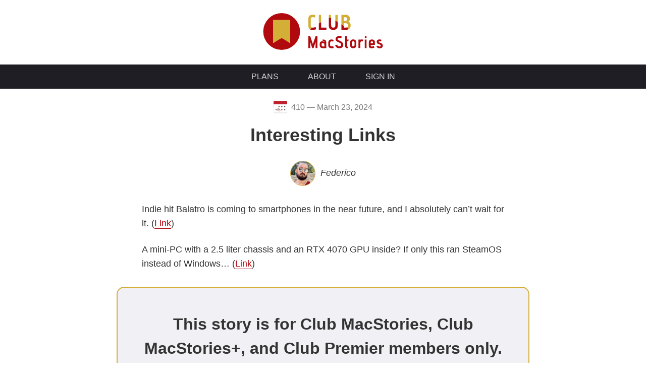

--- FILE ---
content_type: text/html; charset=utf-8
request_url: https://club.macstories.net/posts/interesting-links-409
body_size: 10766
content:
<!DOCTYPE html><html><head><meta charSet="utf-8"/><link rel="icon" href="/assets/icons/favicons/favicon-club.ico"/><link rel="apple-touch-icon" href="/assets/icons/touch-icons/icon-club.png"/><link rel="apple-touch-startup-image" href="/assets/icons/touch-icons/icon-club.png"/><link rel="mask-icon" sizes="any" href="/assets/icons/logo-shape-black.svg" color="#b00a0f"/><meta name="theme-color" content="#b00a0f"/><meta name="apple-mobile-web-app-title" content="Club MacStories"/><meta name="viewport" content="width=device-width, initial-scale=1.0, viewport-fit=cover"/><title>Interesting Links</title><meta property="og:title" content="Interesting Links"/><meta name="next-head-count" content="10"/><link rel="preload" href="/_next/static/css/afb7ec1236080aab.css" as="style"/><link rel="stylesheet" href="/_next/static/css/afb7ec1236080aab.css" data-n-g=""/><link rel="preload" href="/_next/static/css/8fd48052e34ed94c.css" as="style"/><link rel="stylesheet" href="/_next/static/css/8fd48052e34ed94c.css" data-n-p=""/><link rel="preload" href="/_next/static/css/f09b79e23fd7e0ab.css" as="style"/><link rel="stylesheet" href="/_next/static/css/f09b79e23fd7e0ab.css" data-n-p=""/><noscript data-n-css=""></noscript><script defer="" nomodule="" src="/_next/static/chunks/polyfills-5cd94c89d3acac5f.js"></script><script src="/_next/static/chunks/webpack-2fb9ef688ed2915b.js" defer=""></script><script src="/_next/static/chunks/framework-7d488969745094b0.js" defer=""></script><script src="/_next/static/chunks/main-396d7e433290d138.js" defer=""></script><script src="/_next/static/chunks/pages/_app-ba60f765b75b6fc9.js" defer=""></script><script src="/_next/static/chunks/1646-dd4403f2d726b488.js" defer=""></script><script src="/_next/static/chunks/6656-aaf6df503a6b4974.js" defer=""></script><script src="/_next/static/chunks/5935-901a104ec317a880.js" defer=""></script><script src="/_next/static/chunks/8673-2d7ca77586182241.js" defer=""></script><script src="/_next/static/chunks/1016-0994b64693f666d9.js" defer=""></script><script src="/_next/static/chunks/1070-2d104b9746abdb2f.js" defer=""></script><script src="/_next/static/chunks/1151-41fb21ae2390fde8.js" defer=""></script><script src="/_next/static/chunks/pages/%5Bplan%5D/posts/%5Bslug%5D-1f6c2186d8f016cf.js" defer=""></script><script src="/_next/static/MsnXIsbFLrBWxfuHDUVyw/_buildManifest.js" defer=""></script><script src="/_next/static/MsnXIsbFLrBWxfuHDUVyw/_ssgManifest.js" defer=""></script><script src="/_next/static/MsnXIsbFLrBWxfuHDUVyw/_middlewareManifest.js" defer=""></script></head><body><script>(function() {
        const colors2 = {"text":{"light":"hsl(0, 0%, 20%)","dark":"hsl(0, 0%, 73%)"},"text-contrast":{"light":"hsl(0, 0%, 73%)","dark":"hsl(0, 0%, 20%)"},"text-nav":{"light":"hsl(0, 0%, 83%)","dark":"hsl(0, 0%, 73%)"},"text-grey":{"light":"hsl(0, 0%, 47%)","dark":"hsl(0, 0%, 60%)"},"text-light-grey":{"light":"hsl(0, 0%, 60%)","dark":"hsl(0, 0%, 50%)"},"text-input":{"light":"hsl(0, 0%, 0%)","dark":"hsl(0, 0%, 100%)"},"bg":{"light":"hsl(0, 0%, 100%)","dark":"hsl(0, 0%, 13%)"},"bg-shade":{"light":"hsl(260, 21%, 95%)","dark":"hsl(0, 0%, 0%)"},"bg-contrast":{"light":"hsl(240, 9%, 13%)","dark":"hsl(150, 4%, 9%)"},"bg-contrast-shade":{"light":"hsl(0, 0%, 0%)","dark":"hsl(0, 0%, 0%)"},"bg-nav-mobile":{"light":"hsl(240, 20%, 96%)","dark":"hsl(150, 4%, 9%)"},"bg-modal":{"light":"hsl(240, 20%, 96%)","dark":"hsl(300, 1%, 19%)"},"bg-grey":{"light":"#4b4b50","dark":"#4b4b50"},"bg-light-grey":{"light":"#6f6f74","dark":"#6f6f74"},"bg-transparent":{"light":"hsla(0, 0%, 0%, 0.6)","dark":"hsla(0, 0%, 100%, 0.5)"},"theme-contrast":{"light":"hsl(0, 0%, 0%)","dark":"hsl(0, 0%, 100%)"},"button-dark":{"light":"#000","dark":"#000"},"button-dark-text":{"light":"#bababa","dark":"#bababa"},"primary":{"light":"hsl(358, 89%, 36%)","dark":"hsl(195, 84%, 63%)"},"primary-emphasized":{"light":"hsl(358, 89%, 43%)","dark":"hsl(195, 84%, 48%)"},"primary-darkened":{"light":"hsl(358, 89%, 26%)","dark":"hsl(195, 84%, 40%)"},"bg-pink":{"light":"#ffe4e8","dark":"#904d57"},"bg-purple":{"light":"#f0d4ff","dark":"#6b2490"},"warn":{"light":"red","dark":"red"},"warn-text":{"light":"#fff","dark":"#fff"},"urgent-tag-bg":{"light":"red","dark":"#000"},"urgent-tag-border":{"light":"red","dark":"red"},"urgent-tag-text":{"light":"#fff","dark":"red"},"medium-tag-border":{"light":"red","dark":"#53c8f0"},"medium-tag-text":{"light":"red","dark":"#b00a0f"},"gold":{"light":"#d4af37","dark":"#d4af37"},"gold-plus":{"light":"#b48c00","dark":"#b48c00"},"appstories":{"light":"#0099FF","dark":"#0099FF"},"appstories-darkened":{"light":"#0065a9","dark":"#0065a9"},"appstories-emphasized":{"light":"#00b4ff","dark":"#0380d3"},"mac-experience":{"light":"#f0a73b","dark":"#fbb040"},"automation-academy":{"light":"#02998a","dark":"#02998a"},"daterange":{"light":"hsl(211, 100%, 50%)","dark":"hsl(211, 100%, 50%)"},"daterange-placeholder":{"light":"hsl(211, 100%, 65%)","dark":"hsl(211, 100%, 40%)"},"select":{"light":"hsl(211, 100%, 50%)","dark":"hsl(211, 100%, 50%)"},"select-placeholder":{"light":"hsl(211, 100%, 65%)","dark":"hsl(211, 100%, 40%)"},"red":{"light":"#b00a0f","dark":"#b00a0f"},"blue":{"light":"#53c8f0","dark":"#53c8f0"},"monthly-section":{"light":"#d4af37","dark":"#d4af37"},"collection":{"light":"#ff5b00","dark":"#ff5b00"},"perks":{"light":"#f503fc","dark":"#f503fc"},"tips":{"light":"#09ad2f","dark":"#0bce30"},"shortcuts-corner":{"light":"#b427ff","dark":"#b427ff"},"qa":{"light":"#ff798d","dark":"#ff798d"},"extras":{"light":"#e5c613","dark":"#fce303"},"extension":{"light":"#205cd7","dark":"#1272fc"},"peak":{"light":"#297cbf","dark":"#297cbf"},"unplugged":{"light":"#b4916d","dark":"#c69c77"},"links":{"light":"#06cec3","dark":"#08f4e8"},"debuts":{"light":"#0099ff","dark":"#0099ff"},"poll":{"light":"#009971","dark":"#05d39d"},"story":{"light":"#b71d63","dark":"#ef0a72"},"interview":{"light":"#b48c00","dark":"#d4af37"},"home-screen":{"light":"#2cc8fe","dark":"#2cc8fe"},"setup":{"light":"#eb8117","dark":"#f97906"},"previously":{"light":"#ff0000","dark":"#ff0000"},"teaser":{"light":"#873b16","dark":"#c46649"},"up-next":{"light":"#ab50d6","dark":"#d175fc"},"plus-purple":{"light":"#760087","dark":"#760087"},"plus-flip-purple":{"light":"#760087","dark":"#d4af37"},"plus-flip-gold":{"light":"#d4af37","dark":"#760087"},"club-flip-red":{"light":"#b00a0f","dark":"#d4af37"},"club-flip-gold":{"light":"#d4af37","dark":"#b00a0f"},"premier-dark":{"light":"#060e1d","dark":"#060e1d"},"premier-overlay":{"light":"#060e1d","dark":"hsl(46, 65%, 52%, 0.5)"},"premier-flip-dark":{"light":"#060e1d","dark":"#d4af37"},"premier-flip-gold":{"light":"#d4af37","dark":"#060e1d"},"discord":{"light":"#5865f2","dark":"#5865f2"}}, prefersDark = (window.matchMedia && window.matchMedia('(prefers-color-scheme: dark)'))?.matches, persistedPreference = localStorage.getItem('theme');
        const theme = persistedPreference || (prefersDark ? 'dark' : 'light');
        const root = document.documentElement, head = document.head || document.getElementsByTagName('head')[0], style = document.createElement('style');
        let styles = ':root {\n' + `--default-theme: '${theme}';\n`;
        Object.entries(colors2).forEach(([name, colorByTheme])=>{
            const cssVarName = `--color-${name}`;
            styles += `${cssVarName}: ${colorByTheme[theme]};\n`;
        });
        styles += '}';
        style.type = 'text/css';
        style.setAttribute('id', 'theme-style-element');
        style.appendChild(document.createTextNode(styles));
        head.appendChild(style);
    })()</script><script>(function() {
        const profPic = localStorage.getItem('club_macstories_user_prof_pic'), name = localStorage.getItem('club_macstories_user_name');
        const root = document.documentElement, head = document.head || document.getElementsByTagName('head')[0], style = document.createElement('style');
        const styles = ':root {\n' + (name ? `--user-name: '${name}';\n` : '') + (profPic ? `--user-prof-pic: url('${profPic}');\n` : '') + '}';
        style.type = 'text/css';
        style.appendChild(document.createTextNode(styles));
        head.appendChild(style);
    })()</script><div id="__next" data-reactroot=""><header class=""><a href="/"><svg class="header-fills_club__SEN6h" style="height:85px" version="1.1" xmlns="http://www.w3.org/2000/svg" viewBox="0 0 1120 280"><g class="header-fills_circle__cdaQv"><ellipse transform="matrix(0.9239 -0.3827 0.3827 0.9239 -31.5007 121.6354)" cx="290" cy="140" rx="120" ry="120"></ellipse></g><g class="header-fills_bookmark__TDTTu"><path d="M346,214c0,1.1-0.9,2-2,2c0,0-48-32-54-32c-6,0-54,32-54,32c-1.1,0-2-0.9-2-2V66c0-1.1,0.9-2,2-2h108 c1.1,0,2,0.9,2,2V214z"></path></g><g><g><g class="header-fills_macstories__BBXmb"><path d="M511.5,248.3v-40.8l-12.9,40.8h-9.3l-12.7-40.7v40.7h-12.1v-77.2h12.1l17.3,51.1l17.5-51.1h12.1v77.2H511.5z"></path><path d="M581.1,248.3c-17.5,1.7-42.5,5-42.5-18.6v-9.2c0-7.9,3.1-12.5,7.6-14.7c7.8-3.9,18.9-0.3,22.7,1.8 c0-6.1-6.3-7.1-11.8-7.1l1-8.4c23,0,23,12.7,23,23.3V248.3z M568.9,220.5c-4.1-2.9-18.1-7.9-18.1,1.5v6.1 c0,7.2,4.7,11.8,18.1,9.5V220.5z"></path><path d="M629.9,247.7c-7.8,2.1-16.4,2.5-23.2,0.4c-8.7-2.9-12.4-8.5-12.4-19.6v-14.1c0-21.5,18.2-26.7,35.3-18.8 l-3.3,10.5c-13.1-5.2-19.9,0.1-19.9,7.6v16c0,10.6,16.2,7.7,20.1,6.1L629.9,247.7z"></path><path d="M653,226.8c0.7,6.4,5.4,10.8,12.9,10.8c9.9,0,13.1-5.8,13.1-9.6c0-21.6-37.2-14-37.2-39 c0-9.3,7.8-19.1,24.9-19.1c7.6,0,11.7,1.2,16.1,3.3c0,0.1-2.5,7.5-3.9,11.5c-4.1-1.3-7.4-2.4-12.1-2.4c-8.9,0-12.4,3.6-11.9,7.8 c1.2,10.7,37.4,10.4,37.4,36.7c0,12-7.5,22.6-26.4,22.6c-17.1,0-25.7-11-26-20.9L653,226.8z"></path><path d="M721.2,249.8c-13.1-0.2-16.8-7.4-16.8-16v-62.7h12.4v22h10.5l-2.6,11.4h-7.8v29.3c0,5.4,3.6,6.3,8,6.3 L721.2,249.8z"></path><path d="M777.7,228c0,11.3-5.8,21.4-20.4,21.4c-14.5,0-20.7-10.1-20.7-21.4v-14.6c0-13.9,7.4-21.6,20.7-21.6 c12.8,0,20.4,8.3,20.4,21.6V228z M765.7,213.5c0-8.9-5.2-9.4-8.4-9.4c-3.7,0-8.6,1.3-8.6,9.4v15.7c0,6.4,4.1,8.4,8.6,8.4 c4.5,0,8.4-2.4,8.4-8.4V213.5z"></path><path d="M791.8,248.3v-55.3H803l0.9,0.4c7.7-2.6,12.9-1.2,18.8,0l-2.9,11.8c-7.4-3.8-15.9-0.2-15.9,7.5v35.5H791.8z"></path><path d="M832.1,176.4c0-3.4,3.1-6.4,6.6-6.4c3.4,0,6.4,3,6.4,6.4c0,3.5-3,6.6-6.4,6.6 C835.2,183,832.1,179.9,832.1,176.4z M832.4,248.3v-55.3h12.1v55.3H832.4z"></path><path d="M871.2,228.8v3.1c0,7.2,7,9.2,20.3,2.1l4.4,10.5c-5.2,3.2-11.9,5.1-18.2,5.2C866.8,250,859,245,859,233.6 v-22.6c0-12.1,8.3-18.9,20.3-18.9c12.2,0,19.4,7,19.4,18.5v16.8L871.2,228.8z M886.4,210.8c0-4.6-3.4-6.8-7.3-6.8 c-6.2,0-7.9,4.3-7.9,7.1v6.6l15.2-1V210.8z"></path><path d="M921.3,233.1c0,2,2,5.5,8.3,5.5c5.3,0,7.6-3.2,7.6-6.1c0-11.6-24.8-5.4-26.7-24.5c-0.7-7,4.3-16.3,18.9-16.3 c7.8,0,12.4,3.2,12.4,3.2l-3.5,11.3c0,0-2.5-2.5-8.8-2.5c-6.8,0-6.1,3.3-5.7,4.6c1.4,6.4,26.4,4.6,26.4,24.5 c0,8.6-6.1,17.2-20.4,17.2c-13.1,0-20.1-7.4-20.4-15.7L921.3,233.1z"></path></g><g class="header-fills_club-bottom__ZbZSf"><path d="M490.7,114.5c-7,4.6-12.8,8.4-16.5,10.8c10.1,7.1,26.5,5.3,40.4,0l-2.4-14.4 C506.4,112.6,497.7,115.1,490.7,114.5z"></path><path d="M547.8,80v-1.7c-5,3.1-10.2,6.3-15.3,9.4v40.8h50.1v-14h-34.8V80z"></path><path d="M713.5,113.8c-2.7,0.6-5.8,0.7-9.2,0.7h-8.5v-12.1c-4.9-3.1-10-6.4-15.3-9.7v35.9h30.4 c7.6,0,13.5-1.8,17.9-4.6C725,121.4,719.7,117.9,713.5,113.8z"></path><path d="M641,68.5V80v16.7c0,11.7-2.4,17.9-14,17.9c-11.5,0-13.9-6.2-13.9-17.9V80V53.2c-4.9-2.3-8.6-3.7-10.5-3.7 c-1.1,0-2.7,0.4-4.7,1.2V80v22.8c0,20.4,15.5,26.8,29.3,26.8c13.7,0,29.1-6.4,29.1-26.8V80v-2.4C651,74.4,645.9,71.3,641,68.5z"></path></g></g><g class="header-fills_club-top__G6JA_"><path d="M641,68.5c4.9,2.9,10,6,15.3,9.2V31.3H641V68.5z"></path><path d="M732.8,80c-2-1.9-4.2-3.3-6.4-4.3v-0.1c0-0.1,0-0.1,0.1-0.3c8.3-5.7,9.2-13.9,9.2-19.3 c0-16.5-12.4-24.6-26.8-24.6h-28.3V80v12.7c5.2,3.3,10.4,6.6,15.3,9.7V86h9.7c8.9,0,17.6,2.2,17.6,13.9c0,9.1-3.7,12.7-9.7,14 c6.3,4.1,11.6,7.6,15.4,10.1c8.6-5.5,11.8-15.1,11.8-23.8C740.6,90.7,737.2,84.2,732.8,80z M702.5,71.3h-6.7V46.7h8 c8.9,0,14,2.6,14,11.6C717.9,68.2,712.6,71.3,702.5,71.3z"></path><path d="M532.5,31.5V80v7.7c5.1-3.2,10.2-6.4,15.3-9.4V31.5H532.5z"></path><path d="M474.2,125.3c3.7-2.5,9.5-6.2,16.5-10.8c-6.2-0.5-10.9-3.5-10.9-11.6V80V57.4c0-6.5,5.3-11.2,13-11.2 c4.6,0,9.2,0.6,14,2.4l4.3-13.9c-10.8-5.6-25.5-6.4-34.5-1.1c-7.4,4.4-12.1,10-12.1,25.1V80v23.2 C464.5,114.2,468.3,121.2,474.2,125.3z"></path><path d="M613.1,31.3h-15.3v19.4c2-0.8,3.7-1.2,4.7-1.2c1.9,0,5.6,1.3,10.5,3.7V31.3z"></path></g></g></svg></a></header><nav class="nav_nav__swN40"><ul><li><a href="/plans">Plans</a></li><li><a href="/about">About</a></li><li><a href="https://auth.macstories.net/sign-in?initiate=true&amp;client=club">Sign In</a></li></ul><dialog></dialog><form class="search_search__EIl5t search_hidden__VMNZh"><div class="access-control_controlled__XtvIX access-control_feature__FcE3r access-control_search__ehOKy"><h1>This <!-- -->feature<!-- --> requires <!-- -->a Club MacStories+ or <!-- -->Club Premier subscription.</h1><h2>Upgrade your membership to get access.</h2><button id="search" class="club">UPGRADE</button></div><button type="button" class="search_close__SmPUJ"><span style="border:0;clip:rect(0 0 0 0);height:1px;margin:-1px;overflow:hidden;padding:0;position:absolute;width:1px;white-space:nowrap;word-wrap:normal">Close</span>X</button></form></nav><a rel="me" href="https://mastodon.macstories.net/@viticci" style="display:none">Find Federico on Mastodon</a><a rel="me" href="https://mastodon.macstories.net/@johnvoorhees" style="display:none">Find John on Mastodon</a><a rel="me" href="https://mastodon.macstories.net/@alex" style="display:none">Find Alex on Mastodon</a><a rel="me" href="https://mastodon.macstories.net/@club" style="display:none">Find Club MacStories on Mastodon</a><main class=""><article class="posts_post__KCMhk"><div class="as-seen-in_icon__zw_mc"><a href="/posts/macstories-weekly-issue-410"><img src="/assets/icons/weekly.svg"/><span>410<!-- --> — <!-- -->March 23, 2024</span></a></div><h1 class="posts_title__sfTlG"><a href="/posts/interesting-links-409">Interesting Links</a></h1><div class="posts_section__dm_EF posts_links__Df1NU"><h1 id="links" class="posts_weekly-section-header__U6qSh posts_only-weekly__m50fk"><a href="/posts/interesting-links-409">INTERESTING LINKS</a></h1><p class="posts_subtitle__wCghh posts_only-weekly__m50fk">Great reads and links from around the web.</p><ul class="posts_post-authors__zmRJt posts_author__ysfwu"><li><div class="author_author__kJtUO posts_author__ysfwu"><a href="/authors/federico"><img src="https://www.gravatar.com/avatar/94a9aa7c70dbeb9440c6759bd2cebc2a?d=404&amp;s=250"/><span>Federico</span></a></div></li></ul>
<p>Indie hit Balatro is coming to smartphones in the near future, and I absolutely can’t wait for it. (<a href="https://www.theverge.com/2024/3/15/24102437/balatro-iphone-android-mobile">Link</a>)</p>
<p>A mini-PC with a 2.5 liter chassis and an RTX 4070 GPU inside? If only this ran SteamOS instead of Windows… (<a href="https://liliputing.com/asus-rog-nuc-mini-gaming-pc-with-rtx-4000-graphics-to-sell-for-1629-and-up/">Link</a>)</p><div class="more"></div>
<div class="access-control_controlled__XtvIX"><h1>This story is<!-- --> for <!-- -->Club MacStories, Club MacStories+, and <!-- -->Club Premier members only.</h1><h2>Join the Club and get access now.</h2><button class="club">SIGN UP</button><h3>Already a member? <a href="https://auth.macstories.net/sign-in?initiate=true&amp;client=club">Sign in</a></h3></div></div><div class="as-seen-in_as-seen-in__IkGrn"><a href="/posts/macstories-weekly-issue-410#links"><img src="/assets/icons/weekly.svg"/><div class="as-seen-in_text__zHENO"><div><span>As seen in</span><span style="color:var(--color-links)">Interesting Links</span></div></div></a></div></article></main><footer class=""><nav class="nav_nav__swN40"><ul><li><a href="/plans">Plans</a></li><li><a href="/faq">FAQ</a></li><li><a href="/about">About</a></li></ul></nav><a href="/"><svg class="logo-fills_club__I0Bjj" version="1.1" xmlns="http://www.w3.org/2000/svg" viewBox="0 0 280 280"><g class="logo-fills_circle-dark__FpkGC"><ellipse transform="matrix(0.9239 -0.3827 0.3827 0.9239 -43.0721 64.4622)" cx="140.5" cy="140.5" rx="140" ry="140"></ellipse></g><g class="logo-fills_bookmark-dark__fVuis"><path d="M205.8,226.8c0,1.3-1,2.3-2.3,2.3c0,0-56-37.3-63-37.3c-7,0-63,37.3-63,37.3c-1.3,0-2.3-1-2.3-2.3V54.2 c0-1.3,1-2.3,2.3-2.3h126c1.3,0,2.3,1,2.3,2.3V226.8z"></path></g></svg></a><p>© MacStories, Inc. | <!-- -->2026</p></footer></div><script id="__NEXT_DATA__" type="application/json">{"props":{"pageProps":{"plan":"public","errors":[],"post":{"id":"2d81e533-8468-43fe-a790-52259cb5d113","slug":"interesting-links-409","title":"Interesting Links","external_link":null,"html":"\u003cdiv class=\"section links\"\u003e\u003ch1 id=\"links\" class=\"weekly-section-header only-weekly\"\u003e\u003ca href=\"/posts/interesting-links-409\"\u003eINTERESTING LINKS\u003c/a\u003e\u003c/h1\u003e\u003cp class=\"subtitle only-weekly\"\u003eGreat reads and links from around the web.\u003c/p\u003e\u003cdiv class=\"author\" data-slug=\"federico\"\u003e\u003c/div\u003e\n\u003cp\u003eIndie hit Balatro is coming to smartphones in the near future, and I absolutely can’t wait for it. (\u003ca href=\"https://www.theverge.com/2024/3/15/24102437/balatro-iphone-android-mobile\"\u003eLink\u003c/a\u003e)\u003c/p\u003e\n\u003cp\u003eA mini-PC with a 2.5 liter chassis and an RTX 4070 GPU inside? If only this ran SteamOS instead of Windows… (\u003ca href=\"https://liliputing.com/asus-rog-nuc-mini-gaming-pc-with-rtx-4000-graphics-to-sell-for-1629-and-up/\"\u003eLink\u003c/a\u003e)\u003c/p\u003e\u003cdiv class=\"more\"\u003e\u003c/div\u003e\n\u003cdiv class=\"subscribe\"\u003e\u003c/div\u003e\u003c/div\u003e","internal":false,"status":"published","published_at":"2024-03-23T10:47:50.000Z","featured":false,"feature_image":null,"metadata":{"issue_type":"weekly","issue_slug":"macstories-weekly-issue-410","short_id":"410","long_id":"Issue 410"},"created_at":"2024-03-23T10:37:24.000Z","updated_at":"2024-03-23T10:47:50.000Z","tags":[{"id":"21337645-c6a3-412f-8bd2-00475fdaebe9","slug":"links","name":"Links","type":"tag","internal":false,"metadata":null,"created_at":"2021-07-09T05:02:15.000Z","updated_at":"2021-07-09T05:02:15.000Z","post_tags":{"created_at":"2024-03-23T10:37:24.000Z","updated_at":"2024-03-23T10:37:24.000Z","post_id":"2d81e533-8468-43fe-a790-52259cb5d113","tag_id":"21337645-c6a3-412f-8bd2-00475fdaebe9"}},{"id":"382ccb44-4773-46ab-980f-9b58cb562d72","slug":"weekly-410","name":"Weekly 410","type":"tag","internal":false,"metadata":null,"created_at":"2024-03-23T10:34:20.000Z","updated_at":"2024-03-23T10:34:20.000Z","post_tags":{"created_at":"2024-03-23T10:37:24.000Z","updated_at":"2024-03-23T10:37:24.000Z","post_id":"2d81e533-8468-43fe-a790-52259cb5d113","tag_id":"382ccb44-4773-46ab-980f-9b58cb562d72"}},{"id":"50f7fe80-0c39-44ef-b09f-c240c1fbdc66","slug":"weekly-section","name":"Weekly Section","type":"tag","internal":false,"metadata":null,"created_at":"2021-07-09T05:02:11.000Z","updated_at":"2021-07-09T05:02:11.000Z","post_tags":{"created_at":"2024-03-23T10:37:24.000Z","updated_at":"2024-03-23T10:37:24.000Z","post_id":"2d81e533-8468-43fe-a790-52259cb5d113","tag_id":"50f7fe80-0c39-44ef-b09f-c240c1fbdc66"}},{"id":"cddc0b44-4096-4605-b2c9-8ebefdeb1283","slug":"hash-section-links","name":"#Section Links","type":"tag","internal":true,"metadata":null,"created_at":"2021-07-09T05:02:15.000Z","updated_at":"2021-07-09T05:02:15.000Z","post_tags":{"created_at":"2024-03-23T10:37:24.000Z","updated_at":"2024-03-23T10:37:24.000Z","post_id":"2d81e533-8468-43fe-a790-52259cb5d113","tag_id":"cddc0b44-4096-4605-b2c9-8ebefdeb1283"}}],"authors":[{"display_name":"John","id":"a4231bc6-772a-468e-a37e-e47823effcfa","slug":"john","name":"John Voorhees","email":"voorhees@macstories.net","title":"Managing Editor","description":"John, MacStories' Managing Editor, has been writing about Apple and apps since joining the team in 2015. He also co-hosts MacStories’ podcasts, including [AppStories](https://appstories.net/), which explores of the world of apps, [MacStories Unwind](https://podcasts.apple.com/us/podcast/macstories-unwind/id1510451759), a weekly recap of everything MacStories and more, and MacStories Unplugged, a behind-the-scenes, anything-goes show exclusively for [Club MacStories](https://club.macstories.net/) members.","prof_pic":"https://www.gravatar.com/avatar/5a1475dcd87638ed2f250b6213881115?d=404\u0026s=250","metadata":"{\"email\": \"[voorhees@macstories.net](mailto:voorhees@macstories.net)\", \"mastodon\": \"[@johnvoorhees@macstories.net](https://johnvoorhees.macstories.net)\"}","created_at":"2021-06-29T23:52:15.000Z","updated_at":"2021-06-29T23:52:15.000Z","post_authors":{"created_at":"2024-03-23T10:37:24.000Z","updated_at":"2024-03-23T10:37:24.000Z","post_id":"2d81e533-8468-43fe-a790-52259cb5d113","author_id":"a4231bc6-772a-468e-a37e-e47823effcfa"}},{"display_name":"Federico","id":"fa14471f-81c9-465d-b812-cd93be245338","slug":"federico","name":"Federico Viticci","email":"federico@macstories.net","title":"Editor-in-chief","description":"Federico is the founder and Editor-in-Chief of MacStories, where he writes about Apple with a focus on apps, developers, iPad, and iOS productivity. He founded MacStories in April 2009 and has been writing about Apple since. Federico is also the co-host of [AppStories](https://appstories.net/), a weekly podcast exploring the world of apps, and [Dialog](https://dialogpodcast.net/), a show where creativity meets technology.\n\nHe can also be found on his two other podcasts on Relay FM – [Connected](https://www.relay.fm/connected) and [Remaster](https://www.relay.fm/remaster).","prof_pic":"https://www.gravatar.com/avatar/94a9aa7c70dbeb9440c6759bd2cebc2a?d=404\u0026s=250","metadata":"{\"email\": \"[viticci@macstories.net](mailto:viticci@macstories.net)\", \"mastodon\": \"[@viticci@macstories.net](https://viticci.macstories.net)\"}","created_at":"2021-06-29T23:52:15.000Z","updated_at":"2021-06-29T23:52:15.000Z","post_authors":{"created_at":"2024-03-23T10:37:24.000Z","updated_at":"2024-03-23T10:37:24.000Z","post_id":"2d81e533-8468-43fe-a790-52259cb5d113","author_id":"fa14471f-81c9-465d-b812-cd93be245338"}}],"formattedDate":"March 23, 2024"},"authors":[{"display_name":"Graham","id":"02bdd5de-19ae-44f5-932e-7e535b5b86eb","slug":"graham","name":"Graham Spencer","email":"graham@macstories.net","title":null,"description":null,"prof_pic":"https://www.gravatar.com/avatar/a627e0c4b44680741278643afec71330?d=404\u0026s=250","metadata":null,"created_at":"2021-06-29T23:52:15.000Z","updated_at":"2021-06-29T23:52:15.000Z","roles":[{"id":"1b9c33c5-26a1-4550-a77a-0d68585ba0bd","slug":"inactive","name":"Inactive","created_at":"2021-06-29T23:52:15.000Z","updated_at":"2021-06-29T23:52:15.000Z","user_roles":{"created_at":"2021-06-29T23:52:15.000Z","updated_at":"2021-06-29T23:52:15.000Z","role_id":"1b9c33c5-26a1-4550-a77a-0d68585ba0bd","user_id":"02bdd5de-19ae-44f5-932e-7e535b5b86eb"}},{"id":"7e9b1146-54b3-4a75-9480-651b55487519","slug":"author","name":"Author","created_at":"2021-06-29T23:52:15.000Z","updated_at":"2021-06-29T23:52:15.000Z","user_roles":{"created_at":"2021-06-29T23:52:15.000Z","updated_at":"2021-06-29T23:52:15.000Z","role_id":"7e9b1146-54b3-4a75-9480-651b55487519","user_id":"02bdd5de-19ae-44f5-932e-7e535b5b86eb"}}]},{"display_name":"Devon","id":"0a287ecf-f939-417a-a090-a2a30d49199f","slug":"devon","name":"Devon Dundee","email":"devondundee@me.com","title":"Contributor","description":null,"prof_pic":"https://gravatar.com/avatar/08d054d4f753b74efac4e7949a74085d.png?s=108\u0026d=mm","metadata":null,"created_at":"2024-03-30T07:20:24.000Z","updated_at":"2024-03-30T07:22:37.000Z","roles":[{"id":"7e9b1146-54b3-4a75-9480-651b55487519","slug":"author","name":"Author","created_at":"2021-06-29T23:52:15.000Z","updated_at":"2021-06-29T23:52:15.000Z","user_roles":{"created_at":"2024-03-30T07:20:24.000Z","updated_at":"2024-03-30T07:20:24.000Z","role_id":"7e9b1146-54b3-4a75-9480-651b55487519","user_id":"0a287ecf-f939-417a-a090-a2a30d49199f"}}]},{"display_name":"MacStories Team","id":"136694f6-a1d6-4669-a4cd-26dd3842a3b8","slug":"macstories","name":"MacStories Team","email":"tips@macstories.net","title":null,"description":null,"prof_pic":"https://cdn.macstories.net/premiercircle-1621808280111.svg","metadata":{"twitter":"[@macstoriesnet](https://twitter.com/macstoriesnet)","email":"[tips@macstories.net](mailto:tips@macstories.net)"},"created_at":"2021-06-29T23:52:15.000Z","updated_at":"2021-06-29T23:52:15.000Z","roles":[{"id":"7e9b1146-54b3-4a75-9480-651b55487519","slug":"author","name":"Author","created_at":"2021-06-29T23:52:15.000Z","updated_at":"2021-06-29T23:52:15.000Z","user_roles":{"created_at":"2021-06-29T23:52:15.000Z","updated_at":"2021-06-29T23:52:15.000Z","role_id":"7e9b1146-54b3-4a75-9480-651b55487519","user_id":"136694f6-a1d6-4669-a4cd-26dd3842a3b8"}}]},{"display_name":"Finn","id":"26dae41b-7b32-4cb2-94d8-76338021d3ce","slug":"finn","name":"Finn Voorhees","email":"finnvoorhees@gmail.com","title":"Developer","description":"Finn is a Dublin-based iOS developer for Detail.co, who has worked on the MacStories Special Projects team since 2018 on a variety of development projects.","prof_pic":"https://cdn.macstories.net/finn-1632087716295.png","metadata":null,"created_at":"2021-09-19T21:44:31.000Z","updated_at":"2021-09-19T22:20:17.000Z","roles":[{"id":"7e9b1146-54b3-4a75-9480-651b55487519","slug":"author","name":"Author","created_at":"2021-06-29T23:52:15.000Z","updated_at":"2021-06-29T23:52:15.000Z","user_roles":{"created_at":"2021-09-19T21:44:31.000Z","updated_at":"2021-09-19T21:44:31.000Z","role_id":"7e9b1146-54b3-4a75-9480-651b55487519","user_id":"26dae41b-7b32-4cb2-94d8-76338021d3ce"}}]},{"display_name":"Niléane","id":"29871afc-5168-43d1-98c3-7219b6ad2d2c","slug":"nileane","name":"Niléane","email":"nileane@macstories.net","title":"Contributor","description":"Niléane is a French-Réunionnese podcaster and activist, working and advocating for trans rights. She is passionate about technology and always likes to experiment with Apple products and software to improve her workflows and everyday life.","prof_pic":"https://cdn.macstories.net/nil-ane2022-1723302961794.jpeg","metadata":{"email":"[nileane@macstories.net](mailto:nileane@macstories.net)","mastodon":"[@nileane@nileane.fr](https://nileane.fr/@nileane)"},"created_at":"2023-10-05T20:52:58.000Z","updated_at":"2024-08-10T15:16:16.000Z","roles":[{"id":"7e9b1146-54b3-4a75-9480-651b55487519","slug":"author","name":"Author","created_at":"2021-06-29T23:52:15.000Z","updated_at":"2021-06-29T23:52:15.000Z","user_roles":{"created_at":"2023-10-05T20:52:58.000Z","updated_at":"2023-10-05T20:52:58.000Z","role_id":"7e9b1146-54b3-4a75-9480-651b55487519","user_id":"29871afc-5168-43d1-98c3-7219b6ad2d2c"}},{"id":"d15e3f09-1ee1-43b6-ad9c-b07533ac3424","slug":"admin","name":"Admin","created_at":"2021-06-29T23:52:15.000Z","updated_at":"2021-06-29T23:52:15.000Z","user_roles":{"created_at":"2023-10-05T23:10:01.000Z","updated_at":"2023-10-05T23:10:01.000Z","role_id":"d15e3f09-1ee1-43b6-ad9c-b07533ac3424","user_id":"29871afc-5168-43d1-98c3-7219b6ad2d2c"}}]},{"display_name":"Jake","id":"70d62628-735c-46ff-9104-3825757ecec9","slug":"jake","name":"Jake Underwood","email":"jake@macstories.net","title":null,"description":null,"prof_pic":"https://www.gravatar.com/avatar/0a998387f244fda15a43e6adb76369ad?d=404\u0026s=250","metadata":null,"created_at":"2021-06-29T23:52:15.000Z","updated_at":"2021-06-29T23:52:15.000Z","roles":[{"id":"1b9c33c5-26a1-4550-a77a-0d68585ba0bd","slug":"inactive","name":"Inactive","created_at":"2021-06-29T23:52:15.000Z","updated_at":"2021-06-29T23:52:15.000Z","user_roles":{"created_at":"2021-06-29T23:52:15.000Z","updated_at":"2021-06-29T23:52:15.000Z","role_id":"1b9c33c5-26a1-4550-a77a-0d68585ba0bd","user_id":"70d62628-735c-46ff-9104-3825757ecec9"}},{"id":"7e9b1146-54b3-4a75-9480-651b55487519","slug":"author","name":"Author","created_at":"2021-06-29T23:52:15.000Z","updated_at":"2021-06-29T23:52:15.000Z","user_roles":{"created_at":"2021-06-29T23:52:15.000Z","updated_at":"2021-06-29T23:52:15.000Z","role_id":"7e9b1146-54b3-4a75-9480-651b55487519","user_id":"70d62628-735c-46ff-9104-3825757ecec9"}}]},{"display_name":"Stephen","id":"7857f9e6-97a1-4472-8a25-e567a4cbf7eb","slug":"stephen","name":"Stephen Hackett","email":"hackett@macstories.net","title":"Contributor","description":"Stephen is the co-founder of [Relay FM](https://www.relay.fm/), where he hosts [several podcasts](https://www.relay.fm/people/stephenhackett). He also writes the blog [512 Pixels](https://512pixels.net/) and shares a home office with way too many old Macs. He’s been covering Apple since 2008 and has a dogcow tattoo on his right ankle.","prof_pic":"https://www.gravatar.com/avatar/82982cb01fe95d4da8cf6ac7a9271885?d=404\u0026s=250","metadata":{"twitter":"[@ismh](https://twitter.com/ismh)","email":"[hackett@macstories.net](mailto:hackett@macstories.net)"},"created_at":"2021-06-29T23:52:15.000Z","updated_at":"2021-06-29T23:52:15.000Z","roles":[{"id":"7e9b1146-54b3-4a75-9480-651b55487519","slug":"author","name":"Author","created_at":"2021-06-29T23:52:15.000Z","updated_at":"2021-06-29T23:52:15.000Z","user_roles":{"created_at":"2021-06-29T23:52:15.000Z","updated_at":"2021-06-29T23:52:15.000Z","role_id":"7e9b1146-54b3-4a75-9480-651b55487519","user_id":"7857f9e6-97a1-4472-8a25-e567a4cbf7eb"}}]},{"display_name":"Alex","id":"7969564d-c1d3-46c4-8373-91f2a9f1ce00","slug":"alex","name":"Alex Guyot","email":"guyot@macstories.net","title":"Editor and Senior Software Engineer","description":"Alex has been writing for MacStories since 2013. As a MacStories editor he covers Apple and related technology on the site and for [Club MacStories](https://club.macstories.net/). Alex also keeps the site running smoothly and works on new technology as MacStories' senior software engineer.","prof_pic":"https://www.gravatar.com/avatar/f0541d67822e4e8ab166f2856d05588f?d=404\u0026s=250","metadata":{"email":"[guyot@macstories.net](mailto:guyot@macstories.net)","mastodon":"[@alex@macstories.net](https://alex.macstories.net)"},"created_at":"2021-06-29T23:52:15.000Z","updated_at":"2021-06-29T23:52:15.000Z","roles":[{"id":"7e9b1146-54b3-4a75-9480-651b55487519","slug":"author","name":"Author","created_at":"2021-06-29T23:52:15.000Z","updated_at":"2021-06-29T23:52:15.000Z","user_roles":{"created_at":"2021-06-29T23:52:15.000Z","updated_at":"2021-06-29T23:52:15.000Z","role_id":"7e9b1146-54b3-4a75-9480-651b55487519","user_id":"7969564d-c1d3-46c4-8373-91f2a9f1ce00"}},{"id":"d15e3f09-1ee1-43b6-ad9c-b07533ac3424","slug":"admin","name":"Admin","created_at":"2021-06-29T23:52:15.000Z","updated_at":"2021-06-29T23:52:15.000Z","user_roles":{"created_at":"2021-06-29T23:52:15.000Z","updated_at":"2021-06-29T23:52:15.000Z","role_id":"d15e3f09-1ee1-43b6-ad9c-b07533ac3424","user_id":"7969564d-c1d3-46c4-8373-91f2a9f1ce00"}}]},{"display_name":"John","id":"a4231bc6-772a-468e-a37e-e47823effcfa","slug":"john","name":"John Voorhees","email":"voorhees@macstories.net","title":"Managing Editor","description":"John, MacStories' Managing Editor, has been writing about Apple and apps since joining the team in 2015. He also co-hosts MacStories’ podcasts, including [AppStories](https://appstories.net/), which explores of the world of apps, [MacStories Unwind](https://podcasts.apple.com/us/podcast/macstories-unwind/id1510451759), a weekly recap of everything MacStories and more, and MacStories Unplugged, a behind-the-scenes, anything-goes show exclusively for [Club MacStories](https://club.macstories.net/) members.","prof_pic":"https://www.gravatar.com/avatar/5a1475dcd87638ed2f250b6213881115?d=404\u0026s=250","metadata":{"email":"[voorhees@macstories.net](mailto:voorhees@macstories.net)","mastodon":"[@johnvoorhees@macstories.net](https://johnvoorhees.macstories.net)"},"created_at":"2021-06-29T23:52:15.000Z","updated_at":"2021-06-29T23:52:15.000Z","roles":[{"id":"7e9b1146-54b3-4a75-9480-651b55487519","slug":"author","name":"Author","created_at":"2021-06-29T23:52:15.000Z","updated_at":"2021-06-29T23:52:15.000Z","user_roles":{"created_at":"2021-06-29T23:52:15.000Z","updated_at":"2021-06-29T23:52:15.000Z","role_id":"7e9b1146-54b3-4a75-9480-651b55487519","user_id":"a4231bc6-772a-468e-a37e-e47823effcfa"}},{"id":"d15e3f09-1ee1-43b6-ad9c-b07533ac3424","slug":"admin","name":"Admin","created_at":"2021-06-29T23:52:15.000Z","updated_at":"2021-06-29T23:52:15.000Z","user_roles":{"created_at":"2021-06-29T23:52:15.000Z","updated_at":"2021-06-29T23:52:15.000Z","role_id":"d15e3f09-1ee1-43b6-ad9c-b07533ac3424","user_id":"a4231bc6-772a-468e-a37e-e47823effcfa"}}]},{"display_name":"Silvia","id":"b402e04c-a692-45b4-934f-05d4fb901210","slug":"silvia","name":"Silvia Gatta","email":"gatta@macstories.net","title":null,"description":null,"prof_pic":"https://cdn.macstories.net/silvia-gatta-1626029208715.jpg","metadata":null,"created_at":"2021-07-11T19:48:45.000Z","updated_at":"2021-07-11T19:48:45.000Z","roles":[{"id":"1b9c33c5-26a1-4550-a77a-0d68585ba0bd","slug":"inactive","name":"Inactive","created_at":"2021-06-29T23:52:15.000Z","updated_at":"2021-06-29T23:52:15.000Z","user_roles":{"created_at":"2021-07-11T19:48:45.000Z","updated_at":"2021-07-11T19:48:45.000Z","role_id":"1b9c33c5-26a1-4550-a77a-0d68585ba0bd","user_id":"b402e04c-a692-45b4-934f-05d4fb901210"}},{"id":"7e9b1146-54b3-4a75-9480-651b55487519","slug":"author","name":"Author","created_at":"2021-06-29T23:52:15.000Z","updated_at":"2021-06-29T23:52:15.000Z","user_roles":{"created_at":"2021-07-11T19:49:22.000Z","updated_at":"2021-07-11T19:49:22.000Z","role_id":"7e9b1146-54b3-4a75-9480-651b55487519","user_id":"b402e04c-a692-45b4-934f-05d4fb901210"}}]},{"display_name":"Ryan","id":"b48593a4-222c-4533-a84e-a279b8ab6440","slug":"ryan","name":"Ryan Christoffel","email":"ryan@macstories.net","title":null,"description":null,"prof_pic":"https://www.gravatar.com/avatar/6f92854b21cbef25629d7efb809a9de7?d=404\u0026s=250","metadata":null,"created_at":"2021-06-29T23:52:15.000Z","updated_at":"2021-06-29T23:52:15.000Z","roles":[{"id":"1b9c33c5-26a1-4550-a77a-0d68585ba0bd","slug":"inactive","name":"Inactive","created_at":"2021-06-29T23:52:15.000Z","updated_at":"2021-06-29T23:52:15.000Z","user_roles":{"created_at":"2021-06-29T23:52:15.000Z","updated_at":"2021-06-29T23:52:15.000Z","role_id":"1b9c33c5-26a1-4550-a77a-0d68585ba0bd","user_id":"b48593a4-222c-4533-a84e-a279b8ab6440"}},{"id":"7e9b1146-54b3-4a75-9480-651b55487519","slug":"author","name":"Author","created_at":"2021-06-29T23:52:15.000Z","updated_at":"2021-06-29T23:52:15.000Z","user_roles":{"created_at":"2021-06-29T23:52:15.000Z","updated_at":"2021-06-29T23:52:15.000Z","role_id":"7e9b1146-54b3-4a75-9480-651b55487519","user_id":"b48593a4-222c-4533-a84e-a279b8ab6440"}}]},{"display_name":"Alex Test","id":"bf1a656c-9d1f-4e28-85cf-e0d5f9950be3","slug":"alextest","name":"Alex Test","email":"alex+test@unapologetic.io","title":null,"description":null,"prof_pic":null,"metadata":null,"created_at":"2025-07-07T14:40:51.000Z","updated_at":"2025-07-07T14:40:51.000Z","roles":[{"id":"7e9b1146-54b3-4a75-9480-651b55487519","slug":"author","name":"Author","created_at":"2021-06-29T23:52:15.000Z","updated_at":"2021-06-29T23:52:15.000Z","user_roles":{"created_at":"2025-07-07T14:57:26.000Z","updated_at":"2025-07-07T14:57:26.000Z","role_id":"7e9b1146-54b3-4a75-9480-651b55487519","user_id":"bf1a656c-9d1f-4e28-85cf-e0d5f9950be3"}},{"id":"d15e3f09-1ee1-43b6-ad9c-b07533ac3424","slug":"admin","name":"Admin","created_at":"2021-06-29T23:52:15.000Z","updated_at":"2021-06-29T23:52:15.000Z","user_roles":{"created_at":"2025-07-07T14:43:17.000Z","updated_at":"2025-07-07T14:43:17.000Z","role_id":"d15e3f09-1ee1-43b6-ad9c-b07533ac3424","user_id":"bf1a656c-9d1f-4e28-85cf-e0d5f9950be3"}}]},{"display_name":"Jack","id":"ca0015ba-ffa0-4254-9d12-9996f27b4b93","slug":"jackmcconnell ","name":"Jack McConnell","email":"hello@madewithfuel.com","title":null,"description":null,"prof_pic":null,"metadata":null,"created_at":"2025-07-06T19:27:08.000Z","updated_at":"2025-07-06T19:27:08.000Z","roles":[{"id":"7e9b1146-54b3-4a75-9480-651b55487519","slug":"author","name":"Author","created_at":"2021-06-29T23:52:15.000Z","updated_at":"2021-06-29T23:52:15.000Z","user_roles":{"created_at":"2025-07-06T19:27:08.000Z","updated_at":"2025-07-06T19:27:08.000Z","role_id":"7e9b1146-54b3-4a75-9480-651b55487519","user_id":"ca0015ba-ffa0-4254-9d12-9996f27b4b93"}},{"id":"d15e3f09-1ee1-43b6-ad9c-b07533ac3424","slug":"admin","name":"Admin","created_at":"2021-06-29T23:52:15.000Z","updated_at":"2021-06-29T23:52:15.000Z","user_roles":{"created_at":"2025-07-06T19:27:08.000Z","updated_at":"2025-07-06T19:27:08.000Z","role_id":"d15e3f09-1ee1-43b6-ad9c-b07533ac3424","user_id":"ca0015ba-ffa0-4254-9d12-9996f27b4b93"}}]},{"display_name":"Jonathan","id":"cb996968-211d-4bba-913f-24a2259334b7","slug":"jonathan","name":"Jonathan Reed","email":"jonathan@macstories.net","title":"Contributor","description":"Jonathan is a graphic designer at DesignStudio. As well as being a long-time Apple user he is a huge film and television aficionado and is very interested in the intersection between the two mediums and technology. He lives in London with his wife and daughter and is writing his bio in the third person.","prof_pic":"https://cdn.macstories.net/jonathan-1696538462562.jpeg","metadata":{"email":"[jonathan@macstories.net](mailto:jonathan@macstories.net)","mastodon":"[@jonathanreed@techhub.social](https://techhub.social/@jonathanreed)"},"created_at":"2023-10-05T20:52:58.000Z","updated_at":"2023-10-06T16:29:18.000Z","roles":[{"id":"7e9b1146-54b3-4a75-9480-651b55487519","slug":"author","name":"Author","created_at":"2021-06-29T23:52:15.000Z","updated_at":"2021-06-29T23:52:15.000Z","user_roles":{"created_at":"2023-10-05T20:52:58.000Z","updated_at":"2023-10-05T20:52:58.000Z","role_id":"7e9b1146-54b3-4a75-9480-651b55487519","user_id":"cb996968-211d-4bba-913f-24a2259334b7"}},{"id":"d15e3f09-1ee1-43b6-ad9c-b07533ac3424","slug":"admin","name":"Admin","created_at":"2021-06-29T23:52:15.000Z","updated_at":"2021-06-29T23:52:15.000Z","user_roles":{"created_at":"2023-10-05T23:08:59.000Z","updated_at":"2023-10-05T23:08:59.000Z","role_id":"d15e3f09-1ee1-43b6-ad9c-b07533ac3424","user_id":"cb996968-211d-4bba-913f-24a2259334b7"}}]},{"display_name":"Federico","id":"fa14471f-81c9-465d-b812-cd93be245338","slug":"federico","name":"Federico Viticci","email":"federico@macstories.net","title":"Editor-in-chief","description":"Federico is the founder and Editor-in-Chief of MacStories, where he writes about Apple with a focus on apps, developers, iPad, and iOS productivity. He founded MacStories in April 2009 and has been writing about Apple since. Federico is also the co-host of [AppStories](https://appstories.net/), a weekly podcast exploring the world of apps, and [Dialog](https://dialogpodcast.net/), a show where creativity meets technology.\n\nHe can also be found on his two other podcasts on Relay FM – [Connected](https://www.relay.fm/connected) and [Remaster](https://www.relay.fm/remaster).","prof_pic":"https://www.gravatar.com/avatar/94a9aa7c70dbeb9440c6759bd2cebc2a?d=404\u0026s=250","metadata":{"email":"[viticci@macstories.net](mailto:viticci@macstories.net)","mastodon":"[@viticci@macstories.net](https://viticci.macstories.net)"},"created_at":"2021-06-29T23:52:15.000Z","updated_at":"2021-06-29T23:52:15.000Z","roles":[{"id":"7e9b1146-54b3-4a75-9480-651b55487519","slug":"author","name":"Author","created_at":"2021-06-29T23:52:15.000Z","updated_at":"2021-06-29T23:52:15.000Z","user_roles":{"created_at":"2021-06-29T23:52:15.000Z","updated_at":"2021-06-29T23:52:15.000Z","role_id":"7e9b1146-54b3-4a75-9480-651b55487519","user_id":"fa14471f-81c9-465d-b812-cd93be245338"}},{"id":"d15e3f09-1ee1-43b6-ad9c-b07533ac3424","slug":"admin","name":"Admin","created_at":"2021-06-29T23:52:15.000Z","updated_at":"2021-06-29T23:52:15.000Z","user_roles":{"created_at":"2021-06-29T23:52:15.000Z","updated_at":"2021-06-29T23:52:15.000Z","role_id":"d15e3f09-1ee1-43b6-ad9c-b07533ac3424","user_id":"fa14471f-81c9-465d-b812-cd93be245338"}}]}],"ogi":null},"__N_SSG":true},"page":"/[plan]/posts/[slug]","query":{"plan":"public","slug":"interesting-links-409"},"buildId":"MsnXIsbFLrBWxfuHDUVyw","isFallback":false,"gsp":true,"scriptLoader":[]}</script></body></html>

--- FILE ---
content_type: text/css; charset=UTF-8
request_url: https://club.macstories.net/_next/static/css/afb7ec1236080aab.css
body_size: 2536
content:
*{vertical-align:baseline;font-weight:inherit;font-family:inherit;font-style:inherit;font-size:100%;border:0;padding:0;margin:0;-webkit-padding-start:0;padding-inline-start:0}*,:after,:before{box-sizing:border-box}html{font-size:16px;font-weight:400}@supports(-webkit-text-size-adjust:auto){html{font:-apple-system-body}}html{font-family:-apple-system,Helvetica Neue,Helvetica,sans-serif}body,html{height:100%;margin:0}#__next{min-height:100%}main{line-height:1.6}main h1{line-height:1.5}main p{word-wrap:break-word}img{line-height:0px}#__next,body{background-color:var(--color-bg)}#__next{display:flex;flex-direction:column;isolation:isolate;transition:background-color .4s ease-out,border-color .4s ease-out,color .4s ease-out}header{display:flex;justify-content:center;align-items:center;height:8rem;max-height:200px}header a{border:none}header a:hover{padding:0}main{flex:1 1;display:flex;flex-direction:column;margin:0 auto;padding:32px max(16px,env(safe-area-inset-right)) 32px max(16px,env(safe-area-inset-left));color:var(--color-text);width:100%;max-width:750px}@media(max-width:53.125rem){main{max-width:100%;padding-left:max(64px,env(safe-area-inset-left));padding-right:max(64px,env(safe-area-inset-right))}}@media(max-width:37.5rem){main{padding-left:max(16px,env(safe-area-inset-left));padding-right:max(16px,env(safe-area-inset-right))}}main.content-wide{max-width:1200px}nav{position:relative;z-index:2}nav a{border:none}article{position:relative;z-index:1}iframe{width:100%;height:unset;aspect-ratio:16/9;margin:16px 0}.left{text-align:left}.center{text-align:center}.right{text-align:right}h1,h2,h3,h4,h5,h6,p{margin:24px 0}figure+figure,ol+figure,ul+figure{margin-top:24px}code,figure,h1,h2,h3,h4,h5,h6,ol,p,ul{word-break:break-word}h1{font-size:2rem}h1,h2{font-weight:700}h2{font-size:1.75rem}h3{font-size:1.5rem;font-weight:700}h4,h5,h6{font-weight:600}h4,h5,h6,ol,p,ul{font-size:1.125rem}ol,p,ul{font-weight:400}em{font-style:italic}strong{font-weight:600}hr{border:none;height:1px;background-color:var(--color-primary)}a{color:var(--color-primary);text-decoration:none;border-bottom:1px solid var(--color-primary);padding-bottom:0;transition:color .2s,border-color .2s,padding .2s}a:visited{color:var(--color-primary-darkened);border-color:var(--color-primary-darkened)}a:hover{color:var(--color-primary-emphasized);border-color:var(--color-primary-emphasized);padding-bottom:1px;transition:color .1s,border-color .1s,padding .2s}a.static{border-bottom:none}a.static:hover{padding-bottom:0}h1 a,h2 a,h3 a,h4 a,h5 a,h6 a{border-bottom:2px solid var(--color-primary)}h1 a:visited,h2 a:visited,h3 a:visited,h4 a:visited,h5 a:visited,h6 a:visited{color:var(--color-primary);border-color:var(--color-primary)}h1 a:visited:hover,h2 a:visited:hover,h3 a:visited:hover,h4 a:visited:hover,h5 a:visited:hover,h6 a:visited:hover{color:var(--color-primary-emphasized);border-color:var(--color-primary-emphasized)}ol,ul{padding-left:32px}.aside,blockquote{margin:16px 0;padding:16px 24px;border-radius:10px;background-color:var(--color-bg-shade);clear:both}.aside>blockquote,blockquote>blockquote{background-color:var(--color-bg)}.aside>blockquote>blockquote,blockquote>blockquote>blockquote{background-color:var(--color-bg-shade)}.aside>blockquote>blockquote>blockquote,blockquote>blockquote>blockquote>blockquote{background-color:var(--color-bg)}.aside>blockquote>blockquote>blockquote>blockquote,blockquote>blockquote>blockquote>blockquote>blockquote{background-color:var(--color-bg-shade)}figure{display:table;max-width:100%;margin:0 auto}figure a{border:none}img{max-width:100%;max-height:65vh;border-radius:10px}figcaption{display:table-caption;caption-side:bottom;width:-webkit-fit-content;width:-moz-fit-content;width:fit-content;word-break:keep-all;margin:0 auto;padding:10px 16px;border-radius:16px;background-color:var(--color-bg-shade);font-weight:500}@media(max-width:34.375rem){figcaption{font-weight:600}}pre{white-space:pre-wrap;-moz-tab-size:4;-o-tab-size:4;tab-size:4;background-color:var(--color-bg-shade);border-radius:10px;padding:16px 24px!important}code{font-family:SF Mono,SFMono-Regular,ui-monospace,DejaVu Sans Mono,Menlo,Consolas,monospace}.textarea,input,textarea{padding:8px;margin:8px;border-radius:10px;border:1px solid;color:var(--color-text);background-color:var(--color-bg-shade);text-align:left}.textarea:disabled,input:disabled,textarea:disabled{opacity:1}.textarea::-moz-placeholder,input::-moz-placeholder,textarea::-moz-placeholder{color:var(--color-text-grey)}.textarea:-ms-input-placeholder,input:-ms-input-placeholder,textarea:-ms-input-placeholder{color:var(--color-text-grey)}.textarea::placeholder,input::placeholder,textarea::placeholder{color:var(--color-text-grey)}input::-webkit-datetime-edit{opacity:1}button{cursor:pointer;padding:8px;margin:8px;border-radius:10px;border:2px solid var(--color-primary);font-weight:500;background:transparent;color:var(--color-primary);transition:background-color .4s,color .4s}button:hover{background-color:var(--color-primary);color:var(--color-bg);transition:none}button:disabled{background-color:var(--color-bg);color:var(--color-primary);cursor:default}button:first-of-type{margin-left:0}a.button{cursor:pointer;padding:8px;margin:8px;border-radius:10px;border:2px solid var(--color-primary);font-weight:500;white-space:nowrap;display:inline-block;line-height:1.18;text-align:center;background:transparent;color:var(--color-primary);transition:background-color .4s,color .4s}a.button:hover{padding:8px;background-color:var(--color-primary);color:var(--color-bg);transition:none}a.button:first-of-type{margin-left:0}span.button{display:inline-block;font-size:1.125rem;font-weight:500;width:100%;margin-top:16px;margin-bottom:16px;text-align:center}span.button a{padding:10px 25px;border:2px solid;border-radius:10px;transition:background-color .4s,border-color .4s,color .4s}span.button a:hover{color:var(--color-bg);transition:none}button.danger{color:var(--color-warn);border-color:var(--color-warn)}button.danger:hover{color:var(--color-warn-text);background-color:var(--color-warn)}a.club,button.club{cursor:pointer;isolation:isolate;position:relative;z-index:1;width:-webkit-max-content;width:-moz-max-content;width:max-content;padding:8px 16px;font-weight:500;background:transparent;border:none;border-radius:25px;box-shadow:0 0 2px rgba(0,0,0,.4);color:#000;transition:transform .4s,box-shadow .4s;will-change:transform,box-shadow;transform:translateY(0)}a.club:hover,button.club:hover{box-shadow:0 0 4px var(--color-gold);transition:transform .2s,box-shadow .1s;transform:translateY(-1px);padding:8px 16px;color:#000}a.club:hover:after,button.club:hover:after{transition:transform .2s;transform:translateY(1px)}a.club:active,button.club:active{box-shadow:0 0 2px rgba(0,0,0,.4);transition:transform .1s,box-shadow .1s;transform:translateY(0)}a.club:active:after,button.club:active:after{transition:transform .2s;transform:translateY(0)}a.club:disabled,button.club:disabled{cursor:default;color:#262626}a.club:disabled:hover,a.club:disabled:hover:after,button.club:disabled:hover,button.club:disabled:hover:after{transition:none;transform:translateY(0)}a.club:before,button.club:before{z-index:-1;box-shadow:0 1px 2px rgba(0,0,0,.4);background:linear-gradient(#f9e49f,#ad9243)}a.club:after,a.club:before,button.club:after,button.club:before{content:"";position:absolute;isolation:isolate;top:0;left:0;width:100%;height:100%;border-radius:25px}a.club:after,button.club:after{z-index:-2;background:transparent;background-color:rgba(0,0,0,.4);box-shadow:0 2px 2px rgba(0,0,0,.4);will-change:transform;transform:translateY(0);transition:transform .4s}a.club.appstories:hover,button.club.appstories:hover{box-shadow:0 0 4px var(--color-appstories)}a.club.appstories:before,button.club.appstories:before{background:linear-gradient(#80ccff,#007acc)}a.plan-appstories,a.plan-club,a.plan-plus,a.plan-premier{min-width:150px;font-weight:700}a.plan-appstories span,a.plan-club span,a.plan-plus span,a.plan-premier span{display:block;color:#000;font-weight:400}a.plan-club{color:var(--color-red)!important}a.plan-appstories{color:#210a30!important}a.plan-appstories:before{background:linear-gradient(#80ccff,#007acc)}a.plan-plus{color:var(--color-plus-purple)!important}a.plan-premier{color:var(--color-premier-dark)!important}a.nav-button{border:1px solid var(--color-bg-shade)}a.nav-button,a.nav-button:hover{color:var(--color-text);background-color:var(--color-bg-shade)}a.nav-button:hover{border-color:var(--color-gold)}span.back{display:inline-block;transform:rotate(180deg)}button.focus-sink{opacity:0;margin:0;padding:0;border:0;outline:0}.gold-button{color:var(--color-gold)}.gold-button:hover{background-color:var(--color-gold)}.appstories-button{color:var(--color-appstories)}.appstories-button:hover{background-color:var(--color-appstories)}.banner{margin-bottom:32px}main.appstories hr{background-color:var(--color-appstories)}main.appstories a{color:var(--color-appstories);border-color:var(--color-appstories)}main.appstories a:visited{color:var(--color-appstories-darkened);border-color:var(--color-appstories-darkened)}main.appstories a:hover{color:var(--color-appstories-emphasized);border-color:var(--color-appstories-emphasized)}main.appstories a.button{color:#000}main.appstories h1 a,main.appstories h2 a,main.appstories h3 a,main.appstories h4 a,main.appstories h5 a,main.appstories h6 a{border-bottom:2px solid var(--color-appstories)}main.appstories h1 a:visited,main.appstories h2 a:visited,main.appstories h3 a:visited,main.appstories h4 a:visited,main.appstories h5 a:visited,main.appstories h6 a:visited{color:var(--color-appstories);border-color:var(--color-appstories)}main.appstories h1 a:visited:hover,main.appstories h2 a:visited:hover,main.appstories h3 a:visited:hover,main.appstories h4 a:visited:hover,main.appstories h5 a:visited:hover,main.appstories h6 a:visited:hover{color:var(--color-appstories-emphasized);border-color:var(--color-appstories-emphasized)}main.appstories .next-page{border-top:1px solid var(--color-appstories)}.alert-dialog{background-color:rgba(0,0,0,.7)!important;display:flex}.alert-dialog [data-reach-alert-dialog-content]{background-color:var(--color-bg);color:var(--color-text);border:2px solid var(--color-primary);border-radius:10px;margin:auto;width:650px;max-width:calc(100% - 2rem)}.alert-dialog [data-reach-alert-dialog-label]{text-align:center;font-size:1.5rem;font-weight:500;padding-bottom:16px}.alert-dialog .alert-buttons{text-align:center;padding-top:16px}[data-reach-custom-checkbox]{display:relative;border-radius:2px;border:1.5px solid var(--color-text);min-width:.875rem;min-height:.875rem}[data-reach-custom-checkbox]:after{content:"";position:absolute;background-color:var(--color-text);top:2px;left:2px;right:2px;bottom:2px;transform:scaleX(0) scaleY(0);transition:transform .2s ease-out}[data-reach-custom-checkbox][data-state=checked]:after{transform:scaleX(1) scaleY(1)}[data-reach-custom-checkbox][data-state=mixed]:after{transform:scaleX(1) scaleY(.3)}footer{display:flex;flex-direction:column;justify-content:space-evenly;align-items:center;background-color:var(--color-bg-contrast);color:var(--color-gold)}footer nav{margin-top:8px;width:100%}footer p{margin:0}footer p:last-of-type{margin-bottom:20px}footer a{border:none}footer a:hover{transition:none;padding-bottom:0}footer svg{height:50px;width:50px;margin:8px 0 16px}footer.appstories{color:var(--color-appstories)}.split-buttons{display:flex;justify-content:center;flex-wrap:wrap}.split-buttons .button,.split-buttons button{margin-left:20px;margin-right:20px}.split-buttons .button:first-of-type,.split-buttons button:first-of-type{margin-left:20px}

--- FILE ---
content_type: text/css; charset=UTF-8
request_url: https://club.macstories.net/_next/static/css/8fd48052e34ed94c.css
body_size: 7499
content:
.header-fills_plus__bRKht .header-fills_circle__cdaQv ellipse,.header-fills_plus__bRKht .header-fills_circle__cdaQv path{fill:var(--color-plus-flip-purple)}.header-fills_plus__bRKht .header-fills_bookmark__TDTTu path{fill:var(--color-plus-flip-gold)}.header-fills_plus__bRKht .header-fills_club-top__G6JA_ path{fill:var(--color-gold)}.header-fills_plus__bRKht .header-fills_club-bottom__ZbZSf path,.header-fills_plus__bRKht .header-fills_macstories__BBXmb path,.header-fills_plus__bRKht .header-fills_plus__bRKht{fill:var(--color-plus-purple)}.header-fills_club__SEN6h .header-fills_circle__cdaQv ellipse,.header-fills_club__SEN6h .header-fills_circle__cdaQv path{fill:var(--color-club-flip-red)}.header-fills_club__SEN6h .header-fills_bookmark__TDTTu path{fill:var(--color-club-flip-gold)}.header-fills_club__SEN6h .header-fills_club-top__G6JA_ path{fill:var(--color-gold)}.header-fills_club__SEN6h .header-fills_club-bottom__ZbZSf path,.header-fills_club__SEN6h .header-fills_macstories__BBXmb path{fill:var(--color-red)}.header-fills_premier__hDWRI .header-fills_circle__cdaQv ellipse,.header-fills_premier__hDWRI .header-fills_circle__cdaQv path,.header-fills_premier__hDWRI .header-fills_premier-text__40LrE path{fill:var(--color-premier-flip-dark)}.header-fills_premier__hDWRI .header-fills_bookmark__TDTTu path{fill:var(--color-premier-flip-gold)}.header-fills_premier__hDWRI .header-fills_club-top__G6JA_ path{fill:var(--color-gold)}.header-fills_premier__hDWRI .header-fills_club-bottom__ZbZSf path{fill:var(--color-premier-dark)}.header-fills_premier__hDWRI .header-fills_opacity-overlay__GVRxx{fill:var(--color-premier-overlay)}.header-fills_appstories__L3G6o .header-fills_grey__vNOOo path{fill:#86a0a5}.header-fills_appstories__L3G6o .header-fills_dark-blue__2mwYY path{fill:#317ccc}.header-fills_appstories__L3G6o .header-fills_light-blue__52iH_ path{fill:#09f}.header-fills_appstories__L3G6o #header-fills_bookmark-gradient__GKr19,.header-fills_appstories__L3G6o #header-fills_outline-path__VA3k2,.header-fills_appstories__L3G6o #header-fills_plus-gradient__R9Eia{opacity:1}.header-fills_appstories__L3G6o .header-fills_transparent__eC6Ed{opacity:.5}.layout-styles_appstories__QpOKP{background:linear-gradient(90deg,#342954,#5f1c3a,#210a30)}@media(max-width:34.375rem){.layout-styles_appstories__QpOKP svg{margin-bottom:-25px;max-height:65px}}.access-control_controlled__XtvIX{border:2px solid var(--color-gold);border-radius:15px;text-align:center;padding:24px 32px;margin:32px -50px;max-width:100vw;background-color:var(--color-bg-shade);clear:both}.access-control_controlled__XtvIX.access-control_enclosed__VitQt,.access-control_controlled__XtvIX.access-control_feature__FcE3r{margin:8px}.access-control_controlled__XtvIX.access-control_search__ehOKy{margin:32px 48px;background-color:transparent}@media(max-width:37.5rem){.access-control_controlled__XtvIX.access-control_search__ehOKy{margin:48px 16px 32px}}.access-control_controlled__XtvIX h1{font-size:2rem;font-weight:600}.access-control_controlled__XtvIX h2{font-weight:500;color:var(--color-gold)}.access-control_controlled__XtvIX h3{font-weight:500;color:var(--color-text-light-grey)}.access-control_controlled__XtvIX h3 a{color:var(--color-gold)!important;border-color:var(--color-gold)!important}.access-control_controlled__XtvIX button{font-size:1.125rem;font-weight:700}@media(max-width:37.5rem){.access-control_controlled__XtvIX{margin-left:0;margin-right:0}}main.appstories .access-control_controlled__XtvIX{border:2px solid var(--color-appstories)}main.appstories .access-control_controlled__XtvIX h2{color:var(--color-appstories)}main.appstories .access-control_controlled__XtvIX h3 a{color:var(--color-appstories)!important;border-color:var(--color-appstories)!important}:root{--reach-checkbox:1}[data-reach-custom-checkbox-container]{display:inline-block;position:relative;margin-right:.75ex;cursor:default;width:.875rem;height:.875rem}[data-reach-custom-checkbox-container]:focus-within,[data-reach-custom-checkbox-container][data-focus]{box-shadow:0 0 4px 1px Highlight;outline:4px auto -webkit-focus-ring-color}[data-reach-custom-checkbox-input]{position:absolute!important;top:0!important;left:0!important;margin:0!important;padding:0!important;width:100%!important;height:100%!important;opacity:0!important;z-index:1!important;cursor:inherit;box-shadow:none!important;outline:none!important}:root{--reach-dialog:1}[data-reach-dialog-overlay]{background:rgba(0,0,0,.33);position:fixed;top:0;right:0;bottom:0;left:0;overflow:auto}[data-reach-dialog-content]{width:50vw;margin:10vh auto;background:#fff;padding:2rem;outline:none}.explore_overlay__jx85j{position:absolute;background:transparent;height:100vh}@media(max-width:46.875rem){.explore_overlay__jx85j{position:fixed}}@media(max-width:34.375rem){.explore_overlay__jx85j{padding-bottom:64px}}.explore_explore__pZ8yh{background-color:var(--color-bg-modal);color:var(--color-text);border-radius:10px;box-shadow:0 10px 50px rgba(0,0,0,.33);position:relative;max-width:750px;width:calc(100% - 32px);padding:32px 16px;display:flex;flex-direction:column}.explore_explore__pZ8yh ul{padding:0}.explore_explore__pZ8yh li{list-style-type:none}.explore_explore__pZ8yh .explore_content-filters__M_iH8{display:flex;flex-wrap:wrap;position:relative;padding-bottom:16px}.explore_explore__pZ8yh .explore_content-filters__M_iH8 label{text-transform:capitalize}.explore_explore__pZ8yh .explore_content-filters__M_iH8 .explore_weekly__da57a{flex:3 1;max-width:34.375rem;min-width:23.4375rem}@media(max-width:46.875rem){.explore_explore__pZ8yh .explore_content-filters__M_iH8 .explore_weekly__da57a{max-width:100%;margin-bottom:16px}}@media(max-width:34.375rem){.explore_explore__pZ8yh .explore_content-filters__M_iH8 .explore_weekly__da57a{min-width:100%}}.explore_explore__pZ8yh .explore_content-filters__M_iH8 .explore_weekly__da57a .explore_weekly-label__qln3b{color:var(--color-red)}.explore_explore__pZ8yh .explore_content-filters__M_iH8 .explore_weekly__da57a .explore_weekly-label__qln3b [data-reach-custom-checkbox]{border-color:var(--color-red)}.explore_explore__pZ8yh .explore_content-filters__M_iH8 .explore_weekly__da57a .explore_weekly-label__qln3b [data-reach-custom-checkbox]:after{background-color:var(--color-red)}.explore_explore__pZ8yh .explore_content-filters__M_iH8 .explore_weekly__da57a .explore_weekly-sections__9AC53 ul{display:flex;flex-wrap:wrap;margin-left:65px}@media(max-width:34.375rem){.explore_explore__pZ8yh .explore_content-filters__M_iH8 .explore_weekly__da57a .explore_weekly-sections__9AC53 ul{margin:16px 0}}.explore_explore__pZ8yh .explore_content-filters__M_iH8 .explore_weekly__da57a .explore_weekly-sections__9AC53 ul li{flex-grow:1;flex-shrink:1;flex-basis:45%;margin-bottom:16px;margin-left:5px}@media(max-width:18.75rem){.explore_explore__pZ8yh .explore_content-filters__M_iH8 .explore_weekly__da57a .explore_weekly-sections__9AC53 ul li{flex-basis:100%}}.explore_explore__pZ8yh .explore_content-filters__M_iH8 .explore_miscellany__Vw4cO{flex:2 1;min-width:-webkit-max-content;min-width:-moz-max-content;min-width:max-content;margin-bottom:48px}@media(max-width:46.875rem){.explore_explore__pZ8yh .explore_content-filters__M_iH8 .explore_miscellany__Vw4cO{margin-bottom:40px}}.explore_explore__pZ8yh .explore_content-filters__M_iH8 .explore_miscellany__Vw4cO label{display:flex;align-items:center;text-transform:capitalize}.explore_explore__pZ8yh .explore_content-filters__M_iH8 .explore_miscellany__Vw4cO .explore_monthly-label__jh7Xv{color:var(--color-gold);margin-bottom:48px;white-space:nowrap}.explore_explore__pZ8yh .explore_content-filters__M_iH8 .explore_miscellany__Vw4cO .explore_monthly-label__jh7Xv [data-reach-custom-checkbox]{border-color:var(--color-gold)}.explore_explore__pZ8yh .explore_content-filters__M_iH8 .explore_miscellany__Vw4cO .explore_monthly-label__jh7Xv [data-reach-custom-checkbox]:after{background-color:var(--color-gold)}.explore_explore__pZ8yh .explore_content-filters__M_iH8 .explore_miscellany__Vw4cO .explore_mac-exp-label__hfDSs{color:var(--color-mac-experience);margin-bottom:48px}.explore_explore__pZ8yh .explore_content-filters__M_iH8 .explore_miscellany__Vw4cO .explore_mac-exp-label__hfDSs [data-reach-custom-checkbox]{border-color:var(--color-mac-experience)}.explore_explore__pZ8yh .explore_content-filters__M_iH8 .explore_miscellany__Vw4cO .explore_mac-exp-label__hfDSs [data-reach-custom-checkbox]:after{background-color:var(--color-mac-experience)}.explore_explore__pZ8yh .explore_content-filters__M_iH8 .explore_miscellany__Vw4cO .explore_auto-academy-label__c_1gN{color:var(--color-automation-academy);margin-bottom:48px}.explore_explore__pZ8yh .explore_content-filters__M_iH8 .explore_miscellany__Vw4cO .explore_auto-academy-label__c_1gN [data-reach-custom-checkbox]{border-color:var(--color-automation-academy)}.explore_explore__pZ8yh .explore_content-filters__M_iH8 .explore_miscellany__Vw4cO .explore_auto-academy-label__c_1gN [data-reach-custom-checkbox]:after{background-color:var(--color-automation-academy)}.explore_explore__pZ8yh .explore_content-filters__M_iH8 .explore_miscellany__Vw4cO .explore_appstories-label__TCPem{color:var(--color-appstories);margin-top:32px}.explore_explore__pZ8yh .explore_content-filters__M_iH8 .explore_miscellany__Vw4cO .explore_appstories-label__TCPem [data-reach-custom-checkbox]{border-color:var(--color-appstories)}.explore_explore__pZ8yh .explore_content-filters__M_iH8 .explore_miscellany__Vw4cO .explore_appstories-label__TCPem [data-reach-custom-checkbox]:after{background-color:var(--color-appstories)}.explore_explore__pZ8yh .explore_content-filters__M_iH8:after{content:"";position:absolute;width:60%;bottom:0;left:0;right:0;margin:auto;border-top:1px solid var(--color-text-grey)}@media(max-width:34.375rem){.explore_explore__pZ8yh .explore_content-filters__M_iH8:after{width:90%}}.explore_explore__pZ8yh .explore_appstories-label__TCPem,.explore_explore__pZ8yh .explore_auto-academy-label__c_1gN,.explore_explore__pZ8yh .explore_mac-exp-label__hfDSs,.explore_explore__pZ8yh .explore_monthly-label__jh7Xv,.explore_explore__pZ8yh .explore_weekly-label__qln3b{font-size:1.25rem;font-weight:500;cursor:pointer}.explore_explore__pZ8yh .explore_appstories-label__TCPem [data-reach-custom-checkbox],.explore_explore__pZ8yh .explore_auto-academy-label__c_1gN [data-reach-custom-checkbox],.explore_explore__pZ8yh .explore_mac-exp-label__hfDSs [data-reach-custom-checkbox],.explore_explore__pZ8yh .explore_monthly-label__jh7Xv [data-reach-custom-checkbox],.explore_explore__pZ8yh .explore_weekly-label__qln3b [data-reach-custom-checkbox]{margin-left:8px;cursor:pointer}.explore_explore__pZ8yh .explore_metadata-filters__fQBdU{display:flex;flex:0 1;flex-wrap:wrap;align-items:baseline;padding-top:48px}@media(max-width:46.875rem){.explore_explore__pZ8yh .explore_metadata-filters__fQBdU{flex-direction:column;align-items:center}}.explore_explore__pZ8yh .explore_metadata-filters__fQBdU .explore_authors__eyGsm{flex:1 1;display:flex}@media(max-width:46.875rem){.explore_explore__pZ8yh .explore_metadata-filters__fQBdU .explore_authors__eyGsm{padding-bottom:32px}}@media(max-width:34.375rem){.explore_explore__pZ8yh .explore_metadata-filters__fQBdU .explore_authors__eyGsm{flex-wrap:wrap}}.explore_explore__pZ8yh .explore_metadata-filters__fQBdU .explore_authors__eyGsm [data-reach-custom-checkbox]{margin-left:8px}.explore_explore__pZ8yh .explore_metadata-filters__fQBdU .explore_authors__eyGsm li{flex:1 1}@media(max-width:34.375rem){.explore_explore__pZ8yh .explore_metadata-filters__fQBdU .explore_authors__eyGsm li{flex-basis:50%}}.explore_explore__pZ8yh .explore_metadata-filters__fQBdU .explore_authors__eyGsm label{display:flex;justify-content:center;align-items:center;position:relative;top:3px;padding:45px 5px 10px}.explore_explore__pZ8yh .explore_metadata-filters__fQBdU .explore_authors__eyGsm label img{position:absolute;top:0;margin:0 auto;height:41px;width:41px;padding:0;border-radius:50%;border:1px solid var(--color-gold)}.explore_explore__pZ8yh .explore_metadata-filters__fQBdU .explore_authors__eyGsm label svg{position:absolute;top:0;margin:0 auto;height:41px;width:41px;padding:0;border:1px solid var(--color-gold);border-radius:50%;background-color:#fff}.explore_explore__pZ8yh .explore_metadata-filters__fQBdU .explore_date-range__lVfKA{flex:1 1;color:var(--color-daterange);font-weight:500;font-size:1.25rem;margin-bottom:12px}.explore_explore__pZ8yh .explore_metadata-filters__fQBdU .explore_date-range__lVfKA img,.explore_explore__pZ8yh .explore_metadata-filters__fQBdU .explore_date-range__lVfKA svg{width:auto;max-height:1.5rem;margin-left:8px;margin-right:-5px}.explore_explore__pZ8yh .explore_metadata-filters__fQBdU .explore_date-range__lVfKA label{height:100%;display:flex;align-items:center;white-space:nowrap;flex-wrap:wrap;width:-webkit-fit-content;width:-moz-fit-content;width:fit-content;margin:0 auto}.explore_explore__pZ8yh .explore_metadata-filters__fQBdU .explore_date-range__lVfKA label span{display:flex;align-items:center}@media(max-width:46.875rem){.explore_explore__pZ8yh .explore_metadata-filters__fQBdU .explore_date-range__lVfKA label{margin:0 0 16px}}@media(max-width:34.375rem){.explore_explore__pZ8yh .explore_metadata-filters__fQBdU .explore_date-range__lVfKA label{flex-direction:column;align-items:center;font-size:1.5rem}.explore_explore__pZ8yh .explore_metadata-filters__fQBdU .explore_date-range__lVfKA label span:first-of-type{margin-bottom:8px}.explore_explore__pZ8yh .explore_metadata-filters__fQBdU .explore_date-range__lVfKA label img,.explore_explore__pZ8yh .explore_metadata-filters__fQBdU .explore_date-range__lVfKA label svg{margin-left:0}}.explore_explore__pZ8yh .explore_metadata-filters__fQBdU .explore_date-range__lVfKA .explore_datesvg__1Oj1W{fill:var(--color-daterange);fill-rule:evenodd}.explore_explore__pZ8yh .explore_metadata-filters__fQBdU .explore_date-range__lVfKA input{background-color:transparent;height:1.5rem;width:75px;border-radius:5px;margin:3px;font-size:.5rem;border-color:var(--color-daterange);color:var(--color-daterange);position:relative}.explore_explore__pZ8yh .explore_metadata-filters__fQBdU .explore_date-range__lVfKA input::-webkit-datetime-edit-day-field,.explore_explore__pZ8yh .explore_metadata-filters__fQBdU .explore_date-range__lVfKA input::-webkit-datetime-edit-hour-field,.explore_explore__pZ8yh .explore_metadata-filters__fQBdU .explore_date-range__lVfKA input::-webkit-datetime-edit-meridiem-field,.explore_explore__pZ8yh .explore_metadata-filters__fQBdU .explore_date-range__lVfKA input::-webkit-datetime-edit-millisecond-field,.explore_explore__pZ8yh .explore_metadata-filters__fQBdU .explore_date-range__lVfKA input::-webkit-datetime-edit-minute-field,.explore_explore__pZ8yh .explore_metadata-filters__fQBdU .explore_date-range__lVfKA input::-webkit-datetime-edit-month-field,.explore_explore__pZ8yh .explore_metadata-filters__fQBdU .explore_date-range__lVfKA input::-webkit-datetime-edit-second-field,.explore_explore__pZ8yh .explore_metadata-filters__fQBdU .explore_date-range__lVfKA input::-webkit-datetime-edit-year-field{border-radius:0;padding-bottom:0}.explore_explore__pZ8yh .explore_metadata-filters__fQBdU .explore_date-range__lVfKA input::-webkit-datetime-edit-day-field:focus,.explore_explore__pZ8yh .explore_metadata-filters__fQBdU .explore_date-range__lVfKA input::-webkit-datetime-edit-hour-field:focus,.explore_explore__pZ8yh .explore_metadata-filters__fQBdU .explore_date-range__lVfKA input::-webkit-datetime-edit-meridiem-field:focus,.explore_explore__pZ8yh .explore_metadata-filters__fQBdU .explore_date-range__lVfKA input::-webkit-datetime-edit-millisecond-field:focus,.explore_explore__pZ8yh .explore_metadata-filters__fQBdU .explore_date-range__lVfKA input::-webkit-datetime-edit-minute-field:focus,.explore_explore__pZ8yh .explore_metadata-filters__fQBdU .explore_date-range__lVfKA input::-webkit-datetime-edit-month-field:focus,.explore_explore__pZ8yh .explore_metadata-filters__fQBdU .explore_date-range__lVfKA input::-webkit-datetime-edit-second-field:focus,.explore_explore__pZ8yh .explore_metadata-filters__fQBdU .explore_date-range__lVfKA input::-webkit-datetime-edit-year-field:focus{background-color:transparent;border-bottom:1px solid var(--color-daterange)}.explore_explore__pZ8yh .explore_metadata-filters__fQBdU .explore_date-range__lVfKA input::-webkit-datetime-edit{-webkit-text-fill-color:var(--color-daterange)}.explore_explore__pZ8yh .explore_metadata-filters__fQBdU .explore_date-range__lVfKA input.explore_default__MaZh9{color:var(--color-daterange-placeholder);border-color:var(--color-daterange-placeholder)}.explore_explore__pZ8yh .explore_metadata-filters__fQBdU .explore_date-range__lVfKA input.explore_default__MaZh9::-webkit-datetime-edit{-webkit-text-fill-color:var(--color-daterange-placeholder)}.explore_explore__pZ8yh .explore_metadata-filters__fQBdU .explore_date-range__lVfKA input.explore_default__MaZh9:after{content:"";color:var(--color-daterange);position:absolute;width:100%;height:100%;text-align:center;font-size:.7rem;line-height:1.4rem;top:0;left:0;right:0;margin:auto;background-color:var(--color-bg-modal);border-radius:10px}@media(max-width:34.375rem){.explore_explore__pZ8yh .explore_metadata-filters__fQBdU .explore_date-range__lVfKA input.explore_default__MaZh9:after{width:90%}}.explore_explore__pZ8yh .explore_metadata-filters__fQBdU .explore_date-range__lVfKA input.explore_default__MaZh9.explore_from__mZZJp:after{content:"From..."}.explore_explore__pZ8yh .explore_metadata-filters__fQBdU .explore_date-range__lVfKA input.explore_default__MaZh9.explore_to__zmJLZ:after{content:"To..."}.explore_explore__pZ8yh .explore_buttons__QQpkV{text-align:right}.explore_explore__pZ8yh .explore_buttons__QQpkV .explore_close__woc9i{position:absolute;top:0;right:0;padding:0;border:none;border-radius:50%;width:1.5rem;height:1.5rem;line-height:1rem;font-size:1rem;vertical-align:middle;cursor:pointer;color:var(--color-nav-text)}.explore_explore__pZ8yh .explore_buttons__QQpkV .explore_close__woc9i:focus,.explore_explore__pZ8yh .explore_buttons__QQpkV .explore_close__woc9i:hover{background-color:var(--color-bg-transparent);color:var(--color-bg-modal)}.explore_explore__pZ8yh img,.explore_explore__pZ8yh svg{height:50px;width:auto;vertical-align:middle;padding-right:10px;border-radius:0}.eggs_mario__yc1Kr{display:inline-block;position:relative}.eggs_mario__yc1Kr img{top:0;left:0}.eggs_mario__yc1Kr img:first-of-type{position:absolute;will-change:opacity;opactiy:1;-webkit-animation:eggs_run__NOg_X .7s steps(1) infinite both;animation:eggs_run__NOg_X .7s steps(1) infinite both}.eggs_mario__yc1Kr img:last-of-type{position:absolute;will-change:opacity;opacity:0;-webkit-animation:eggs_step__Xxdti .7s steps(1) infinite both;animation:eggs_step__Xxdti .7s steps(1) infinite both}@-webkit-keyframes eggs_run__NOg_X{50%{opacity:0}}@keyframes eggs_run__NOg_X{50%{opacity:0}}@-webkit-keyframes eggs_step__Xxdti{50%{opacity:1}}@keyframes eggs_step__Xxdti{50%{opacity:1}}.eggs_weird-fish__ar9K8{line-height:normal!important}.eggs_weird-fish__ar9K8 span{line-height:normal!important;display:inline-block;will-change:transform;-webkit-animation-name:eggs_spun__ARP_2;animation-name:eggs_spun__ARP_2;-webkit-animation-duration:12s;animation-duration:12s;-webkit-animation-iteration-count:infinite;animation-iteration-count:infinite;-webkit-animation-timing-function:linear;animation-timing-function:linear}@-webkit-keyframes eggs_spun__ARP_2{0%{transform:rotate(0deg) translateY(0) translateX(0)}25%{transform:rotate(1turn) translateY(10px) translateX(10px)}50%{transform:rotate(2turn) translateY(-15px) translateX(-15px)}80%{transform:rotate(3turn) translateY(10px) translateX(10px)}to{transform:rotate(4turn) translateY(0) translateX(0)}}@keyframes eggs_spun__ARP_2{0%{transform:rotate(0deg) translateY(0) translateX(0)}25%{transform:rotate(1turn) translateY(10px) translateX(10px)}50%{transform:rotate(2turn) translateY(-15px) translateX(-15px)}80%{transform:rotate(3turn) translateY(10px) translateX(10px)}to{transform:rotate(4turn) translateY(0) translateX(0)}}.eggs_dharma___UxSE{display:inline-block;position:relative}.eggs_dharma___UxSE img{top:0;left:0;will-change:transform;-webkit-animation-name:eggs_flip__X11UQ;animation-name:eggs_flip__X11UQ;-webkit-animation-duration:2s;animation-duration:2s;-webkit-animation-iteration-count:infinite;animation-iteration-count:infinite;-webkit-animation-timing-function:linear;animation-timing-function:linear;-webkit-animation-direction:alternate;animation-direction:alternate}@-webkit-keyframes eggs_flip__X11UQ{0%{transform:scaleX(1)}35%{transform:scaleX(1)}50%{transform:scaleX(0)}65%{transform:scaleX(1)}to{transform:scaleX(1)}}@keyframes eggs_flip__X11UQ{0%{transform:scaleX(1)}35%{transform:scaleX(1)}50%{transform:scaleX(0)}65%{transform:scaleX(1)}to{transform:scaleX(1)}}:root{--reach-combobox:1}[data-reach-combobox-popover]{border:1px solid rgba(0,0,0,.25);background:hsla(0,0%,100%,.99);font-size:85%}[data-reach-combobox-list]{list-style:none;margin:0;padding:0;-webkit-user-select:none;-moz-user-select:none;-ms-user-select:none;user-select:none}[data-reach-combobox-option]{cursor:pointer;margin:0;padding:.25rem .5rem}[data-reach-combobox-option][aria-selected=true]{background:#f1f2f4}[data-reach-combobox-option]:hover{background:#e9ebed}[data-reach-combobox-option][aria-selected=true]:hover{background:#e3e5e8}[data-suggested-value]{font-weight:700}.filters_result-header___Zghr{background-color:var(--color-bg-shade);border-radius:10px;display:flex;flex-direction:column;align-items:center;width:-webkit-fit-content;width:-moz-fit-content;width:fit-content;min-width:75%;max-width:100%;margin:0 auto 32px;padding:0 16px}.filters_result-header___Zghr h1{margin-bottom:0}.filters_result-header___Zghr p{margin-bottom:5px}.filters_result-header___Zghr .filters_term__mhB9M{background-color:var(--color-bg);padding:10px 16px;border-radius:10px;max-width:100%;word-wrap:break-word}.filters_result-header___Zghr ul{display:flex;justify-content:space-evenly;flex-wrap:wrap;width:100%;padding:0;margin-bottom:16px}.filters_result-header___Zghr ul li{list-style-type:none;margin:8px;flex:1 1;min-width:-webkit-min-content;min-width:-moz-min-content;min-width:min-content;max-width:50%;width:100%}.filters_result-header___Zghr ul li a{display:block;border-radius:10px;background-color:var(--color-bg);border:1px solid transparent;color:var(--color-text);min-height:100%}.filters_result-header___Zghr ul li a:hover{border-color:var(--color-gold);padding-bottom:0}.filters_result-header___Zghr ul li a:hover .filters_date-icon__3ZkOM,.filters_result-header___Zghr ul li a:hover .filters_date-icon__3ZkOM:after,.filters_result-header___Zghr ul li a:hover .filters_date-icon__3ZkOM:before{transition:none;color:var(--color-gold);border-color:var(--color-gold)}.filters_result-header___Zghr ul .filters_filter__Wb1AA{display:block;width:-webkit-min-content;width:-moz-min-content;width:min-content;min-width:100px;margin:0 auto;border:none;text-align:center;padding:10px 16px}.filters_result-header___Zghr ul .filters_filter__Wb1AA span{display:inline-block;white-space:nowrap}.filters_result-header___Zghr ul .filters_filter__Wb1AA img,.filters_result-header___Zghr ul .filters_filter__Wb1AA svg{width:100%;height:100%;max-width:2.5rem;max-height:2.5rem;vertical-align:middle;line-height:0;margin:5px 8px}.filters_result-header___Zghr ul .filters_filter__Wb1AA img{border-radius:50%}.filters_result-header___Zghr ul .filters_filter__Wb1AA.filters_date__3Thsn{margin-top:15px}.filters_result-header___Zghr ul .filters_filter__Wb1AA .filters_date-icon__3ZkOM{margin:5px 8px;vertical-align:baseline}.filters_result-header___Zghr button{margin:32px 0 40px}main.appstories .filters_result-header___Zghr ul li a:hover{border-color:var(--color-appstories)}main.appstories .filters_result-header___Zghr ul li a:hover .filters_date-icon__3ZkOM,main.appstories .filters_result-header___Zghr ul li a:hover .filters_date-icon__3ZkOM:after,main.appstories .filters_result-header___Zghr ul li a:hover .filters_date-icon__3ZkOM:before{color:var(--color-appstories);border-color:var(--color-appstories)}.filters_date-icon__3ZkOM{position:relative;text-transform:uppercase;font-size:.7rem;color:var(--color-text);border-radius:3px;padding-top:5px;vertical-align:middle;will-change:color,border-color;transition:color .2s ease-out,border-color .2s ease-out}.filters_date-icon__3ZkOM:before{height:1px;top:5px;left:-1px;width:calc(100% + 3px);border-top:1px solid var(--color-text)}.filters_date-icon__3ZkOM:after,.filters_date-icon__3ZkOM:before{content:"";position:absolute;transition:color .2s ease-out,border-color .2s ease-out}.filters_date-icon__3ZkOM:after{border-radius:3px;height:100%;top:0;left:-2px;right:-2px;border:1px solid var(--color-text)}.filters_buttons__mPllo{text-align:center;margin:8px auto 32px;width:-webkit-max-content;width:-moz-max-content;width:max-content;min-width:160px}.filters_buttons__mPllo button{display:block;margin:0 auto}.filters_buttons__mPllo button:first-of-type{margin:0 auto 16px}.filters_buttons__mPllo button:last-of-type{margin:16px auto 0}.filters_alert-dialog__dy9sE{background-color:rgba(0,0,0,.7)!important;display:flex}.filters_alert-dialog__dy9sE [data-reach-alert-dialog-content]{background-color:var(--color-bg);color:var(--color-text);border:1px solid var(--color-gold);border-radius:10px;margin:auto;width:650px;max-width:calc(100% - 2rem)}.filters_alert-dialog__dy9sE [data-reach-alert-dialog-label]{text-align:center;font-size:1.5rem;font-weight:500;padding-bottom:16px}.filters_alert-dialog__dy9sE .filters_alert-buttons__UmM1D{text-align:center;padding-top:16px}.filters_author__zukWI,.filters_others__0QBbi{border-radius:50px;border:1px solid var(--color-gold)}.filters_others__0QBbi{background-color:#fff;width:1.45rem!important}.filters_automation-academy__Jxp8E,.filters_mac-desktop-exp__pO97_{fill:var(--color-gold)}.filters_announcement__u_xbF,.filters_in-this-issue__uDJcn{fill:var(--color-theme-contrast)}.filters_recommends__NMkx3{fill:var(--color-red)}.filters_collection__iHaap{fill:var(--color-collection)}.filters_member-requests__24hti,.filters_shortcuts-corner__bxcPI,.filters_shortcuts-essentials__WZKSI{fill:var(--color-shortcuts-corner)}.filters_q-a__G_1Y0{fill:var(--color-qa)}.filters_extension__1TTVV{fill:var(--color-extension)}.filters_peak__n0HUC{fill:var(--color-peak)}.filters_debuts__AB2KT{fill:var(--color-debuts)}.filters_links__3e4r1{fill:var(--color-links)}.filters_interview__8vYYa{fill:var(--color-interview)}.filters_extras__Uy2iT{fill:var(--color-extras)}.filters_tips__7CttP{fill:var(--color-tips)}.filters_requests__P6i4j{fill:var(--color-requests)}.filters_poll__4Uz_i{fill:var(--color-poll)}.filters_member-story__JO_PI{fill:var(--color-story)}.filters_home-screen__LCW6b{fill:var(--color-home-screen)}.filters_reader-setup__i_O0B{fill:var(--color-setup)}.filters_teaser__8Afej{fill:var(--color-teaser)}.filters_perks__h3stH{fill:var(--color-perks)}.filters_previously__PX5Jw{fill:var(--color-previously)}.filters_ipads-around-world__exsYD,.filters_ongoing-development__QfEcI{fill:var(--color-extension)}.filters_announcement__u_xbF{fill:var(--color-text)}.filters_album__hNIRv{fill:var(--color-perks)}.filters_in-this-issue__uDJcn{fill:var(--color-text)}.filters_behind-scenes__YQekQ{fill:var(--color-gold)}.filters_relax-weekend__xienM{fill:var(--color-extension)}.filters_federico-note__ZlXKe{fill:var(--color-tips)}.filters_up-next__xrNM2{fill:var(--color-up-next)}.filters_unplugged__resK4{fill:var(--color-unplugged)}.filters_design-desk__eEbM6{fill:var(--color-shortcuts-corner)}.filters_spotlight__1CP6Q{fill:var(--color-gold)}.search_search__EIl5t{opacity:1;visibility:visible;transform:translateY(0);will-change:opacity,transform,visibility;transition:opacity .2s ease-out,transform .2s ease-out,visibility .2s ease-out;transition-delay:0;position:absolute;left:0;right:0;width:100%;text-transform:none;font-size:2.5rem;padding:0;margin:0;background-color:var(--color-bg-grey)}.search_search__EIl5t.search_hidden__VMNZh{opacity:0;visibility:hidden;transform:translateY(-.5rem);transition-delay:.1s}.search_search__EIl5t .search_show-controls__iiq3E{opacity:0;visibility:hidden;transform:translateY(-.5rem);will-change:opacity,transform,visibility;transition:opacity .2s ease-out,transform .2s ease-out,visibility .2s ease-out;padding:0;background-color:var(--color-bg-grey)}.search_search__EIl5t .search_show-controls__iiq3E aside{font-size:.8rem;width:46.875rem;max-width:100%;margin:0 auto;padding:5px 16px 8px}@media(max-width:53.125rem){.search_search__EIl5t .search_show-controls__iiq3E aside{margin:0;padding-right:64px;padding-left:64px}}@media(max-width:37.5rem){.search_search__EIl5t .search_show-controls__iiq3E aside{margin:0;padding-right:16px;padding-left:16px}}.search_search__EIl5t .search_show-controls__iiq3E aside img,.search_search__EIl5t .search_show-controls__iiq3E aside span,.search_search__EIl5t .search_show-controls__iiq3E aside svg{width:1.5rem;height:1.5rem;vertical-align:middle;line-height:0}.search_search__EIl5t .search_show-controls__iiq3E aside .search_filter__i1geB{padding:0;border:none;border-radius:50%;position:relative;width:1.5rem;height:1.5rem;margin:3px 10px;line-height:1.4rem;cursor:pointer}.search_search__EIl5t .search_show-controls__iiq3E aside .search_filter__i1geB.search_icon__8yjdn:focus:after,.search_search__EIl5t .search_show-controls__iiq3E aside .search_filter__i1geB.search_icon__8yjdn:hover:after{background-color:var(--color-bg-transparent)}.search_search__EIl5t .search_show-controls__iiq3E aside .search_filter__i1geB.search_no-radius__E0QY1,.search_search__EIl5t .search_show-controls__iiq3E aside .search_filter__i1geB.search_no-radius__E0QY1 img,.search_search__EIl5t .search_show-controls__iiq3E aside .search_filter__i1geB.search_no-radius__E0QY1 img:focus:after,.search_search__EIl5t .search_show-controls__iiq3E aside .search_filter__i1geB.search_no-radius__E0QY1 img:hover:after,.search_search__EIl5t .search_show-controls__iiq3E aside .search_filter__i1geB.search_no-radius__E0QY1:focus:after,.search_search__EIl5t .search_show-controls__iiq3E aside .search_filter__i1geB.search_no-radius__E0QY1:hover:after,.search_search__EIl5t .search_show-controls__iiq3E aside .search_filter__i1geB.search_svg__Q2WV7{border-radius:0}.search_search__EIl5t .search_show-controls__iiq3E aside .search_filter__i1geB.search_svg__Q2WV7 svg{width:1.4rem;height:1.5rem}.search_search__EIl5t .search_show-controls__iiq3E aside .search_filter__i1geB.search_svg__Q2WV7:focus svg path,.search_search__EIl5t .search_show-controls__iiq3E aside .search_filter__i1geB.search_svg__Q2WV7:hover svg path{fill:var(--color-bg-transparent)!important}.search_search__EIl5t .search_show-controls__iiq3E aside .search_filter__i1geB.search_date__rSblg:focus .search_date-icon__E04P4:after,.search_search__EIl5t .search_show-controls__iiq3E aside .search_filter__i1geB.search_date__rSblg:hover .search_date-icon__E04P4:after{background-color:var(--color-bg-transparent);border-color:var(--color-bg-transparent)}.search_search__EIl5t .search_show-controls__iiq3E aside .search_filter__i1geB:focus,.search_search__EIl5t .search_show-controls__iiq3E aside .search_filter__i1geB:hover{background-color:transparent}.search_search__EIl5t .search_show-controls__iiq3E aside .search_filter__i1geB:focus:after,.search_search__EIl5t .search_show-controls__iiq3E aside .search_filter__i1geB:hover:after{content:"x";font-size:1rem;position:absolute;width:100%;height:100%;top:0;left:0;text-align:center;border-radius:50%;color:var(--color-text-contrast)}.search_search__EIl5t .search_show-controls__iiq3E aside .search_tag__uYdzT{margin-right:2px}.search_search__EIl5t .search_show-controls__iiq3E aside .search_tag-label__KgqFj{margin-right:3px}.search_search__EIl5t .search_close__SmPUJ{position:absolute;top:0;right:0;padding:0;border:none;border-radius:50%;width:1.5rem;height:1.5rem;line-height:1rem;font-size:1rem;vertical-align:middle;cursor:pointer;color:var(--color-text-nav)}@media(max-width:34.375rem){.search_search__EIl5t .search_close__SmPUJ{margin:2px 3px}}.search_search__EIl5t .search_close__SmPUJ:focus,.search_search__EIl5t .search_close__SmPUJ:hover{background-color:rgba(255,255,255,.5);color:var(--color-bg-grey)}.search_search__EIl5t:focus-within{outline-width:2px;outline-style:solid;outline-color:Highlight}.search_search__EIl5t:focus-within .search_show-controls__iiq3E{opacity:1;visibility:visible;transform:translateY(0);transition:opacity .2s ease-out .1s,transform .2s ease-out .1s,visibility .2s ease-out .1s}@media(-webkit-min-device-pixel-ratio:0){.search_search__EIl5t:focus-within{outline-color:-webkit-focus-ring-color;outline-style:auto}}.search_searchbox__tkXyb{display:block;width:100%;max-width:46.875rem;padding:1.2rem 1rem 0;margin:0 auto;background-color:transparent;border:none;border-radius:0;color:var(--color-text-nav);outline:0}.search_searchbox__tkXyb::-moz-placeholder{color:var(--color-text-nav)}.search_searchbox__tkXyb:-ms-input-placeholder{color:var(--color-text-nav)}.search_searchbox__tkXyb::placeholder{color:var(--color-text-nav)}@media(max-width:53.125rem){.search_searchbox__tkXyb{margin:0;max-width:100%;padding-right:64px;padding-left:64px}}@media(max-width:37.5rem){.search_searchbox__tkXyb{margin:0;padding-right:16px;padding-left:16px}}.search_autocomplete__h9UCt{background-color:var(--color-bg-light-grey)!important}.search_autocomplete__h9UCt ul{width:100%;display:flex;flex-direction:column;flex-wrap:wrap}@media(max-width:53.125rem){.search_autocomplete__h9UCt ul{max-width:100%;padding-right:64px;padding-left:64px}}@media(max-width:37.5rem){.search_autocomplete__h9UCt ul{padding-right:0;padding-left:0}}.search_autocomplete__h9UCt li{width:46.875rem;max-width:100%;padding:10px;margin:0;font-size:1.5rem;text-align:left}.search_autocomplete__h9UCt li:hover .search_date-icon__E04P4{color:var(--color-gold)}.search_autocomplete__h9UCt img,.search_autocomplete__h9UCt svg{width:25px;height:25px;vertical-align:middle;margin-right:8px;margin-top:-5px}.search_autocomplete__h9UCt img{border-radius:50%}.search_autocomplete__h9UCt .search_date-icon__E04P4{margin-right:8px}.search_autocomplete__h9UCt [data-user-value]{text-decoration:underline}.search_autocomplete__h9UCt [data-highlighted]{background:var(--color-bg-contrast);border:1px solid var(--color-gold)}.search_autocomplete__h9UCt [data-reach-combobox-option]{border:1px solid transparent}.search_autocomplete__h9UCt [data-reach-combobox-option][data-highlighted],.search_autocomplete__h9UCt [data-reach-combobox-option][data-highlighted]:hover{background:var(--color-bg-contrast);border:1px solid var(--color-gold)}.search_date-icon__E04P4{position:relative;text-transform:uppercase;font-size:.7rem;color:var(--color-text-nav);border-radius:3px;padding-top:5px;vertical-align:middle}.search_date-icon__E04P4:before{content:"";position:absolute;height:1px;top:5px;left:-1px;width:calc(100% + 3px);border-top:1px solid var(--color-text-nav)}.search_date-icon__E04P4:after{content:"";position:absolute;border-radius:3px;height:100%;top:0;left:-2px;right:-2px;border:1px solid var(--color-text-nav)}.nav_nav__swN40{background-color:var(--color-bg-contrast);color:var(--color-text-nav);max-width:100%;position:relative;height:3rem;font-size:clamp(12px,1rem,6.38vw);text-transform:uppercase}@media(max-width:46.875rem){.nav_nav__swN40{position:static}}.nav_nav__swN40 ul{display:flex;flex-direction:row;justify-content:center;align-items:center;height:100%;padding:0;font-size:1rem}@media(max-width:46.875rem){.nav_nav__swN40 ul{justify-content:space-evenly}}@media(max-width:28.125rem){.nav_nav__swN40 ul{font-size:1rem}}.nav_nav__swN40 li{list-style-type:none;font-weight:500;border-radius:10px;white-space:nowrap;margin:0 5px;cursor:pointer;transition:background-color .2s ease-out,border-box .2s ease-out,transform .2s ease-out}.nav_nav__swN40 li a,.nav_nav__swN40 li button{transition:color .2s ease-out;display:block;padding:.5rem 1.5rem;color:inherit;text-decoration:none}@media(max-width:46.875rem){.nav_nav__swN40 li a,.nav_nav__swN40 li button{padding-left:0;padding-right:0}}.nav_nav__swN40 li button{background-color:transparent;border:none;border-radius:10px;margin:0;width:100%;text-transform:uppercase}.nav_nav__swN40 li:hover{transform:translateY(-1px);box-shadow:0 0 4px var(--color-gold);background-color:var(--color-bg-contrast-shade);color:var(--color-gold);transition:border-box .2s ease-out,transform .2s ease-out}.nav_nav__swN40 li:hover a,.nav_nav__swN40 li:hover button{transition:none}@media(max-width:46.875rem){.nav_nav__swN40 li{width:100%;text-align:center;padding-left:0;padding-right:0}}.nav_nav__swN40.nav_appstories__S__TH li:hover{background-color:#210a30}.nav_nav__swN40.nav_appstories-outline__QBpBY li:hover,.nav_nav__swN40.nav_appstories__S__TH li:hover{box-shadow:0 0 4px var(--color-appstories);color:var(--color-appstories)}.nav_nav__swN40 li.nav_user-nav-item__9z5ww{position:absolute;left:74%;right:1%;height:100%;padding:0;margin:0;cursor:auto;transition:background-color .2s ease-out,color .2s ease-out}.nav_nav__swN40 li.nav_user-nav-item__9z5ww:hover{color:var(--color-nav-text);background-color:transparent;transform:none;box-shadow:none}@media(max-width:46.875rem){.nav_nav__swN40 li.nav_user-nav-item__9z5ww{top:10px;right:10px;width:-webkit-min-content;width:-moz-min-content;width:min-content;height:-webkit-min-content;height:-moz-min-content;height:min-content;margin-left:auto}}.nav_nav__swN40 .nav_user-wrapper__BJy39{display:flex;align-items:center;height:100%}@media(max-width:46.875rem){.nav_nav__swN40 .nav_user-wrapper__BJy39{display:block}}.nav_nav__swN40 .nav_user-menu-button__5QFBw{display:flex;justify-content:center;align-items:center;margin:auto;padding:0 18px;height:100%;cursor:pointer;max-width:100%;width:-webkit-min-content;width:-moz-min-content;width:min-content;transition:color .2s ease-out}.nav_nav__swN40 .nav_user-menu-button__5QFBw:hover{color:var(--color-gold);transition:none}.nav_nav__swN40 .nav_user-menu-button__5QFBw:hover .nav_prof-pic__sqbMf{transform:translateY(-1px);transition:box-shadow .1s ease-out,transform .1s ease-out;box-shadow:0 0 4px var(--color-gold)}@media(max-width:46.875rem){.nav_nav__swN40 .nav_user-menu-button__5QFBw:hover .nav_prof-pic__sqbMf{transform:translateY(0)}}.nav_nav__swN40 .nav_user-menu-button__5QFBw.nav_unstick__7rOyj{color:var(--color-nav-text)}@media(max-width:46.875rem){.nav_nav__swN40 .nav_user-menu-button__5QFBw{height:-webkit-min-content;height:-moz-min-content;height:min-content;top:0;padding:0}.nav_nav__swN40 .nav_user-menu-button__5QFBw:hover{background-color:transparent}}.nav_nav__swN40 .nav_prof-pic__sqbMf{height:2rem;width:2rem;min-width:2rem;max-width:2rem;border-radius:50%;border:1px solid var(--color-gold);background-image:var(--user-prof-pic);background-position:50%;background-repeat:no-repeat;background-size:cover;transition:box-shadow .2s ease-out,transform .2s ease-out}@media(max-width:46.875rem){.nav_nav__swN40 .nav_prof-pic__sqbMf{height:clamp(1rem,2.5rem,15vw);width:clamp(1rem,2.5rem,15vw);min-width:revert;max-width:revert}}.nav_nav__swN40 .nav_unstick__7rOyj .nav_prof-pic__sqbMf{box-shadow:none!important;transform:translateY(0)!important}.nav_nav__swN40.nav_appstories__S__TH .nav_user-menu-button__5QFBw:hover{color:var(--color-appstories)}.nav_nav__swN40.nav_appstories__S__TH .nav_user-menu-button__5QFBw:hover .nav_prof-pic__sqbMf{box-shadow:0 0 4px var(--color-appstories)}.nav_nav__swN40.nav_appstories__S__TH .nav_prof-pic__sqbMf{border-color:var(--color-appstories)}.nav_nav__swN40 .nav_user-name__OGUXQ{overflow:hidden;text-overflow:ellipsis;text-transform:capitalize;margin-right:7px}@media(max-width:46.875rem){.nav_nav__swN40 .nav_user-name__OGUXQ{margin-right:0}}.nav_nav__swN40 .nav_user-name-insert__Y_dSn:before{margin-left:10px;content:var(--user-name)}@media(max-width:46.875rem){.nav_nav__swN40 .nav_user-name-insert__Y_dSn:before{content:none}}.nav_nav__swN40 .nav_user-indicator__c97qA{font-size:.4rem;will-change:transform;transform:rotate(-45deg);transition:transform .2s ease-out}@media(max-width:46.875rem){.nav_nav__swN40 .nav_user-indicator__c97qA{display:none}}.nav_nav__swN40 .nav_user-menu-button__5QFBw:hover .nav_user-indicator__c97qA{transform:rotate(135deg) translateY(-2px) translateX(2px);transition:transform .2s ease-out}.nav_nav__swN40 .nav_unstick__7rOyj .nav_user-indicator__c97qA{transform:rotate(-45deg)!important}.nav_nav__swN40 .nav_user-menu__gmQgz{opacity:0;visibility:hidden;color:var(--color-text-nav);position:absolute;top:100%;left:0;right:0;min-width:12rem;max-width:15rem;margin:auto;background-color:var(--color-bg-contrast);border-bottom-right-radius:10px;border-bottom-left-radius:10px;box-shadow:0 -4px 4px var(--color-bg-contrast),0 2px 4px var(--color-bg-contrast-shade);will-change:opacity,transform,visibility;transition:opacity .2s ease-out .1s,transform .2s ease-out .1s,visibility .2s ease-out .1s;transform:translateY(-.5rem)}@media(max-width:46.875rem){.nav_nav__swN40 .nav_user-menu__gmQgz{max-width:12rem;top:calc(clamp(1rem,2.5rem,15vw) + 5px);left:revert;transform:translateX(10px);background-color:var(--color-bg-nav-mobile);color:var(--color-text);border:1px solid var(--color-gold);border-radius:10px;box-shadow:0 0 4px var(--color-bg-contrast-shade)}.nav_nav__swN40 .nav_user-menu__gmQgz .nav_user-name__OGUXQ{display:inline-block;max-width:100%;color:var(--color-gold)}.nav_nav__swN40 .nav_user-menu__gmQgz .nav_user-name-insert__Y_dSn:before{content:var(--user-name);margin:0}}.nav_nav__swN40 .nav_user-menu__gmQgz ul{display:flex;flex-direction:column;justify-content:center}.nav_nav__swN40 .nav_user-menu__gmQgz li{text-align:center;width:100%;position:relative;border-radius:0}.nav_nav__swN40 .nav_user-menu__gmQgz li a{padding:12px 0}.nav_nav__swN40 .nav_user-menu__gmQgz li:first-of-type{display:none;font-size:.9rem;padding:15px 10px 12px}.nav_nav__swN40 .nav_user-menu__gmQgz li:first-of-type:before,.nav_nav__swN40 .nav_user-menu__gmQgz li:nth-of-type(2):before{border:none}.nav_nav__swN40 .nav_user-menu__gmQgz li:first-of-type{border-top-left-radius:10px;border-top-right-radius:10px}.nav_nav__swN40 .nav_user-menu__gmQgz li:last-of-type{border-bottom-left-radius:10px;border-bottom-right-radius:10px}.nav_nav__swN40 .nav_user-menu__gmQgz li:last-of-type a{padding-bottom:18px}.nav_nav__swN40 .nav_user-menu__gmQgz li:hover{color:var(--color-gold);transform:none;box-shadow:none}@media(max-width:46.875rem){.nav_nav__swN40 .nav_user-menu__gmQgz li{color:var(--color-text);border-color:var(--color-text);font-size:.8rem}.nav_nav__swN40 .nav_user-menu__gmQgz li:first-of-type{display:inline-block}.nav_nav__swN40 .nav_user-menu__gmQgz li:nth-of-type(2):before{border-top:1px solid var(--color-text)}.nav_nav__swN40 .nav_user-menu__gmQgz li:last-of-type a{padding-bottom:15px}}.nav_nav__swN40 .nav_user-menu__gmQgz li:before{content:"";position:absolute;width:80%;top:0;left:0;right:0;margin:auto;border-top:1px solid var(--color-text)}.nav_nav__swN40.nav_appstories__S__TH .nav_user-menu__gmQgz{background:linear-gradient(90deg,#2f0d28,#210a30);box-shadow:0 1px 4px #210a30,0 2px 4px var(--color-bg-contrast-shade)}.nav_nav__swN40.nav_appstories__S__TH .nav_user-menu__gmQgz li{color:var(--color-text-nav)}.nav_nav__swN40.nav_appstories__S__TH .nav_user-menu__gmQgz li:hover{background-color:#14061e;color:var(--color-appstories)}.nav_nav__swN40.nav_appstories__S__TH .nav_user-menu__gmQgz .nav_user-name__OGUXQ{color:var(--color-appstories)}@media(max-width:46.875rem){.nav_nav__swN40.nav_appstories__S__TH .nav_user-menu__gmQgz{border-color:var(--color-appstories)}}.nav_nav__swN40 .nav_hover-menu__pze0y .nav_user-menu-button__5QFBw:hover .nav_user-menu__gmQgz,.nav_nav__swN40 .nav_stick__TebYa .nav_user-menu__gmQgz,.nav_nav__swN40 .nav_user-menu__gmQgz:hover{opacity:1;visibility:visible;transform:translateY(0) translateX(0);transition:opacity .2s ease-out,transform .2s ease-out,visibility .2s ease-out}.nav_nav__swN40 .nav_unstick__7rOyj .nav_user-menu__gmQgz{opacity:0!important;visibility:hidden!important;transform:translateY(-.5rem)!important;transition:opacity .2s ease-out,transform .2s ease-out,visibility .2s ease-out}@media(max-width:46.875rem){.nav_nav__swN40 .nav_unstick__7rOyj .nav_user-menu__gmQgz{transform:translateX(10px)!important}}.nav_nav__swN40 .nav_search-button__4dpxy{display:flex;align-items:center;justify-content:center}.nav_nav__swN40 .nav_search-button__4dpxy .nav_search-text__kcHQh{margin-right:7px}.nav_nav__swN40 .nav_search-button__4dpxy .nav_search-indicator__DhYjO{font-size:.4rem;margin-top:-2px;display:inline-block;vertical-align:middle;will-change:transform;transform:rotate(-45deg);transition:transform .2s ease-out}.nav_nav__swN40 .nav_search-button__4dpxy.nav_active__6kfxV{color:var(--color-gold);background-color:var(--color-bg-contrast-shade)}.nav_nav__swN40 .nav_search-button__4dpxy.nav_active__6kfxV .nav_search-indicator__DhYjO{transform:rotate(135deg) translateY(-2px) translateX(2px);transition:transform .2s ease-out}.nav_nav__swN40.nav_appstories__S__TH .nav_search-button__4dpxy.nav_active__6kfxV{background-color:#210a30;color:var(--color-appstories)}.logo-fills_plus__2A_s1 .logo-fills_circle__IzEWi ellipse,.logo-fills_plus__2A_s1 .logo-fills_circle__IzEWi path{fill:var(--color-plus-flip-purple)}.logo-fills_plus__2A_s1 .logo-fills_circle-dark__FpkGC ellipse{fill:var(--color-gold)}.logo-fills_plus__2A_s1 .logo-fills_bookmark___cFq5 path{fill:var(--color-plus-flip-gold)}.logo-fills_plus__2A_s1 .logo-fills_bookmark-dark__fVuis path{fill:var(--color-plus-purple)}.logo-fills_plus__2A_s1 .logo-fills_club-top__KFY_j path{fill:var(--color-gold)}.logo-fills_plus__2A_s1 .logo-fills_club-bottom__1fPvY path,.logo-fills_plus__2A_s1 .logo-fills_macstories__MbiMV path,.logo-fills_plus__2A_s1 .logo-fills_plus__2A_s1{fill:var(--color-plus-purple)}.logo-fills_club__I0Bjj .logo-fills_circle__IzEWi ellipse,.logo-fills_club__I0Bjj .logo-fills_circle__IzEWi path{fill:var(--color-club-flip-red)}.logo-fills_club__I0Bjj .logo-fills_circle-dark__FpkGC ellipse{fill:var(--color-gold)}.logo-fills_club__I0Bjj .logo-fills_bookmark___cFq5 path{fill:var(--color-club-flip-gold)}.logo-fills_club__I0Bjj .logo-fills_bookmark-dark__fVuis path{fill:var(--color-red)}.logo-fills_club__I0Bjj .logo-fills_club-top__KFY_j path{fill:var(--color-gold)}.logo-fills_club__I0Bjj .logo-fills_club-bottom__1fPvY path,.logo-fills_club__I0Bjj .logo-fills_macstories__MbiMV path{fill:var(--color-red)}.logo-fills_premier__gagja .logo-fills_circle__IzEWi ellipse,.logo-fills_premier__gagja .logo-fills_circle__IzEWi path,.logo-fills_premier__gagja .logo-fills_premier-text__WGa1T path{fill:var(--color-premier-flip-dark)}.logo-fills_premier__gagja .logo-fills_circle-dark__FpkGC ellipse{fill:var(--color-gold)}.logo-fills_premier__gagja .logo-fills_bookmark___cFq5 path{fill:var(--color-premier-flip-gold)}.logo-fills_premier__gagja .logo-fills_bookmark-dark__fVuis path{fill:var(--color-premier-dark)}.logo-fills_premier__gagja .logo-fills_club-top__KFY_j path{fill:var(--color-gold)}.logo-fills_premier__gagja .logo-fills_club-bottom__1fPvY path{fill:var(--color-premier-dark)}.logo-fills_premier__gagja .logo-fills_opacity-overlay__WjHUX{fill:var(--color-premier-overlay)}.logo-fills_appstories__G3_WS ellipse{fill:var(--color-appstories)!important}.logo-fills_appstories__G3_WS.logo-fills_bookmark-dark__fVuis path,.logo-fills_appstories__G3_WS.logo-fills_bookmark___cFq5 path{fill:var(--color-bg-contrast)!important}

--- FILE ---
content_type: text/css; charset=UTF-8
request_url: https://club.macstories.net/_next/static/css/f09b79e23fd7e0ab.css
body_size: 5161
content:
.as-seen-in_icon__zw_mc{text-align:center;margin-top:-8px;margin-bottom:16px}.as-seen-in_icon__zw_mc a{color:var(--color-text-grey);border:none;padding-bottom:0}.as-seen-in_icon__zw_mc a:hover{color:var(--color-primary)}.as-seen-in_icon__zw_mc img{height:25px;border-radius:0;vertical-align:top;padding-right:8px}.as-seen-in_icon__zw_mc span{display:inline-block;font-weight:400;text-transform:capitalize}.as-seen-in_as-seen-in__IkGrn{text-align:center;margin-top:24px;clear:both}.as-seen-in_as-seen-in__IkGrn a{border:none;color:var(--color-text);transition:color .4s ease-out}.as-seen-in_as-seen-in__IkGrn a:hover,.as-seen-in_as-seen-in__IkGrn a:hover .as-seen-in_text__zHENO div span:first-of-type{color:var(--color-primary);transition:none}.as-seen-in_as-seen-in__IkGrn img{height:50px;width:50px;border-radius:0;vertical-align:top}.as-seen-in_as-seen-in__IkGrn .as-seen-in_text__zHENO{display:inline-block;padding-left:10px}.as-seen-in_as-seen-in__IkGrn .as-seen-in_text__zHENO div{display:flex;flex-direction:column;align-items:flex-start;justify-content:center}.as-seen-in_as-seen-in__IkGrn .as-seen-in_text__zHENO div span:first-of-type{font-size:.9rem;color:var(--color-text-grey);font-style:italic;line-height:1;transition:color .4s ease-out}.as-seen-in_as-seen-in__IkGrn .as-seen-in_text__zHENO div span:last-of-type{font-size:1.125rem;font-weight:600;text-transform:capitalize}.audio-player_wrapper__eRjft{display:flex;width:100%}.audio-player_wrapper__eRjft img{height:150px;width:auto;margin-right:12px}.audio-player_wrapper__eRjft img.audio-player_mobile__IrV2x{display:none}@media(max-width:34.375rem){.audio-player_wrapper__eRjft img{display:none}.audio-player_wrapper__eRjft img.audio-player_mobile__IrV2x{display:inline-block}}.audio-player_audio-player__rpCIk{display:flex;flex-direction:column;justify-content:space-around;align-items:flex-start;background-color:var(--color-bg-shade);border-radius:10px;padding:12px 0;width:100%}.audio-player_audio-player__rpCIk h4{margin:0 16px}.audio-player_audio-player__rpCIk .audio-player_download__coqBB{flex:0 1;margin:0 16px 26px 0;min-width:1.5rem;min-height:1.5rem}@media(max-width:34.375rem){.audio-player_audio-player__rpCIk .audio-player_download__coqBB{margin:0 8px 28px 0}}.audio-player_audio-player__rpCIk .audio-player_download__coqBB a{display:block;transform:rotate(90deg);color:var(--color-text);border-radius:50%;border:none;width:1.5rem;height:1.5rem;margin:auto;text-align:center;transition:color .2s ease-out,background-color .2s ease-out}@media(max-width:34.375rem){.audio-player_audio-player__rpCIk .audio-player_download__coqBB a{transform:rotate(90deg) translateY(1px)}}.audio-player_audio-player__rpCIk .audio-player_download__coqBB a:focus,.audio-player_audio-player__rpCIk .audio-player_download__coqBB a:hover{transition:none;background-color:var(--color-bg-transparent);color:var(--color-bg-shade)}.audio-player_audio-player__rpCIk .audio-player_download__coqBB a:visited{color:var(--color-text)}.audio-player_audio-player__rpCIk button{padding:0;margin:0 8px 8px 24px;max-height:50px;max-width:50px}.audio-player_audio-player__rpCIk svg{height:49px}@media(max-width:34.375rem){.audio-player_audio-player__rpCIk{padding:16px 8px 8px}.audio-player_audio-player__rpCIk button{margin-left:10px;margin-right:12px}}.audio-player_audio-player__rpCIk .audio-player_data__6r9IB{display:flex;align-items:flex-start;width:100%;margin-bottom:8px}.audio-player_audio-player__rpCIk .audio-player_data__6r9IB h4{min-width:60%;margin-right:8px;padding-left:8px}.audio-player_audio-player__rpCIk .audio-player_data__6r9IB img{height:auto;width:100%;margin:0 8px}.audio-player_audio-player__rpCIk .audio-player_controls__c1bTa{display:flex;align-items:center;width:100%}.audio-player_audio-player__rpCIk button{flex:none;height:100px;width:100px;border:none}.audio-player_audio-player__rpCIk button:hover{background-color:transparent}.audio-player_audio-player__rpCIk .audio-player_play-pause__gOU8W{fill:var(--color-text)!important}.audio-player_audio-player__rpCIk .audio-player_audio-timeline__QwimB{flex:1 1;width:100%;padding:0 8px;margin-left:8px;margin-right:8px}@media(max-width:34.375rem){.audio-player_audio-player__rpCIk .audio-player_audio-timeline__QwimB{padding:0 16px 0 4px;margin-left:0;margin-right:0}}.audio-player_audio-player__rpCIk .audio-player_audio-timeline__QwimB input[type=range]{-webkit-appearance:none;width:100%;background:transparent;border:none;padding:6px 0;margin:0;cursor:pointer}.audio-player_audio-player__rpCIk .audio-player_audio-timeline__QwimB input[type=range]::-webkit-slider-thumb{-webkit-appearance:none;height:16px;width:16px;border:1px solid #000;background-color:var(--color-text);border-radius:50%;margin-top:-6px}.audio-player_audio-player__rpCIk .audio-player_audio-timeline__QwimB input[type=range]::-webkit-slider-runnable-track{width:100%;height:3px;background:var(--color-text);border-radius:10px}.audio-player_audio-player__rpCIk .audio-player_audio-timeline__QwimB input[type=range]::-moz-range-track{width:100%;height:3px;background:var(--color-text);border-radius:10px}.audio-player_audio-player__rpCIk .audio-player_audio-timeline__QwimB input[type=range]::-ms-track{height:3px;width:100%;background:transparent;border-color:transparent;color:transparent}.audio-player_audio-player__rpCIk .audio-player_audio-labels__q8yiD{display:flex;justify-content:space-between}.audio-player_embed__MLd10{color:var(--color-text);height:94px}.audio-player_embed__MLd10 img{display:none}.audio-player_embed__MLd10 .audio-player_audio-player__rpCIk{border-radius:0}.audio-player_embed__MLd10 .audio-player_audio-player__rpCIk .audio-player_data__6r9IB{display:block;text-align:center}.audio-player_embed__MLd10 .audio-player_audio-player__rpCIk .audio-player_data__6r9IB h4{overflow:hidden;white-space:nowrap;text-overflow:ellipsis}.audio-player_embed__MLd10 .audio-player_audio-player__rpCIk .audio-player_download__coqBB a{width:18px;height:18px}@media(max-width:34.375rem){.audio-player_embed__MLd10 img.audio-player_mobile__IrV2x{display:none}}.discord_discord__QlhDa{border-color:var(--color-discord)!important;color:var(--color-discord)!important;font-size:1.125rem}.discord_discord__QlhDa svg{margin-top:8px}.discord_discord__QlhDa svg ellipse,.discord_discord__QlhDa svg path{transition:fill .4s;fill:var(--color-discord)}.discord_discord__QlhDa:hover{color:var(--color-bg)!important;background-color:var(--color-discord)!important}.discord_discord__QlhDa:hover svg ellipse,.discord_discord__QlhDa:hover svg path{transition:none;fill:var(--color-bg)}.subscribe_center__lLLmv{text-align:center}.subscribe_center__lLLmv .subscribe_subscribe-button__dRkGA{margin:8px!important}.subscribe_subscribe-button__dRkGA{font-size:1.125rem;display:inline-block;height:60px;color:var(--color-text)!important;width:auto!important}.subscribe_subscribe-button__dRkGA svg{height:100%;width:auto}.subscribe_subscribe-button__dRkGA .subscribe_button-text__dfVh3{display:inline-block;text-align:left;padding-left:15px;vertical-align:top;transform:translateY(-2px)}.subscribe_subscribe-button__dRkGA .subscribe_button-text__dfVh3 span{display:block}.subscribe_subscribe-button__dRkGA .subscribe_button-text__dfVh3 span:last-of-type{transition:color .4s}.subscribe_subscribe-button__dRkGA.subscribe_podcasts__xXQzj{border-color:#f452ff!important}.subscribe_subscribe-button__dRkGA.subscribe_podcasts__xXQzj .subscribe_button-text__dfVh3 span:last-of-type{color:#f452ff}.subscribe_subscribe-button__dRkGA.subscribe_podcasts__xXQzj:hover{background-color:#f452ff}.subscribe_subscribe-button__dRkGA.subscribe_podcasts__xXQzj:hover path.subscribe_hover__71v5v{fill:var(--color-bg)!important}.subscribe_subscribe-button__dRkGA.subscribe_podcasts__xXQzj:hover path.subscribe_hover-contrast___9Z4d{fill:#f452ff!important}.subscribe_subscribe-button__dRkGA.subscribe_overcast__c5jtQ{border-color:#ff7632!important}.subscribe_subscribe-button__dRkGA.subscribe_overcast__c5jtQ .subscribe_button-text__dfVh3 span:last-of-type{color:#ff7632}.subscribe_subscribe-button__dRkGA.subscribe_overcast__c5jtQ:hover{background-color:#ff7632}.subscribe_subscribe-button__dRkGA.subscribe_overcast__c5jtQ:hover path.subscribe_hover__71v5v{fill:var(--color-bg)!important}.subscribe_subscribe-button__dRkGA.subscribe_overcast__c5jtQ:hover path.subscribe_hover-contrast___9Z4d{fill:#ff7632!important}.subscribe_subscribe-button__dRkGA.subscribe_pocket-casts__tCvgC{border-color:#f44336!important}.subscribe_subscribe-button__dRkGA.subscribe_pocket-casts__tCvgC .subscribe_button-text__dfVh3 span:last-of-type{color:#f44336}.subscribe_subscribe-button__dRkGA.subscribe_pocket-casts__tCvgC:hover{background-color:#f44336}.subscribe_subscribe-button__dRkGA.subscribe_pocket-casts__tCvgC:hover path.subscribe_hover__71v5v{fill:var(--color-bg)!important}.subscribe_subscribe-button__dRkGA.subscribe_pocket-casts__tCvgC:hover path.subscribe_hover-contrast___9Z4d{fill:#f44336!important}.subscribe_subscribe-button__dRkGA.subscribe_castro___Zcdv{border-color:#00ccbf!important}.subscribe_subscribe-button__dRkGA.subscribe_castro___Zcdv .subscribe_button-text__dfVh3 span:last-of-type{color:#00ccbf}.subscribe_subscribe-button__dRkGA.subscribe_castro___Zcdv:hover{background-color:#00ccbf}.subscribe_subscribe-button__dRkGA.subscribe_castro___Zcdv:hover path.subscribe_hover__71v5v{fill:var(--color-bg)!important}.subscribe_subscribe-button__dRkGA.subscribe_castro___Zcdv:hover path.subscribe_hover-contrast___9Z4d{fill:#00ccbf!important}.subscribe_subscribe-button__dRkGA.subscribe_rss__Nq9HE{border-color:#c71c21!important}.subscribe_subscribe-button__dRkGA.subscribe_rss__Nq9HE .subscribe_button-text__dfVh3 span:last-of-type{color:#c71c21}.subscribe_subscribe-button__dRkGA.subscribe_rss__Nq9HE:hover{background-color:#c71c21}.subscribe_subscribe-button__dRkGA.subscribe_rss__Nq9HE:hover path.subscribe_hover__71v5v{fill:var(--color-bg)!important}.subscribe_subscribe-button__dRkGA.subscribe_rss__Nq9HE:hover path.subscribe_hover-contrast___9Z4d{fill:#c71c21!important}.subscribe_subscribe-button__dRkGA:hover span:last-of-type{transition:color .1s;color:var(--color-bg)!important}.subscribe_cancel__2sYms.subscribe_pocket-casts__tCvgC{color:#f44336;border-color:#f44336}.subscribe_cancel__2sYms.subscribe_pocket-casts__tCvgC:hover{background-color:#f44336}.subscribe_cancel__2sYms.subscribe_castro___Zcdv{color:#00ccbf;border-color:#00ccbf}.subscribe_cancel__2sYms.subscribe_castro___Zcdv:hover{background-color:#00ccbf}.subscribe_cancel__2sYms:hover{color:var(--color-bg)}.subscribe_alert-dialog__ZHBiX{background-color:rgba(0,0,0,.7)!important;display:flex}.subscribe_alert-dialog__ZHBiX [data-reach-alert-dialog-content]{background-color:var(--color-bg);color:var(--color-text);border:2px solid var(--color-primary);border-radius:10px;margin:auto;width:650px;max-width:calc(100% - 2rem)}.subscribe_alert-dialog__ZHBiX [data-reach-alert-dialog-label]{text-align:center;font-size:1.5rem;font-weight:500;padding-bottom:16px}.subscribe_alert-dialog__ZHBiX .subscribe_alert-buttons__xwxdL{text-align:center;padding-top:16px}.subscribe_alert-dialog__ZHBiX.subscribe_pocket-casts-alert__nqp6_ [data-reach-alert-dialog-content]{border-color:#f44336}.subscribe_alert-dialog__ZHBiX.subscribe_castro-alert__V3XFo [data-reach-alert-dialog-content]{border-color:#00ccbf}.club-logos_logos__rbL24{height:75px;margin:8px}.club-logos_logos__rbL24 svg{height:75px;margin:0 24px}.club-logos_logos__rbL24 svg:first-of-type{margin-left:0}.club-logos_logos__rbL24 svg:last-of-type{margin-right:0}@media(max-width:34.375rem){.club-logos_logos__rbL24 svg{margin:0 16px}}.author_author__kJtUO{text-align:center;font-size:1.125rem;font-style:italic}.author_author__kJtUO a{border:none;color:var(--color-text);transition:color .4s ease-out}.author_author__kJtUO a:hover{color:var(--color-primary);transition:none}.author_author__kJtUO img{height:50px;width:50px;vertical-align:middle;border-radius:50%;border:1px solid var(--color-gold);margin-right:10px}.author_author-extended__SVyBX{display:flex;border-bottom:2px solid var(--color-primary);padding-bottom:24px;margin-bottom:24px}@media(max-width:34.375rem){.author_author-extended__SVyBX{display:block}.author_author-extended__SVyBX img{float:left}}.author_author-extended__SVyBX img{height:100px;width:100px;border-radius:50%;border:1px solid var(--color-gold);margin-top:8px;margin-right:24px}.author_author-extended__SVyBX h1{margin-top:0;margin-bottom:0}.author_author-extended__SVyBX h3{font-size:1.125rem;margin-top:0;margin-bottom:0}.author_author-extended__SVyBX p{margin-top:2px;margin-bottom:8px;font-size:1.1rem}.author_author-extended__SVyBX span{display:inline-block;margin-bottom:8px;font-size:1rem;font-style:italic;color:var(--color-text-grey)}.author_author-extended__SVyBX span:nth-child(2){margin-left:14px}.author_author-extended__SVyBX span:nth-child(2):before{content:"|";margin-right:12px}@media(max-width:34.375rem){.author_author-extended__SVyBX span:nth-child(2){display:block;margin-left:0}.author_author-extended__SVyBX span:nth-child(2):before{display:none}}code[class*=language-],pre[class*=language-]{color:#ccc;background:none;font-family:Consolas,Monaco,Andale Mono,Ubuntu Mono,monospace;font-size:1em;text-align:left;white-space:pre;word-spacing:normal;word-break:normal;word-wrap:normal;line-height:1.5;-moz-tab-size:4;-o-tab-size:4;tab-size:4;-webkit-hyphens:none;-ms-hyphens:none;hyphens:none}pre[class*=language-]{padding:1em;margin:.5em 0;overflow:auto}:not(pre)>code[class*=language-],pre[class*=language-]{background:#2d2d2d}:not(pre)>code[class*=language-]{padding:.1em;border-radius:.3em;white-space:normal}.token.block-comment,.token.cdata,.token.comment,.token.doctype,.token.prolog{color:#999}.token.punctuation{color:#ccc}.token.attr-name,.token.deleted,.token.namespace,.token.tag{color:#e2777a}.token.function-name{color:#6196cc}.token.boolean,.token.function,.token.number{color:#f08d49}.token.class-name,.token.constant,.token.property,.token.symbol{color:#f8c555}.token.atrule,.token.builtin,.token.important,.token.keyword,.token.selector{color:#cc99cd}.token.attr-value,.token.char,.token.regex,.token.string,.token.variable{color:#7ec699}.token.entity,.token.operator,.token.url{color:#67cdcc}.token.bold,.token.important{font-weight:700}.token.italic{font-style:italic}.token.entity{cursor:help}.token.inserted{color:green}.posts_post__KCMhk{margin-top:64px;padding-bottom:48px}.posts_post__KCMhk:first-of-type{margin-top:0}.posts_post__KCMhk:after{content:"";position:absolute;width:95%;bottom:0;left:0;right:0;margin:0 auto;border-bottom:2px solid var(--color-primary)}.posts_post__KCMhk:last-of-type:after{border-bottom:none}.posts_post__KCMhk .posts_date__tu2ht{text-align:center;padding-bottom:16px;margin:0}.posts_post__KCMhk .posts_date__tu2ht a{color:var(--color-text-grey);border-bottom:none}.posts_post__KCMhk .posts_date__tu2ht a:hover{color:var(--color-primary)}.posts_post__KCMhk .posts_title__sfTlG{font-size:2.25rem;font-weight:600;color:var(--color-text);text-align:center;margin:0 0 16px}.posts_post__KCMhk .posts_title__sfTlG a{color:var(--color-text)!important;border-bottom:2px solid var(--color-bg)!important}.posts_post__KCMhk .posts_title__sfTlG a:hover{border-bottom:2px solid var(--color-primary)!important;transition:border-color .1s,padding .1s}.posts_post__KCMhk .posts_title__sfTlG a.posts_external__xdgbH{color:var(--color-primary)!important;border-bottom:2px solid var(--color-primary)!important}.posts_post__KCMhk .posts_title__sfTlG a.posts_external__xdgbH:hover{padding-bottom:2px;color:var(--color-primary-emphasized)!important;border-color:var(--color-primary-emphasized)!important;transition:color .1s,border-color .1s,padding .2s}@media(max-width:34.375rem){.posts_post__KCMhk .posts_title__sfTlG{font-size:2rem}}.posts_post__KCMhk.posts_center-headers__NFG0e h1,.posts_post__KCMhk.posts_center-headers__NFG0e h2,.posts_post__KCMhk.posts_center-headers__NFG0e h3,.posts_post__KCMhk.posts_center-headers__NFG0e h4,.posts_post__KCMhk.posts_center-headers__NFG0e h5,.posts_post__KCMhk.posts_center-headers__NFG0e h6{text-align:center}.posts_post__KCMhk hr+.posts_title__sfTlG{margin-top:32px}.posts_post__KCMhk hr+.posts_bio__AsG5I{margin-top:20px}.posts_post__KCMhk figure+.posts_post-authors__zmRJt,.posts_post__KCMhk figure+.posts_question__O3fdB,.posts_post__KCMhk hr+.posts_post-authors__zmRJt,.posts_post__KCMhk hr+.posts_question__O3fdB{margin-top:32px}.posts_post__KCMhk ul+.posts_post-authors__zmRJt{margin-top:24px}.posts_post__KCMhk figure+hr{margin-top:48px}.posts_post__KCMhk figure+div>hr{margin-top:32px}.posts_post__KCMhk ul+hr{margin-top:44px}.posts_post__KCMhk div+hr{margin-top:38px}.posts_post__KCMhk figure+.posts_icon__OFB3F{margin-top:28px}.posts_post__KCMhk .posts_post-authors__zmRJt{padding:0;text-align:center}.posts_post__KCMhk .posts_post-authors__zmRJt li{list-style-type:none;display:inline-block;padding:8px 16px}.posts_post__KCMhk .posts_post-authors__zmRJt.posts_icon-align__WzmPn{text-align:left;margin:0}.posts_post__KCMhk .posts_post-authors__zmRJt.posts_icon-align__WzmPn li:first-of-type{padding-left:0}.posts_post__KCMhk .posts_post-authors__zmRJt+figure{margin-top:24px}.posts_post__KCMhk .posts_post-authors__zmRJt+.posts_app-icons__KrjZJ{margin-top:8px}@media(max-width:34.375rem){.posts_post__KCMhk .posts_post-authors__zmRJt+.posts_app-icons__KrjZJ{margin-top:32px}}.posts_post__KCMhk .posts_question__O3fdB{border-radius:10px;padding:24px;clear:both}main.appstories .posts_post__KCMhk:after{border-color:var(--color-appstories)}main.appstories .posts_post__KCMhk .posts_title__sfTlG a:hover{border-bottom:2px solid var(--color-appstories)!important}main.appstories .posts_post__KCMhk .posts_title__sfTlG a.posts_external__xdgbH{color:var(--color-appstories)!important;border-bottom:2px solid var(--color-appstories)!important}main.appstories .posts_post__KCMhk .posts_title__sfTlG a.posts_external__xdgbH:hover{padding-bottom:2px;color:var(--color-appstories-emphasized)!important;border-color:var(--color-appstories-emphasized)!important}main.appstories .posts_post__KCMhk .posts_date__tu2ht a{color:var(--color-text-grey)!important}main.appstories .posts_post__KCMhk .posts_date__tu2ht a:hover{color:var(--color-appstories)!important}.posts_email__2RJQO{display:none}.posts_appstories-subscribe-aside__i5wwH{background-color:var(--color-bg-shade);border-radius:10px;padding:16px;margin-top:64px;text-align:center}.posts_appstories-subscribe-aside__i5wwH h2{text-align:center;font-size:1.75rem}.posts_appstories-subscribe-aside__i5wwH h3{font-weight:400;font-size:1.5rem}.posts_appstories-subscribe-aside__i5wwH figure{display:inline-block}.posts_appstories-subscribe-aside__i5wwH figure img{height:40px}.posts_podcast__BrySb figure{margin-right:16px;float:left}@media(max-width:34.375rem){.posts_podcast__BrySb figure{display:none}}.posts_podcast__BrySb img{height:150px;width:150px}.posts_weekly__V9E30 .posts_section__dm_EF{margin-top:48px;clear:both}.posts_weekly__V9E30 .posts_section__dm_EF:first-of-type{margin-top:32px}.posts_weekly__V9E30 .posts_weekly-section-header__U6qSh{position:relative;padding-top:16px;margin-top:0;margin-bottom:0;font-weight:700;text-transform:uppercase}@media(max-width:34.375rem){.posts_weekly__V9E30 .posts_weekly-section-header__U6qSh{font-size:1.25rem;font-weight:700;padding-top:24px}}.posts_weekly__V9E30 .posts_weekly-section-header__U6qSh a{color:inherit;border-color:var(--color-bg)}.posts_weekly__V9E30 .posts_weekly-section-header__U6qSh a:hover{color:inherit;border-bottom:2px solid}.posts_weekly__V9E30 .posts_weekly-section-header__U6qSh:before{content:"";position:absolute;width:calc(100% + 32px);top:0;left:-16px;right:0;border-top:8px solid}@media(max-width:34.375rem){.posts_weekly__V9E30 .posts_weekly-section-header__U6qSh:before{border-top:10px solid}}.posts_weekly__V9E30 .posts_title__sfTlG{font-size:1.75rem;font-weight:700}@media(max-width:34.375rem){.posts_weekly__V9E30 .posts_title__sfTlG{font-size:1.7rem}}.posts_weekly__V9E30 .posts_subtitle__wCghh{color:var(--color-text-grey);font-style:italic;font-size:1rem;margin-top:8px;margin-bottom:8px}@media(max-width:34.375rem){.posts_weekly__V9E30 .posts_subtitle__wCghh{font-size:.9rem}}.posts_weekly__V9E30 .posts_subtitle__wCghh+.posts_post-authors__zmRJt{padding-top:16px}.posts_weekly__V9E30 .posts_weekly-section-sub-header___THox{margin:8px 0}.posts_weekly__V9E30 .posts_weekly-section-sub-header___THox+.posts_post-authors__zmRJt+h2{margin-top:6px}.posts_weekly__V9E30 .posts_not-weekly__eHRWO{display:none}.posts_weekly__V9E30 .posts_post-authors__zmRJt li{padding-top:0;padding-bottom:0}.posts_weekly__V9E30 .posts_post-authors__zmRJt+hr{display:none}.posts_weekly__V9E30 p+.posts_app-icons__KrjZJ,.posts_weekly__V9E30 p+.posts_icon__OFB3F{margin-top:8px!important}.posts_monthly__F9vLR .posts_section__dm_EF{margin-top:48px}.posts_monthly__F9vLR .posts_section__dm_EF:first-of-type{margin-top:32px}.posts_monthly__F9vLR .posts_monthly-section-header__vF3ka{position:relative;padding-top:16px;margin-top:0;margin-bottom:0;font-size:2rem;font-weight:700;text-align:center}@media(max-width:34.375rem){.posts_monthly__F9vLR .posts_monthly-section-header__vF3ka{font-size:1.25rem;font-weight:700;padding-top:24px}}.posts_monthly__F9vLR .posts_monthly-section-header__vF3ka a{color:inherit;border-color:var(--color-bg)}.posts_monthly__F9vLR .posts_monthly-section-header__vF3ka a:hover{color:inherit;border-bottom:2px solid var(--color-monthly-section)}.posts_monthly__F9vLR .posts_monthly-section-header__vF3ka+.posts_post-authors__zmRJt{margin-top:16px}.posts_monthly__F9vLR .posts_monthly-section-header__vF3ka:before{content:"";position:absolute;width:calc(100% + 32px);top:0;left:-16px;right:0;border-top:8px solid var(--color-monthly-section)}@media(max-width:34.375rem){.posts_monthly__F9vLR .posts_monthly-section-header__vF3ka:before{border-top:10px solid}}.posts_app-content__F98Vz{display:block;min-height:165px}@media(max-width:34.375rem){.posts_app-content__F98Vz{min-height:130px}}.posts_app-icons__KrjZJ,.posts_icon__OFB3F{float:left;max-width:160px;margin-right:16px;margin-top:4px;margin-bottom:0}@media(max-width:34.375rem){.posts_app-icons__KrjZJ,.posts_icon__OFB3F{max-width:125px;margin-top:32px}}.posts_not-weekly__eHRWO+.posts_app-icons__KrjZJ{margin-top:28px}.posts_podcast-icons__7JvhQ{vertical-align:top;width:180px;margin-top:14px}@media(max-width:34.375rem){.posts_podcast-icons__7JvhQ{width:125px}}.posts_podcast-content__LwDc0{display:grid;grid-template-columns:180px 1fr;margin-bottom:16px}.posts_podcast-content__LwDc0 p{margin-top:8px}.posts_podcast-content__LwDc0 div{padding-left:16px}@media(max-width:34.375rem){.posts_podcast-content__LwDc0{grid-template-columns:125px 1fr}}div.posts_bio__AsG5I{display:grid;grid-template-columns:60px 1fr;grid-column-gap:1rem;-moz-column-gap:1rem;column-gap:1rem;padding-left:1rem;margin-bottom:24px;border-top:1px solid var(--color-primary);padding-top:20px}div.posts_bio__AsG5I+p{margin-top:0}div.posts_bio__AsG5I figure{margin:0}div.posts_bio__AsG5I img{border-radius:50%;margin-top:8px}div.posts_bio__AsG5I h3,div.posts_bio__AsG5I p{padding:0;margin-top:0;margin-bottom:.25rem}div.posts_bio__AsG5I:first-of-type{border-top:none;padding-top:0}.posts_announcement__F8nnI,.posts_subannouncement__cZTsV{background-color:var(--color-bg-shade);border-radius:10px;padding:1rem 2rem;margin-top:2rem!important}.posts_announcement__F8nnI h2,.posts_subannouncement__cZTsV h2{margin-top:1rem}.posts_weekly__V9E30 .posts_announcement__F8nnI,.posts_weekly__V9E30 .posts_subannouncement__cZTsV{margin-bottom:-1.5rem}.posts_recommends__Pt27S .posts_weekly-section-header__U6qSh{border-color:var(--color-red);color:var(--color-red)}.posts_collection__ywYCK .button a,.posts_collection__ywYCK .posts_weekly-section-header__U6qSh{border-color:var(--color-collection);color:var(--color-collection)}.posts_collection__ywYCK .button a:hover{color:var(--color-bg);background-color:var(--color-collection);border-color:var(--color-collection)}.posts_perks__1jg_X .posts_weekly-section-header__U6qSh{border-color:var(--color-perks);color:var(--color-perks)}.posts_perks__1jg_X hr+.posts_app-icons__KrjZJ{margin-top:28px}.posts_perks__1jg_X .posts_app-content__F98Vz+hr{margin-top:32px}.posts_perks__1jg_X .button a{border-color:var(--color-perks);color:var(--color-perks)}.posts_perks__1jg_X .button a:hover{color:var(--color-bg);background-color:var(--color-perks);border-color:var(--color-perks)}.posts_relax-weekend__wqhXe .posts_weekly-section-header__U6qSh{border-color:var(--color-setup);color:var(--color-setup)}.posts_tips__wPZlF .posts_weekly-section-header__U6qSh{border-color:var(--color-tips);color:var(--color-tips)}.posts_shortcuts-corner__AYCgX .posts_weekly-section-header__U6qSh{border-color:var(--color-shortcuts-corner);color:var(--color-shortcuts-corner)}.posts_shortcuts-corner__AYCgX .posts_weekly-section-sub-header___THox{color:var(--color-shortcuts-corner)}.posts_shortcuts-corner__AYCgX .button a{border-color:var(--color-shortcuts-corner);color:var(--color-shortcuts-corner)}.posts_shortcuts-corner__AYCgX .button a:hover{color:var(--color-bg);background-color:var(--color-shortcuts-corner);border-color:var(--color-shortcuts-corner)}.posts_shortcuts-corner__AYCgX .posts_question__O3fdB{background-color:var(--color-bg-purple)}.posts_shortcuts-corner__AYCgX .posts_question__O3fdB+.posts_post-authors__zmRJt{margin-top:32px}.posts_qa__c23CA .button a,.posts_qa__c23CA .posts_weekly-section-header__U6qSh{border-color:var(--color-qa);color:var(--color-qa)}.posts_qa__c23CA .button a:hover{color:var(--color-bg);background-color:var(--color-qa);border-color:var(--color-qa)}.posts_qa__c23CA .posts_question__O3fdB{background-color:var(--color-bg-pink);margin:24px 0}.posts_qa__c23CA .posts_question__O3fdB p{margin:0}.posts_extras__5lAGE .posts_weekly-section-header__U6qSh{border-color:var(--color-extras);color:var(--color-extras)}.posts_extension__VmSye .posts_weekly-section-header__U6qSh{border-color:var(--color-extension);color:var(--color-extension)}.posts_extension__VmSye .posts_post-authors__zmRJt{border-top:1px solid var(--color-primary);padding-top:32px}.posts_extension__VmSye .posts_post-authors__zmRJt:first-of-type{border-top:none;padding-top:0}.posts_peak__THLRz .posts_weekly-section-header__U6qSh{border-color:var(--color-peak);color:var(--color-peak)}.posts_peak__THLRz .posts_post-authors__zmRJt{border-top:1px solid var(--color-primary);padding-top:32px}.posts_peak__THLRz .posts_post-authors__zmRJt:first-of-type{border-top:none;padding-top:0}.posts_spotlight__5m84J .posts_weekly-section-header__U6qSh{border-color:var(--color-gold);color:var(--color-gold)}.posts_ongoing-development__uUFop .posts_weekly-section-header__U6qSh{border-color:var(--color-extension);color:var(--color-extension)}.posts_unplugged__sBV5z .posts_weekly-section-header__U6qSh{border-color:var(--color-unplugged);color:var(--color-unplugged)}.posts_links__Df1NU .posts_weekly-section-header__U6qSh{border-color:var(--color-links);color:var(--color-links)}.posts_behind-scenes__8taX1 .posts_weekly-section-header__U6qSh{border-color:var(--color-gold);color:var(--color-gold)}.posts_album__KM9u8 .posts_weekly-section-header__U6qSh{border-color:var(--color-perks);color:var(--color-perks)}.posts_design-desk__20Bdx .posts_weekly-section-header__U6qSh{border-color:var(--color-shortcuts-corner);color:var(--color-shortcuts-corner)}.posts_federico-note__ZTQRa .posts_weekly-section-header__U6qSh{border-color:var(--color-tips);color:var(--color-tips)}.posts_debuts__2tRh9 .posts_weekly-section-header__U6qSh{border-color:var(--color-debuts);color:var(--color-debuts)}.posts_collection__ywYCK hr,.posts_debuts__2tRh9 hr{margin-top:32px;margin-bottom:32px}.posts_collection__ywYCK hr+.posts_app-icons__KrjZJ,.posts_collection__ywYCK p+.posts_app-icons__KrjZJ,.posts_debuts__2tRh9 hr+.posts_app-icons__KrjZJ,.posts_debuts__2tRh9 p+.posts_app-icons__KrjZJ{margin-top:8px}.posts_collection__ywYCK .posts_post-authors__zmRJt,.posts_debuts__2tRh9 .posts_post-authors__zmRJt{margin-bottom:32px}@media(max-width:34.375rem){.posts_collection__ywYCK .posts_post-authors__zmRJt,.posts_debuts__2tRh9 .posts_post-authors__zmRJt{margin-bottom:0}}.posts_weekly__V9E30 .posts_collection__ywYCK .posts_post-authors__zmRJt,.posts_weekly__V9E30 .posts_collection__ywYCK hr,.posts_weekly__V9E30 .posts_debuts__2tRh9 .posts_post-authors__zmRJt,.posts_weekly__V9E30 .posts_debuts__2tRh9 hr{margin-bottom:8px}.posts_weekly__V9E30 .posts_collection__ywYCK hr+.posts_post-authors__zmRJt,.posts_weekly__V9E30 .posts_debuts__2tRh9 hr+.posts_post-authors__zmRJt{margin-top:32px}.posts_weekly__V9E30 .posts_collection__ywYCK hr+.posts_app-icons__KrjZJ,.posts_weekly__V9E30 .posts_debuts__2tRh9 hr+.posts_app-icons__KrjZJ{margin-top:24px}.posts_poll__aBW16 .button a,.posts_poll__aBW16 .posts_weekly-section-header__U6qSh{border-color:var(--color-poll);color:var(--color-poll)}.posts_poll__aBW16 .button a:hover{color:var(--color-bg);background-color:var(--color-poll);border-color:var(--color-poll)}.posts_story__tWH_p .posts_weekly-section-header__U6qSh{border-color:var(--color-story);color:var(--color-story)}.posts_interview__2cIqR{margin-top:16px}.posts_interview__2cIqR .posts_weekly-section-header__U6qSh{border-color:var(--color-interview);color:var(--color-interview)}.posts_ipads-around-world__eRsNh .posts_weekly-section-header__U6qSh{border-color:var(--color-extension);color:var(--color-extension)}.posts_home-screen__MreG1 .button a,.posts_home-screen__MreG1 .posts_weekly-section-header__U6qSh{border-color:var(--color-home-screen);color:var(--color-home-screen)}.posts_home-screen__MreG1 .button a:hover{color:var(--color-bg);background-color:var(--color-home-screen);border-color:var(--color-home-screen)}.posts_setup__Juylu .button a,.posts_setup__Juylu .posts_weekly-section-header__U6qSh{border-color:var(--color-setup);color:var(--color-setup)}.posts_setup__Juylu .button a:hover{color:var(--color-bg);background-color:var(--color-setup);border-color:var(--color-setup)}.posts_previously__hyNXm .posts_weekly-section-header__U6qSh{border-color:var(--color-previously);color:var(--color-previously)}.posts_teaser__AYb6n .posts_weekly-section-header__U6qSh{border-color:var(--color-teaser);color:var(--color-teaser)}.posts_next__BpVHY{margin-top:16px}.posts_next__BpVHY .posts_weekly-section-header__U6qSh{border-color:var(--color-up-next);color:var(--color-up-next)}.posts_only-monthly__ei9Q8,.posts_only-weekly__m50fk{display:none}.posts_monthly__F9vLR .posts_only-monthly__ei9Q8,.posts_weekly__V9E30 .posts_only-weekly__m50fk{display:block}.posts_appstories-subscribe__Xva7S,.posts_audio-player__NtkHP,.posts_author__ysfwu,.posts_club-logos__2QELZ,.posts_discord-button__VE8PJ,.posts_subscribe-appstories__X7jlz,.posts_subscribe-plus__TIVDd,.posts_subscribe__4VPYg,.posts_town-hall-subscribe__KKjcH,.posts_unplugged-subscribe__0gzBN,.posts_upgrade-appstories__ie6MN,.posts_upgrade-club__48jm2,.posts_upgrade__t5ulG{opacity:1}

--- FILE ---
content_type: application/javascript; charset=UTF-8
request_url: https://club.macstories.net/_next/static/chunks/1151-41fb21ae2390fde8.js
body_size: 15372
content:
(self.webpackChunk_N_E=self.webpackChunk_N_E||[]).push([[1151],{6262:function(e,s,t){"use strict";var n=t(5893),r=t(7292),a=t(8386),o=t.n(a),c=t(7294);s.Z=function(e){var s=e.plan,t=e.page,a=e.club,i=e.appstories,l=e.premier,u=e.discord,d=(0,c.useState)(void 0),p=d[0],h=d[1];(0,c.useEffect)((function(){"/"!==window.location.pathname&&h(window.location.pathname)}));var b=function(){window.open("/plans","_self")},x=l?"":i&&a?"Club MacStories, Club MacStories+, AppStories+, and ":i?"AppStories+ and ":a?"Club MacStories, Club MacStories+, and ":"Club MacStories+ and ";return(0,n.jsxs)("div",{className:"".concat(o().controlled).concat(t?" ".concat(o().enclosed):""),children:[(0,n.jsxs)("h1",{children:[u?"Discord links are":"This ".concat(t?"page":"story"," is")," for ",x,"Club Premier members only."]}),i?["public","subless","club","plus"].includes(s)?(0,n.jsxs)(n.Fragment,{children:[(0,n.jsx)("h2",{children:"Sign up and get access now."}),(0,n.jsx)("button",{className:"club".concat(i?" appstories":""),onClick:b,children:"SIGN UP"})]}):(0,n.jsxs)(n.Fragment,{children:[(0,n.jsx)("h2",{children:"Upgrade your membership and get access now."}),(0,n.jsx)("button",{className:"club".concat(i?" appstories":""),onClick:b,children:"UPGRADE"})]}):["public","subless","appstories"].includes(s)?(0,n.jsxs)(n.Fragment,{children:[(0,n.jsx)("h2",{children:"Join the Club and get access now."}),(0,n.jsx)("button",{className:"club".concat(i?" appstories":""),onClick:b,children:"SIGN UP"})]}):(0,n.jsxs)(n.Fragment,{children:[(0,n.jsx)("h2",{children:"Upgrade your membership and get access now."}),(0,n.jsx)("button",{className:"club".concat(i?" appstories":""),onClick:b,children:"UPGRADE"})]}),"public"===s&&(0,n.jsxs)("h3",{children:["Already a member? ",(0,n.jsx)("a",{href:r.Z.signInEndpoint(p),children:"Sign in"})]})]})}},4091:function(e,s,t){"use strict";var n=t(5893),r=t(5935),a=t(2551),o=t.n(a);s.Z=function(e){var s,t,a,c=e.classNames,i=e.data;return e.extended?(0,n.jsxs)("div",{className:o()["author-extended"],children:[(0,n.jsx)("img",{src:null===i||void 0===i?void 0:i.prof_pic}),(0,n.jsxs)("div",{children:[(0,n.jsx)("h1",{children:i.name}),(null===i||void 0===i||null===(s=i.roles)||void 0===s?void 0:s.find((function(e){return"inactive"===e.slug})))?(0,n.jsx)("h3",{children:(0,n.jsx)("em",{children:"Former Contributor"})}):(0,n.jsxs)(n.Fragment,{children:[(0,n.jsx)("h3",{children:(0,n.jsx)("em",{children:null===i||void 0===i?void 0:i.title})}),(0,r.ZP)(null!==(t=i.links)&&void 0!==t?t:""),(0,r.ZP)(null!==(a=null===i||void 0===i?void 0:i.description)&&void 0!==a?a:"")]})]})]}):(0,n.jsx)("div",{className:"".concat(o().author).concat(c?" ".concat(c):""),children:(0,n.jsxs)("a",{href:"/authors/".concat(null===i||void 0===i?void 0:i.slug),children:[(0,n.jsx)("img",{src:null===i||void 0===i?void 0:i.prof_pic}),(0,n.jsx)("span",{children:null===i||void 0===i?void 0:i.display_name})]})})}},2402:function(e,s,t){"use strict";t.d(s,{Z:function(){return te}});var n=t(5893),r=t(8456),a=t.n(r),o=[{name:"In This Issue",key:"in-this-issue"},{name:"Announcement",key:"announcement",title:"Announcements"},{name:"Recommends",key:"red",title:"MacStories Recommends"},{name:"Collection",key:"collection",title:"MacStories Collections"},{name:"Shortcuts Essentials",key:"shortcuts-corner"},{name:"Member Requests",key:"shortcuts-corner"},{name:"Q&A",key:"qa"},{name:"Extension",key:"extension",title:"The Extension"},{name:"Peak Portability",key:"peak"},{name:"Debuts",key:"debuts",title:"App Debuts"},{name:"Links",key:"links",title:"Interesting Links"},{name:"Previously",key:"previously",title:"Previously, On MacStories"},{name:"Up Next",key:"up-next"},{name:"Spotlight",key:"gold",title:"Spotlight on Club MacStories+"},{name:"Unplugged",key:"unplugged",title:"MacStories Unplugged"},{name:"Interview",key:"interview",title:"Club Interviews"},{name:"Extras",key:"extras",title:"MacStories Extras"},{name:"Perks",key:"perks",title:"Club Perks"},{name:"Tips",key:"tips"},{name:"Poll",key:"poll",title:"Straw Poll"},{name:"Member Story",key:"story",title:"Member Stories"},{name:"Home Screen",key:"home-screen",title:"Home Screens"},{name:"Reader Setup",key:"setup",title:"Reader Setups"},{name:"Teaser",key:"teaser"},{name:"iPads Around the World",key:"extension"},{name:"Album",key:"perks",title:"The Album"},{name:"Relax Weekend",key:"setup",title:"Relax, it's the Weekend"},{name:"Ongoing Development",key:"extension"},{name:"Behind Scenes",key:"gold",title:"Behind the Scenes"},{name:"Design Desk",key:"shortcuts-corner",title:"Silvia's Design Desk"},{name:"Federico Note",key:"tips",title:"Federico's Note"}],c=function(e){var s=e.icon,t=e.type,r=e.slug,c=e.shortId,i=e.sectionTitle,l=e.date,u={weekly:"/assets/icons/weekly.svg",monthly:"/assets/icons/monthly.svg"};return s?(0,n.jsx)("div",{className:a().icon,children:(0,n.jsxs)("a",{href:"/posts/".concat(r),children:[(0,n.jsx)("img",{src:u[t]}),(0,n.jsxs)("span",{children:["monthly"===t?"Monthly Log":c," \u2014 ",l]})]})}):(0,n.jsx)("div",{className:a()["as-seen-in"],children:(0,n.jsxs)("a",{href:"/posts/".concat(r).concat(i?"#".concat(function(e){switch(e){case"Recommends":return"recommends";case"Shortcuts Essentials":return"shortcuts-essentials";case"Member Requests":return"member-requests";case"In This Issue":case"Announcements":return;case"iPads Around the World":return"ipads-around-the-world";case"Album":return"album";case"Relax Weekend":return"relax-weekend";case"Ongoing Development":return"ongoing-development";case"Behind Scenes":return"behind-scenes";case"Design Desk":return"design-desk";case"Federico Note":return"federico-note";case"Spotlight":return"spotlight";default:var s;return null===(s=o.find((function(s){return s.name===e})))||void 0===s?void 0:s.key}}(i)):""),children:[(0,n.jsx)("img",{src:u[t]}),(0,n.jsx)("div",{className:a().text,children:(0,n.jsxs)("div",{children:[(0,n.jsx)("span",{children:"As seen in"}),(0,n.jsx)("span",{style:{color:"var(--color-".concat(function(e){var s;return e?null===(s=o.find((function(s){return s.name===e})))||void 0===s?void 0:s.key:"gold"}(i),")")},children:function(e){var s,n;return"monthly"===t?"Monthly Log: ".concat(c):null!==(n=null===(s=o.find((function(s){return s.name===e})))||void 0===s?void 0:s.title)&&void 0!==n?n:e}(i)})]})})]})})},i=t(9868),l=t.n(i),u=t(7294);function d(e,s){(null==s||s>e.length)&&(s=e.length);for(var t=0,n=new Array(s);t<s;t++)n[t]=e[t];return n}function p(e,s){return function(e){if(Array.isArray(e))return e}(e)||function(e,s){var t=null==e?null:"undefined"!==typeof Symbol&&e[Symbol.iterator]||e["@@iterator"];if(null!=t){var n,r,a=[],o=!0,c=!1;try{for(t=t.call(e);!(o=(n=t.next()).done)&&(a.push(n.value),!s||a.length!==s);o=!0);}catch(i){c=!0,r=i}finally{try{o||null==t.return||t.return()}finally{if(c)throw r}}return a}}(e,s)||function(e,s){if(!e)return;if("string"===typeof e)return d(e,s);var t=Object.prototype.toString.call(e).slice(8,-1);"Object"===t&&e.constructor&&(t=e.constructor.name);if("Map"===t||"Set"===t)return Array.from(t);if("Arguments"===t||/^(?:Ui|I)nt(?:8|16|32)(?:Clamped)?Array$/.test(t))return d(e,s)}(e,s)||function(){throw new TypeError("Invalid attempt to destructure non-iterable instance.\\nIn order to be iterable, non-array objects must have a [Symbol.iterator]() method.")}()}var h=function(e){var s=e.title,t=e.data,r=e.plan,a=e.embed;t||(t={});var o=t.plus_media_url&&t.plus_duration&&["appstories","bundle","premier"].includes(r);"AppStories"===t.show&&o&&(t.show="AppStories+");var c=o?t.plus_media_url:t.media_url,i=t.image||"Club MacStories Town Halls"===t.show?"https://cdn.macstories.net/town-hall-podcast-art-1631285892162.png":o?"https://cdn.macstories.net/appstories-1628212459893.png":"https://cdn.macstories.net/appstories-1628212459872.png",d="Club MacStories Town Halls"===t.show?t.show:"".concat(t.show?"".concat(t.show," "):"","Episode ").concat(t.episode),h=(0,u.useState)(!1),b=h[0],x=h[1],f=(0,u.useState)(!1),m=f[0],j=f[1],v=(0,u.useRef)(),_=(0,u.useRef)(),y=(0,u.useRef)(),g=(0,u.useRef)(),k="M13.06,10.03 L16.82,12.33 16.82,23.50 13.06,25.79 M16.82,12.33 L25.95,17.91 25.95,17.91 16.82,23.50",C="M11.66,9.98 L16.32,9.98 16.32,25.74 11.66,25.74 M19.54,9.98 L24.20,9.99 24.20,25.74 19.54,25.74",w=function(){var e=v.current.getElementsByTagName("animate")[0];e.setAttribute("from",C),e.setAttribute("to",k),e.beginElement()},N=function(){_.current.play(),function(){var e=v.current.getElementsByTagName("animate")[0];e.setAttribute("from",k),e.setAttribute("to",C),e.beginElement()}()},S=function(){_.current.pause(),w()},O=function(e){return e<10?"0"+e:e},L=function(e){var s=p(e.split(":"),3),t=s[0],n=s[1],r=s[2];return r||(r=n,n=t,t=0),3600*parseInt(t)+60*parseInt(n)+parseInt(r)},M=function(e){var s=e,t="",n=Math.floor(s/3600);s=e-3600*n;var r=Math.floor(s/60);s-=60*r;var a=Math.floor(s);return"00"!==(n=O(n))&&(t=n+":"),""!==t&&(r=O(r)),t+r+":"+(a=O(a))};return(0,n.jsxs)("div",{className:"".concat(l().wrapper).concat(a?" ".concat(l().embed):""),children:[(0,n.jsx)("img",{src:i}),(0,n.jsxs)("div",{className:l()["audio-player"],children:[(0,n.jsxs)("div",{className:l().data,children:[(0,n.jsx)("div",{children:(0,n.jsx)("img",{className:l().mobile,src:i})}),(0,n.jsxs)("h4",{children:[d," \u2014 ",s]})]}),(0,n.jsxs)("div",{className:l().controls,children:[(0,n.jsx)("button",{ref:v,onClick:function(){b?S():N(),x(!b)},"aria-label":"Play",children:(0,n.jsxs)("svg",{viewBox:"0 0 36 36",version:"1.1",xmlns:"http://www.w3.org/2000/svg",children:[(0,n.jsx)("defs",{children:(0,n.jsxs)("mask",{id:"hole-".concat(t.episode),children:[(0,n.jsx)("rect",{width:"100%",height:"100%",fill:"white"}),(0,n.jsx)("path",{d:k,children:(0,n.jsx)("animate",{begin:"indefinite",attributeType:"XML",attributeName:"d",fill:"freeze",from:"M11,10 L17,10 17,26 11,26 M20,10 L26,10 26,26 20,26",to:"M11,10 L18,13.74 18,22.28 11,26 M18,13.74 L26,18 26,18 18,22.28",dur:"0.15s",keySplines:".4 0 1 1",repeatCount:"1"})})]})}),(0,n.jsx)("circle",{className:l()["play-pause"],id:"donut-".concat(t.episode),r:"18",cx:"18",cy:"18",mask:"url(#hole-".concat(t.episode,")")})]})}),(0,n.jsxs)("div",{className:l()["audio-timeline"],children:[(0,n.jsx)("input",{ref:y,type:"range",defaultValue:"0",max:L(o?t.plus_duration:t.duration),step:"0.01",onChange:function(e){_.current.currentTime=e.target.value},onInput:function(e){g.current.innerHTML=M(e.target.value)},onMouseDown:function(){return j(!0)},onTouchStart:function(){return j(!0)},onMouseUp:function(){return j(!1)},onTouchEnd:function(){return j(!1)},onTouchCancel:function(){return j(!1)}}),(0,n.jsxs)("div",{className:l()["audio-labels"],children:[(0,n.jsx)("span",{ref:g,style:{marginRight:"10px"},children:"0:00"}),(0,n.jsx)("span",{children:M(L(o?t.plus_duration:t.duration))})]}),(0,n.jsx)("audio",{ref:_,preload:"none",onTimeUpdate:function(){m||(g.current.innerHTML=M(_.current.currentTime),y.current.value=_.current.currentTime)},onEnded:function(){_.current.currentTime=0,w(),x(!1)},children:(0,n.jsx)("source",{src:c,type:"audio/mpeg"})})]}),(0,n.jsx)("div",{className:l().download,children:(0,n.jsx)("a",{href:c,children:"\u279e"})})]})]})]})},b=t(1070),x=t(4051),f=t.n(x),m=t(8127),j=t(6863),v=t.n(j),_=function(){return(0,n.jsx)("svg",{xmlns:"http://www.w3.org/2000/svg",version:"1.1",viewBox:"0 0 256 256",children:(0,n.jsxs)("g",{children:[(0,n.jsx)("defs",{children:(0,n.jsxs)("linearGradient",{id:"apple-podcasts-svg-gradient",gradientUnits:"userSpaceOnUse",x1:"127.897",y1:"0.411",x2:"127.897",y2:"256.331",children:[(0,n.jsx)("stop",{offset:"0",stopColor:"#f452ff",stopOpacity:"1"}),(0,n.jsx)("stop",{offset:"1",stopColor:"#832bc1",stopOpacity:"1"})]})}),(0,n.jsx)("path",{className:v().hover,d:"M250.789 222.229 C244.501 237.126 231.89 248.437 216.4 253.074 208.183 255.509 198.069 256.331 185.474 256.331 L70.309 256.331 C57.714 256.331 47.6 255.509 39.383 253.074 23.879 248.46 11.26 237.141 4.994 222.229 -0.011 209.497 -0.069 195.051 -0.069 185.954 L-0.069 70.789 C-0.069 61.691 -0.023 47.246 4.994 34.514 11.282 19.617 23.892 8.305 39.383 3.669 47.6 1.234 57.714 0.411 70.309 0.411 L185.474 0.411 C198.069 0.411 208.183 1.234 216.4 3.669 231.903 8.282 244.523 19.602 250.789 34.514 255.794 47.246 255.851 61.691 255.851 70.789 L255.851 185.954 C255.851 195.051 255.806 209.497 250.789 222.229 Z",fillOpacity:"1",fill:"url(#apple-podcasts-svg-gradient)",stroke:"none"}),(0,n.jsx)("path",{className:v().hover,d:"M250.789 222.229 C244.501 237.126 231.89 248.437 216.4 253.074 208.183 255.509 198.069 256.331 185.474 256.331 L70.309 256.331 C57.714 256.331 47.6 255.509 39.383 253.074 23.879 248.46 11.26 237.141 4.994 222.229 -0.011 209.497 -0.069 195.051 -0.069 185.954 L-0.069 70.789 C-0.069 61.691 -0.023 47.246 4.994 34.514 11.282 19.617 23.892 8.305 39.383 3.669 47.6 1.234 57.714 0.411 70.309 0.411 L185.474 0.411 C198.069 0.411 208.183 1.234 216.4 3.669 231.903 8.282 244.523 19.602 250.789 34.514 255.794 47.246 255.851 61.691 255.851 70.789 L255.851 185.954 C255.851 195.051 255.806 209.497 250.789 222.229 Z",fill:"none",stroke:"none"}),(0,n.jsx)("path",{className:v()["hover-contrast"],d:"M146.446 147.509 C142.606 143.463 135.863 140.857 127.897 140.857 119.931 140.857 113.189 143.451 109.349 147.509 107.379 149.486 106.176 152.098 105.954 154.88 105.303 160.857 105.669 166.011 106.366 174.24 107.029 182.08 108.297 192.537 109.954 203.2 111.131 210.777 112.091 214.869 112.96 217.806 114.366 222.549 119.646 226.709 127.897 226.709 136.149 226.709 141.417 222.56 142.834 217.806 143.703 214.88 144.663 210.789 145.84 203.2 147.497 192.549 148.766 182.091 149.429 174.24 150.126 166.011 150.491 160.857 149.851 154.88 149.629 152.096 148.422 149.482 146.446 147.509 Z M106.983 111.429 C106.979 118.916 110.971 125.835 117.454 129.579 123.937 133.324 131.926 133.324 138.409 129.579 144.892 125.835 148.884 118.916 148.88 111.429 148.88 103.944 144.887 97.029 138.406 93.287 131.924 89.544 123.939 89.544 117.457 93.287 110.976 97.029 106.983 103.944 106.983 111.429 Z M127.669 28.777 C78.686 28.914 38.549 68.651 37.943 117.634 37.451 157.314 62.777 191.257 98.149 203.691 98.548 203.831 98.991 203.753 99.318 203.484 99.645 203.216 99.808 202.796 99.749 202.377 99.28 199.303 98.846 196.206 98.446 193.154 98.309 192.08 97.619 191.156 96.629 190.72 67.755 178.121 49.193 149.501 49.463 118 49.874 75.383 84.674 40.64 127.291 40.286 170.857 39.931 206.423 75.28 206.423 118.766 206.389 149.991 187.871 178.236 159.247 190.719 158.255 191.156 157.565 192.08 157.429 193.154 157.026 196.229 156.591 199.299 156.126 202.365 156.066 202.785 156.229 203.204 156.556 203.473 156.883 203.741 157.326 203.82 157.726 203.68 192.754 191.36 217.931 157.943 217.931 118.754 217.92 69.063 177.406 28.629 127.669 28.777 Z M126.034 70.069 C139.289 69.559 152.18 74.465 161.742 83.657 171.305 92.849 176.716 105.536 176.731 118.8 176.731 132.288 171.146 145.16 161.304 154.363 160.513 155.111 160.083 156.18 160.137 157.28 160.32 160.629 160.251 163.886 160.034 167.554 160.009 168.005 160.242 168.431 160.634 168.654 161.027 168.877 161.511 168.858 161.886 168.606 178.368 157.385 188.234 138.739 188.24 118.8 188.225 102.404 181.537 86.718 169.715 75.354 157.892 63.99 141.954 57.927 125.568 58.56 93.669 59.794 68.069 86.091 67.669 118.023 67.413 138.24 77.31 157.239 94.023 168.617 94.395 168.872 94.881 168.892 95.272 168.668 95.664 168.444 95.894 168.016 95.863 167.566 95.619 164.142 95.584 160.708 95.76 157.28 95.82 156.179 95.389 155.107 94.583 154.354 84.406 144.843 78.8 131.421 79.189 117.497 79.956 91.852 100.4 71.154 126.034 70.069 Z",fill:"#ffffff",fillOpacity:"1",stroke:"none"})]})})},y=function(){return(0,n.jsx)("svg",{xmlns:"http://www.w3.org/2000/svg",version:"1.1",viewBox:"0 0 256 256",children:(0,n.jsxs)("g",{children:[(0,n.jsx)("defs",{children:(0,n.jsxs)("linearGradient",{id:"overcast-svg-gradient",gradientUnits:"userSpaceOnUse",x1:"127.862",y1:"256.498",x2:"127.862",y2:"-0.502",children:[(0,n.jsx)("stop",{offset:"0",stopColor:"#ff7632",stopOpacity:"1"}),(0,n.jsx)("stop",{offset:"1",stopColor:"#ff9934",stopOpacity:"1"})]})}),(0,n.jsx)("path",{className:v().hover,d:"M251.339 33.746 C248.848 27.4 243.072 18.456 234.896 12.167 230.166 8.541 224.529 5.063 216.787 2.768 208.533 0.322 198.37 -0.502 185.716 -0.502 L70.007 -0.502 C57.353 -0.502 47.19 0.322 38.936 2.768 31.186 5.063 25.548 8.541 20.827 12.167 12.651 18.47 6.888 27.396 4.385 33.746 -0.658 46.532 -0.701 61.036 -0.701 70.175 L-0.701 185.825 C-0.701 194.96 -0.645 209.468 4.385 222.254 6.875 228.6 12.651 237.544 20.827 243.833 25.557 247.459 31.194 250.937 38.936 253.232 47.19 255.678 57.353 256.502 70.007 256.502 L185.716 256.502 C198.37 256.502 208.533 255.678 216.787 253.232 224.538 250.937 230.175 247.472 234.896 243.833 243.072 237.53 248.835 228.604 251.339 222.254 256.381 209.468 256.425 194.964 256.425 185.825 L256.425 70.175 C256.425 61.04 256.368 46.532 251.339 33.746 Z",fill:"url(#overcast-svg-gradient)"}),(0,n.jsx)("defs",{children:(0,n.jsxs)("linearGradient",{id:"linear-gradient-1",gradientUnits:"userSpaceOnUse",x1:"129.07",y1:"229.521",x2:"129.07",y2:"26.479",children:[(0,n.jsx)("stop",{offset:"0",stopColor:"#292e3c",stopOpacity:"1"}),(0,n.jsx)("stop",{offset:"1",stopColor:"#484f5c",stopOpacity:"1"})]})}),(0,n.jsx)("path",{className:v()["hover-contrast"],d:"M129.07 229.521 C72.779 229.521 27.498 184.262 27.498 128 27.498 71.738 72.783 26.479 129.07 26.479 185.357 26.479 230.643 71.738 230.643 128 230.643 184.262 185.361 229.521 129.07 229.521 Z M129.07 189.338 L136.69 181.722 129.07 152.535 121.45 181.722 Z M119.338 188.914 L115.528 203.298 124.416 194.414 Z M138.803 188.914 L133.724 193.99 142.613 202.874 Z M145.998 215.137 L129.07 198.218 112.142 215.137 C117.645 215.985 123.147 216.829 129.07 216.829 134.993 216.833 140.495 216.409 145.998 215.137 Z M129.07 39.167 C79.979 39.167 40.192 78.929 40.192 128 40.192 166.915 65.159 199.91 99.864 211.753 L118.909 141.111 C114.675 138.152 112.138 133.072 112.138 127.572 112.166 118.239 119.729 110.68 129.066 110.652 138.403 110.68 145.966 118.239 145.994 127.572 145.994 133.072 143.453 137.723 139.223 141.111 L158.268 211.753 C194.032 199.461 218.018 165.8 217.949 128 217.949 78.934 178.161 39.167 129.07 39.167 Z",fillOpacity:"1",fill:"url(#linear-gradient-1)",stroke:"none"}),(0,n.jsx)("path",{className:v().hover,d:"M129.07 189.338 L136.69 181.722 129.07 152.535 121.45 181.722 Z M119.338 188.914 L115.528 203.298 124.416 194.414 Z M138.803 188.914 L133.724 193.99 142.613 202.874 Z M145.998 215.137 L129.07 198.218 112.142 215.137 C117.645 215.985 123.147 216.829 129.07 216.829 134.993 216.833 140.495 216.409 145.998 215.137 Z M129.07 39.167 C79.979 39.167 40.192 78.929 40.192 128 40.192 166.915 65.159 199.91 99.864 211.753 L118.909 141.111 C114.675 138.152 112.138 133.072 112.138 127.572 112.166 118.239 119.728 110.681 129.066 110.652 138.403 110.68 145.966 118.239 145.994 127.572 145.994 133.072 143.453 137.723 139.223 141.111 L158.268 211.753 C194.032 199.461 218.018 165.8 217.949 128 217.949 78.934 178.161 39.167 129.07 39.167 Z",fill:"#ffffff",fillOpacity:"1",stroke:"none"}),(0,n.jsx)("path",{className:v()["hover-contrast"],d:"M187.05 171.991 C184.933 174.531 181.127 175.374 178.161 173.258 175.2 171.142 174.776 167.339 176.893 164.799 176.893 164.799 188.318 149.571 188.318 127.996 188.318 106.42 176.893 91.193 176.893 91.193 174.776 88.653 175.2 84.849 178.161 82.733 181.123 80.617 184.933 81.465 187.05 84.001 187.898 84.845 201.016 102.188 201.016 127.991 201.016 153.795 187.898 171.147 187.05 171.991 Z M156.159 155.495 C153.618 152.955 154.042 148.303 156.579 145.768 156.579 145.768 162.926 139 162.926 128 162.926 117 156.579 110.657 156.579 110.232 154.038 107.692 154.038 103.465 156.159 100.505 158.701 97.545 162.506 97.545 165.048 100.081 165.468 100.505 175.624 111.076 175.624 128 175.624 144.924 165.468 155.495 165.048 155.919 162.506 158.455 158.696 158.031 156.159 155.495 Z M101.981 155.495 C99.44 158.035 95.634 158.455 93.093 155.919 92.673 155.075 82.516 144.924 82.516 128 82.516 111.076 92.673 100.925 93.093 100.081 95.634 97.541 99.864 97.541 101.981 100.505 104.522 103.045 104.098 107.697 101.561 110.232 101.561 110.657 95.214 117 95.214 128 95.214 139 101.561 145.768 101.561 145.768 104.102 148.303 104.522 152.535 101.981 155.495 Z M79.979 173.263 C77.018 175.379 73.208 174.531 71.091 171.995 70.242 171.151 57.124 153.807 57.124 128.004 57.124 102.201 70.242 84.858 71.091 84.014 73.208 81.474 77.013 80.63 79.979 82.746 82.94 84.862 83.364 88.666 81.247 91.206 81.247 91.206 69.822 106.433 69.822 128.009 69.822 149.584 81.247 164.812 81.247 164.812 83.36 167.339 82.516 171.147 79.979 173.263 Z",fill:"#ff992e",fillOpacity:"1",stroke:"none"})]})})},g=function(){return(0,n.jsx)("svg",{xmlns:"http://www.w3.org/2000/svg",version:"1.1",viewBox:"0 0 256 256",children:(0,n.jsxs)("g",{children:[(0,n.jsx)("path",{className:v().hover,d:"M251.085 34.207 C248.603 27.888 242.846 18.983 234.695 12.72 229.98 9.11 224.361 5.647 216.644 3.363 208.416 0.927 198.285 0.106 185.672 0.106 L70.328 0.106 C57.715 0.106 47.584 0.927 39.356 3.363 31.63 5.647 26.011 9.11 21.305 12.72 13.154 18.996 7.411 27.884 4.915 34.207 -0.112 46.937 -0.156 61.378 -0.156 70.477 L-0.156 185.629 C-0.156 194.724 -0.099 209.169 4.915 221.9 7.397 228.218 13.154 237.124 21.305 243.384 26.02 246.996 31.639 250.46 39.356 252.744 47.584 255.18 57.715 256 70.328 256 L185.672 256 C198.285 256 208.416 255.18 216.644 252.744 224.37 250.46 229.989 247.008 234.695 243.384 242.846 237.11 248.589 228.223 251.085 221.9 256.112 209.169 256.156 194.728 256.156 185.629 L256.156 70.477 C256.156 61.383 256.099 46.937 251.085 34.207 Z",fill:"#f44336",fillOpacity:"1",stroke:"none"}),(0,n.jsxs)("g",{children:[(0,n.jsx)("path",{className:v()["hover-contrast"],d:"M125.768 193.924 C90.353 192.741 62.01 163.712 62.01 128.066 62.01 91.894 91.78 62.168 128.014 62.173 163.714 62.173 192.792 90.468 193.981 125.824 194.025 127.078 195.063 128.066 196.317 128.066 L215.519 128.066 C216.151 128.066 216.758 127.81 217.199 127.358 217.639 126.904 217.879 126.292 217.859 125.661 216.584 77.22 176.846 38.339 128.017 38.339 78.297 38.339 38.141 78.427 38.141 128.066 38.141 176.819 77.085 216.485 125.608 217.763 126.241 217.781 126.853 217.543 127.307 217.103 127.762 216.664 128.018 216.058 128.017 215.427 L128.017 196.257 C128.018 195.002 127.025 193.971 125.768 193.924 Z",fill:"#ffffff",fillOpacity:"1",stroke:"none"}),(0,n.jsx)("path",{className:v()["hover-contrast"],d:"M128.017 76.195 C114.227 76.167 100.995 81.623 91.243 91.358 81.492 101.093 76.028 114.303 76.055 128.071 76.055 155.899 98.01 178.611 125.569 179.885 126.207 179.913 126.829 179.68 127.292 179.238 127.753 178.798 128.014 178.186 128.014 177.549 L128.014 162.343 C127.995 161.125 127.057 160.12 125.842 160.015 109.015 158.875 95.949 144.917 95.946 128.078 95.937 119.586 99.313 111.438 105.328 105.433 111.343 99.426 119.505 96.057 128.012 96.066 144.88 96.066 158.862 109.111 160.002 125.911 160.107 127.125 161.114 128.062 162.334 128.078 L177.57 128.078 C178.208 128.08 178.819 127.819 179.262 127.359 179.704 126.897 179.937 126.277 179.91 125.64 178.642 98.112 155.892 76.195 128.017 76.195 Z",fill:"#ffffff",fillOpacity:"1",stroke:"none"})]})]})})},k=function(e){var s=e.modal;return(0,n.jsx)("svg",{xmlns:"http://www.w3.org/2000/svg",version:"1.1",viewBox:"0 0 256 256",children:(0,n.jsxs)("g",{children:[(0,n.jsx)("defs",{children:(0,n.jsxs)("linearGradient",{id:"castro-svg-green-gradient".concat(s?"-modal":""),gradientUnits:"userSpaceOnUse",x1:"0",y1:"0.001",x2:"0",y2:"255.999",children:[(0,n.jsx)("stop",{offset:"0",stopColor:"#00ccbf",stopOpacity:"1"}),(0,n.jsx)("stop",{offset:"1",stopColor:"#00b265",stopOpacity:"1"})]})}),(0,n.jsx)("path",{className:v().hover,d:"M89.253 0.001 L166.747 0.001 C192.447 0.001 205.296 0.001 219.13 4.374 234.232 9.871 246.129 21.768 251.626 36.871 255.999 50.703 255.999 63.553 255.999 89.253 L255.999 166.747 C255.999 192.447 255.999 205.296 251.626 219.13 246.129 234.232 234.232 246.129 219.13 251.625 205.296 255.999 192.447 255.999 166.747 255.999 L89.253 255.999 C63.553 255.999 50.703 255.999 36.871 251.625 21.768 246.129 9.871 234.232 4.374 219.13 0 205.296 0 192.447 0 166.747 L0 89.253 C0 63.553 0 50.703 4.374 36.871 9.871 21.768 21.768 9.871 36.871 4.374 50.703 0.001 63.553 0.001 89.253 0.001 Z",fillOpacity:"1",fill:"url(#castro-svg-green-gradient".concat(s?"-modal":"",")"),stroke:"none"}),(0,n.jsx)("defs",{children:(0,n.jsxs)("linearGradient",{id:"castro-svg-white-gradient".concat(s?"-modal":""),gradientUnits:"userSpaceOnUse",x1:"16.75",y1:"16.75",x2:"16.75",y2:"239.5",children:[(0,n.jsx)("stop",{offset:"0",stopColor:"#151515",stopOpacity:"1"}),(0,n.jsx)("stop",{offset:"1",stopColor:"#353535",stopOpacity:"1"})]})}),(0,n.jsx)("path",{className:v()["hover-contrast"],d:"M128.125 16.75 C189.636 16.75 239.5 66.565 239.5 128.016 239.5 189.466 189.636 239.281 128.125 239.281 66.614 239.281 16.75 189.466 16.75 128.016 16.75 66.565 66.614 16.75 128.125 16.75 Z",fillOpacity:"1",fill:"url(#castro-svg-white-gradient".concat(s?"-modal":"",")"),stroke:"none"}),(0,n.jsx)("defs",{children:(0,n.jsxs)("linearGradient",{id:"castro-svg-circle-gradient".concat(s?"-modal":""),gradientUnits:"userSpaceOnUse",x1:"48.789",y1:"48.79",x2:"48.789",y2:"207.077",children:[(0,n.jsx)("stop",{offset:"0.3",stopColor:"#ffffff",stopOpacity:"1"}),(0,n.jsx)("stop",{offset:"1",stopColor:"#9cc0b7",stopOpacity:"1"})]})}),(0,n.jsx)("path",{className:v().hover,d:"M174.468 191.468 C174.468 191.468 155.795 165.592 155.795 165.592 167.522 157.016 175.141 143.163 175.141 127.532 175.141 101.497 154.015 80.392 127.954 80.392 101.894 80.392 80.768 101.497 80.768 127.532 80.768 143.232 88.453 157.137 100.268 165.704 100.268 165.704 81.581 191.6 81.581 191.6 61.716 177.236 48.789 153.885 48.789 127.514 48.789 83.848 84.223 48.449 127.933 48.449 171.643 48.449 207.077 83.848 207.077 127.514 207.077 153.804 194.23 177.093 174.468 191.468 Z M128.109 108.434 C138.624 108.434 147.149 116.951 147.149 127.456 147.149 137.961 138.624 146.477 128.109 146.477 117.593 146.477 109.069 137.961 109.069 127.456 109.069 116.951 117.593 108.434 128.109 108.434 Z",fillOpacity:"1",fill:"url(#castro-svg-circle-gradient".concat(s?"-modal":"",")"),stroke:"none"})]})})},C=function(){return(0,n.jsxs)("svg",{xmlns:"http://www.w3.org/2000/svg",version:"1.1",viewBox:"0 0 256 256",children:[(0,n.jsx)("defs",{children:(0,n.jsxs)("linearGradient",{id:"rss-svg-gradient",gradientUnits:"userSpaceOnUse",x1:"128",y1:"255.996",x2:"128",y2:"0",children:[(0,n.jsx)("stop",{offset:"0",stopColor:"#560709",stopOpacity:"1"}),(0,n.jsx)("stop",{offset:"1",stopColor:"#c71c21",stopOpacity:"1"})]})}),(0,n.jsxs)("g",{children:[(0,n.jsx)("path",{className:v().hover,d:"M250.936 34.114 C248.456 27.793 242.706 18.884 234.566 12.62 229.856 9.008 224.244 5.543 216.536 3.258 208.319 0.821 198.2 0 185.601 0 L70.399 0 C57.8 0 47.681 0.821 39.464 3.258 31.747 5.543 26.135 9.008 21.434 12.62 13.294 18.897 7.557 27.789 5.064 34.114 0.043 46.85 0 61.298 0 70.401 L0 185.599 C0 194.698 0.056 209.15 5.064 221.886 7.544 228.207 13.294 237.116 21.434 243.38 26.144 246.992 31.756 250.457 39.464 252.742 47.681 255.179 57.8 256 70.399 256 L185.601 256 C198.2 256 208.319 255.179 216.536 252.742 224.253 250.457 229.865 247.005 234.566 243.38 242.706 237.103 248.443 228.211 250.936 221.886 255.957 209.15 256 194.702 256 185.599 L256 70.401 C256 61.302 255.944 46.85 250.936 34.114 Z",fillOpacity:"1",fill:"url(#rss-svg-gradient)",stroke:"none"}),(0,n.jsx)("path",{className:v()["hover-contrast"],d:"M91.349 187.349 C91.349 199.236 81.681 208.87 69.743 208.87 57.805 208.87 48.128 199.232 48.128 187.349 48.128 175.462 57.805 165.824 69.743 165.824 81.681 165.824 91.349 175.475 91.349 187.349 Z M48.162 133.099 C68.407 133.099 87.437 140.983 101.747 155.29 116.022 169.522 124.017 188.87 123.951 209.028 L155.153 209.028 C155.153 150.033 107.153 102.02 48.154 102.02 L48.154 133.099 Z M48.205 78.003 C120.363 78.003 179.076 136.798 179.076 209.067 L210.266 209.067 C210.266 119.671 137.57 46.933 48.205 46.933 Z",fill:"#ffffff",fillOpacity:"1",stroke:"none"})]})]})},w=t(1735),N=t(3199),S=t(9081);function O(e,s,t,n,r,a,o){try{var c=e[a](o),i=c.value}catch(l){return void t(l)}c.done?s(i):Promise.resolve(i).then(n,r)}function L(e){return function(){var s=this,t=arguments;return new Promise((function(n,r){var a=e.apply(s,t);function o(e){O(a,n,r,o,c,"next",e)}function c(e){O(a,n,r,o,c,"throw",e)}o(void 0)}))}}var M=function(e){var s=e.plan,t=e.center,r=(0,u.useState)(void 0),a=r[0],o=r[1],c=(0,u.useState)(void 0),i=c[0],l=c[1],d=(0,u.useState)(void 0),p=d[0],h=d[1],b=(0,u.useState)(void 0),x=(b[0],b[1]),j=(0,u.useState)(!1),O=j[0],M=j[1],Z=(0,u.useState)(!1),R=Z[0],A=Z[1],P=(0,u.useState)(!1),U=P[0],T=P[1],E=(0,u.useRef)(),I=(0,u.useState)(!1),B=I[0],D=I[1],F=(0,u.useRef)();(0,u.useEffect)(L(f().mark((function e(){var s,t,n,r;return f().wrap((function(e){for(;;)switch(e.prev=e.next){case 0:return e.next=2,w.Z.findOrCreateFeed("subscribe_button","podcast","v1-32");case 2:if(s=e.sent,t=s.data,!(n=s.error)&&(null===t||void 0===t?void 0:t.feed)){e.next=7;break}return e.abrupt("return",x(n));case 7:o(t.feed),r="".concat(m.Z.appstoriesBaseUrl,"/feed/podcast/").concat(t.feed.id),l("podcast://".concat(r.slice("https://".length))),h("overcast://x-callback-url/add?url=".concat(encodeURIComponent(r)));case 11:case"end":return e.stop()}}),e)}))),[]);var H=function(){var e=L(f().mark((function e(s){return f().wrap((function(e){for(;;)switch(e.prev=e.next){case 0:return e.next=2,(0,N.Z)(s).catch((function(e){return console.log("ERROR ** Copy to clipboard failed",e)}));case 2:e.sent?(M(!0),setTimeout((function(){M(!1)}),1e3)):(A(!0),setTimeout((function(){A(!1)}),1e3));case 4:case"end":return e.stop()}}),e)})));return function(s){return e.apply(this,arguments)}}(),G=function(){var e=L(f().mark((function e(){return f().wrap((function(e){for(;;)switch(e.prev=e.next){case 0:return e.next=2,H("".concat(m.Z.appstoriesBaseUrl,"/feed/podcast/").concat(a.id));case 2:window.open("pktc://","_self");case 3:case"end":return e.stop()}}),e)})));return function(){return e.apply(this,arguments)}}(),q=function(){var e=L(f().mark((function e(){return f().wrap((function(e){for(;;)switch(e.prev=e.next){case 0:return e.next=2,H("".concat(m.Z.appstoriesBaseUrl,"/feed/podcast/").concat(a.id));case 2:window.open("castro://","_self");case 3:case"end":return e.stop()}}),e)})));return function(){return e.apply(this,arguments)}}();return(0,n.jsx)("div",{className:t?v().center:"",children:["appstories","bundle","premier"].includes(s)?(0,n.jsxs)(n.Fragment,{children:[(0,n.jsxs)("a",{className:"button ".concat(v()["subscribe-button"]," ").concat(v().podcasts),href:i,children:[(0,n.jsx)(_,{}),(0,n.jsxs)("span",{className:v()["button-text"],children:[(0,n.jsx)("span",{children:"Add via"}),(0,n.jsx)("span",{children:"Apple Podcasts"})]})]}),(0,n.jsxs)("a",{className:"button ".concat(v()["subscribe-button"]," ").concat(v().overcast),href:p,children:[(0,n.jsx)(y,{}),(0,n.jsxs)("span",{className:v()["button-text"],children:[(0,n.jsx)("span",{children:"Add via"}),(0,n.jsx)("span",{children:"Overcast"})]})]}),(0,n.jsxs)("button",{className:"button ".concat(v()["subscribe-button"]," ").concat(v()["pocket-casts"]),onClick:function(){return T(!0)},children:[(0,n.jsx)(g,{}),(0,n.jsxs)("span",{className:v()["button-text"],children:[(0,n.jsx)("span",{children:"Add via"}),(0,n.jsx)("span",{children:"Pocket Casts"})]})]}),(0,n.jsxs)("button",{className:"button ".concat(v()["subscribe-button"]," ").concat(v().castro),onClick:function(){return D(!0)},children:[(0,n.jsx)(k,{}),(0,n.jsxs)("span",{className:v()["button-text"],children:[(0,n.jsx)("span",{children:"Add via"}),(0,n.jsx)("span",{children:"Castro"})]})]}),(0,n.jsxs)("button",{className:"button ".concat(v()["subscribe-button"]," ").concat(v().rss),onClick:function(){return H("".concat(m.Z.appstoriesBaseUrl,"/feed/podcast/").concat(a.id))},children:[(0,n.jsx)(C,{}),(0,n.jsxs)("span",{className:v()["button-text"],children:[(0,n.jsx)("span",{children:R?"Error Copying \ud83d\udca2":O?"Copied \u2705":"Copy"}),(0,n.jsx)("span",{children:"RSS Link"})]})]}),U&&(0,n.jsx)(S.dh,{className:"".concat(v()["alert-dialog"]," ").concat(v()["pocket-casts-alert"]),leastDestructiveRef:E,children:(0,n.jsxs)(S._T,{children:[(0,n.jsx)(S.$c,{children:"Subscribing in Pocket Casts"}),(0,n.jsxs)(S.yT,{children:[(0,n.jsx)("p",{children:"Press the button below to copy your personal AppStories+ feed URL and open Pocket Casts. Once in the app, follow these steps to subscribe:"}),(0,n.jsxs)("ul",{children:[(0,n.jsx)("li",{children:"Open the Discover tab"}),(0,n.jsx)("li",{children:"Paste your URL into the search field"}),(0,n.jsx)("li",{children:"Pocket Casts may take up to 15 seconds to load your feed"}),(0,n.jsx)("li",{children:"Once it shows up, tap into it and subscribe"})]})]}),(0,n.jsxs)("div",{className:v()["alert-buttons"],children:[(0,n.jsx)("button",{ref:E,className:"focus-sink"}),(0,n.jsxs)("button",{className:"button ".concat(v()["subscribe-button"]," ").concat(v()["pocket-casts"]),onClick:G,children:[(0,n.jsx)(g,{}),(0,n.jsxs)("span",{className:v()["button-text"],children:[(0,n.jsx)("span",{children:"Copy and Open"}),(0,n.jsx)("span",{children:"Pocket Casts"})]})]}),(0,n.jsx)("br",{}),(0,n.jsx)("button",{className:"".concat(v()["pocket-casts"]," ").concat(v().cancel),onClick:function(){return T(!1)},children:"Cancel"})]})]})}),B&&(0,n.jsx)(S.dh,{className:"".concat(v()["alert-dialog"]," ").concat(v()["castro-alert"]),leastDestructiveRef:F,children:(0,n.jsxs)(S._T,{children:[(0,n.jsx)(S.$c,{children:"Subscribing in Castro"}),(0,n.jsxs)(S.yT,{children:[(0,n.jsx)("p",{children:"Press the button below to copy your personal AppStories+ feed URL and open Castro. Once in the app, follow these steps to subscribe:"}),(0,n.jsxs)("ul",{children:[(0,n.jsx)("li",{children:"Open the Discover tab"}),(0,n.jsx)("li",{children:"Tap 'Paste URL'"}),(0,n.jsx)("li",{children:"Castro should find the URL on your clipboard and load your feed"}),(0,n.jsx)("li",{children:"Once it shows up, tap into it and subscribe"})]})]}),(0,n.jsxs)("div",{className:v()["alert-buttons"],children:[(0,n.jsx)("button",{ref:F,className:"focus-sink"}),(0,n.jsxs)("button",{className:"button ".concat(v()["subscribe-button"]," ").concat(v().castro),onClick:q,children:[(0,n.jsx)(k,{modal:!0}),(0,n.jsxs)("span",{className:v()["button-text"],children:[(0,n.jsx)("span",{children:"Copy and Open"}),(0,n.jsx)("span",{children:"Castro"})]})]}),(0,n.jsx)("br",{}),(0,n.jsx)("button",{className:"".concat(v().castro," ").concat(v().cancel),onClick:function(){return D(!1)},children:"Cancel"})]})]})})]}):(0,n.jsxs)(n.Fragment,{children:[(0,n.jsxs)("a",{className:"button ".concat(v()["subscribe-button"]," ").concat(v().podcasts),href:"https://itunes.apple.com/us/podcast/appstories/id1227872143",children:[(0,n.jsx)(_,{}),(0,n.jsxs)("span",{className:v()["button-text"],children:[(0,n.jsx)("span",{children:"Add via"}),(0,n.jsx)("span",{children:"Apple Podcasts"})]})]}),(0,n.jsxs)("a",{className:"button ".concat(v()["subscribe-button"]," ").concat(v().overcast),href:"https://overcast.fm/itunes1227872143/appstories",children:[(0,n.jsx)(y,{}),(0,n.jsxs)("span",{className:v()["button-text"],children:[(0,n.jsx)("span",{children:"Add via"}),(0,n.jsx)("span",{children:"Overcast"})]})]}),(0,n.jsxs)("a",{className:"button ".concat(v()["subscribe-button"]," ").concat(v()["pocket-casts"]),href:"http://pca.st/appstories",children:[(0,n.jsx)(g,{}),(0,n.jsxs)("span",{className:v()["button-text"],children:[(0,n.jsx)("span",{children:"Add via"}),(0,n.jsx)("span",{children:"Pocket Casts"})]})]}),(0,n.jsxs)("a",{className:"button ".concat(v()["subscribe-button"]," ").concat(v().castro),href:"castro://podcast/c5261780-8859-414a-b5d8-38f0a77bae47",children:[(0,n.jsx)(k,{}),(0,n.jsxs)("span",{className:v()["button-text"],children:[(0,n.jsx)("span",{children:"Add via"}),(0,n.jsx)("span",{children:"Castro"})]})]}),(0,n.jsxs)("button",{className:"button ".concat(v()["subscribe-button"]," ").concat(v().rss),onClick:function(){return H("".concat(m.Z.appstoriesBaseUrl,"/episodes/feed"))},children:[(0,n.jsx)(C,{}),(0,n.jsxs)("span",{className:v()["button-text"],children:[(0,n.jsx)("span",{children:R?"Error Copying \ud83d\udca2":O?"Copied \u2705":"Copy"}),(0,n.jsx)("span",{children:"RSS Link"})]})]})]})})};function Z(e,s,t,n,r,a,o){try{var c=e[a](o),i=c.value}catch(l){return void t(l)}c.done?s(i):Promise.resolve(i).then(n,r)}function R(e){return function(){var s=this,t=arguments;return new Promise((function(n,r){var a=e.apply(s,t);function o(e){Z(a,n,r,o,c,"next",e)}function c(e){Z(a,n,r,o,c,"throw",e)}o(void 0)}))}}var A=function(e){var s=e.plan,t=e.center,r="https://feeds.libsyn.com/504133/rss",a=(0,u.useState)(!1),o=a[0],c=a[1],i=(0,u.useState)(!1),l=i[0],d=i[1],p=(0,u.useState)(!1),h=p[0],b=p[1],x=(0,u.useRef)(),m=(0,u.useState)(!1),j=m[0],w=m[1],O=(0,u.useRef)(),L=function(){var e=R(f().mark((function e(){return f().wrap((function(e){for(;;)switch(e.prev=e.next){case 0:return e.next=2,(0,N.Z)(r).catch((function(e){return console.log("ERROR ** Copy to clipboard failed",e)}));case 2:e.sent?(c(!0),setTimeout((function(){c(!1)}),1e3)):(d(!0),setTimeout((function(){d(!1)}),1e3));case 4:case"end":return e.stop()}}),e)})));return function(){return e.apply(this,arguments)}}(),M=function(){var e=R(f().mark((function e(){return f().wrap((function(e){for(;;)switch(e.prev=e.next){case 0:return e.next=2,L();case 2:window.open("pktc://","_self");case 3:case"end":return e.stop()}}),e)})));return function(){return e.apply(this,arguments)}}(),Z=function(){var e=R(f().mark((function e(){return f().wrap((function(e){for(;;)switch(e.prev=e.next){case 0:return e.next=2,L();case 2:window.open("castro://","_self");case 3:case"end":return e.stop()}}),e)})));return function(){return e.apply(this,arguments)}}();return(0,n.jsx)("div",{className:t?v().center:"",children:["club","bundle","plus","premier"].includes(s)?(0,n.jsxs)(n.Fragment,{children:[(0,n.jsxs)("a",{className:"button ".concat(v()["subscribe-button"]," ").concat(v().podcasts),href:"podcast://".concat(r.slice("https://".length)),children:[(0,n.jsx)(_,{}),(0,n.jsxs)("span",{className:v()["button-text"],children:[(0,n.jsx)("span",{children:"Add via"}),(0,n.jsx)("span",{children:"Apple Podcasts"})]})]}),(0,n.jsxs)("a",{className:"button ".concat(v()["subscribe-button"]," ").concat(v().overcast),href:"overcast://x-callback-url/add?url=".concat(encodeURIComponent(r)),children:[(0,n.jsx)(y,{}),(0,n.jsxs)("span",{className:v()["button-text"],children:[(0,n.jsx)("span",{children:"Add via"}),(0,n.jsx)("span",{children:"Overcast"})]})]}),(0,n.jsxs)("button",{className:"button ".concat(v()["subscribe-button"]," ").concat(v()["pocket-casts"]),onClick:function(){return b(!0)},children:[(0,n.jsx)(g,{}),(0,n.jsxs)("span",{className:v()["button-text"],children:[(0,n.jsx)("span",{children:"Add via"}),(0,n.jsx)("span",{children:"Pocket Casts"})]})]}),(0,n.jsxs)("button",{className:"button ".concat(v()["subscribe-button"]," ").concat(v().castro),onClick:function(){return w(!0)},children:[(0,n.jsx)(k,{}),(0,n.jsxs)("span",{className:v()["button-text"],children:[(0,n.jsx)("span",{children:"Add via"}),(0,n.jsx)("span",{children:"Castro"})]})]}),(0,n.jsxs)("button",{className:"button ".concat(v()["subscribe-button"]," ").concat(v().rss),onClick:L,children:[(0,n.jsx)(C,{}),(0,n.jsxs)("span",{className:v()["button-text"],children:[(0,n.jsx)("span",{children:l?"Error Copying \ud83d\udca2":o?"Copied \u2705":"Copy"}),(0,n.jsx)("span",{children:"RSS Link"})]})]}),h&&(0,n.jsx)(S.dh,{className:"".concat(v()["alert-dialog"]," ").concat(v()["pocket-casts-alert"]),leastDestructiveRef:x,children:(0,n.jsxs)(S._T,{children:[(0,n.jsx)(S.$c,{children:"Subscribing in Pocket Casts"}),(0,n.jsxs)(S.yT,{children:[(0,n.jsx)("p",{children:"Press the button below to copy the MacStories Unplugged feed URL and open Pocket Casts. Once in the app, follow these steps to subscribe:"}),(0,n.jsxs)("ul",{children:[(0,n.jsx)("li",{children:"Open the Discover tab"}),(0,n.jsx)("li",{children:"Paste your URL into the search field"}),(0,n.jsx)("li",{children:"Pocket Casts may take up to 15 seconds to load your feed"}),(0,n.jsx)("li",{children:"Once it shows up, tap into it and subscribe"})]})]}),(0,n.jsxs)("div",{className:v()["alert-buttons"],children:[(0,n.jsx)("button",{ref:x,className:"focus-sink"}),(0,n.jsxs)("button",{className:"button ".concat(v()["subscribe-button"]," ").concat(v()["pocket-casts"]),onClick:M,children:[(0,n.jsx)(g,{}),(0,n.jsxs)("span",{className:v()["button-text"],children:[(0,n.jsx)("span",{children:"Copy and Open"}),(0,n.jsx)("span",{children:"Pocket Casts"})]})]}),(0,n.jsx)("br",{}),(0,n.jsx)("button",{className:"".concat(v()["pocket-casts"]," ").concat(v().cancel),onClick:function(){return b(!1)},children:"Cancel"})]})]})}),j&&(0,n.jsx)(S.dh,{className:"".concat(v()["alert-dialog"]," ").concat(v()["castro-alert"]),leastDestructiveRef:O,children:(0,n.jsxs)(S._T,{children:[(0,n.jsx)(S.$c,{children:"Subscribing in Castro"}),(0,n.jsxs)(S.yT,{children:[(0,n.jsx)("p",{children:"Press the button below to copy the MacStories Unplugged feed URL and open Castro. Once in the app, follow these steps to subscribe:"}),(0,n.jsxs)("ul",{children:[(0,n.jsx)("li",{children:"Open the Discover tab"}),(0,n.jsx)("li",{children:"Tap 'Paste URL'"}),(0,n.jsx)("li",{children:"Castro should find the URL on your clipboard and load your feed"}),(0,n.jsx)("li",{children:"Once it shows up, tap into it and subscribe"})]})]}),(0,n.jsxs)("div",{className:v()["alert-buttons"],children:[(0,n.jsx)("button",{ref:O,className:"focus-sink"}),(0,n.jsxs)("button",{className:"button ".concat(v()["subscribe-button"]," ").concat(v().castro),onClick:Z,children:[(0,n.jsx)(k,{modal:!0}),(0,n.jsxs)("span",{className:v()["button-text"],children:[(0,n.jsx)("span",{children:"Copy and Open"}),(0,n.jsx)("span",{children:"Castro"})]})]}),(0,n.jsx)("br",{}),(0,n.jsx)("button",{className:"".concat(v().castro," ").concat(v().cancel),onClick:function(){return w(!1)},children:"Cancel"})]})]})})]}):(0,n.jsx)(n.Fragment,{})})};function P(e,s,t,n,r,a,o){try{var c=e[a](o),i=c.value}catch(l){return void t(l)}c.done?s(i):Promise.resolve(i).then(n,r)}function U(e){return function(){var s=this,t=arguments;return new Promise((function(n,r){var a=e.apply(s,t);function o(e){P(a,n,r,o,c,"next",e)}function c(e){P(a,n,r,o,c,"throw",e)}o(void 0)}))}}var T=function(e){var s=e.plan,t=e.center,r=(0,u.useState)(void 0),a=r[0],o=r[1],c=(0,u.useState)(void 0),i=c[0],l=c[1],d=(0,u.useState)(void 0),p=d[0],h=d[1],b=(0,u.useState)(void 0),x=(b[0],b[1]),j=(0,u.useState)(!1),O=j[0],L=j[1],M=(0,u.useState)(!1),Z=M[0],R=M[1],A=(0,u.useState)(!1),P=A[0],T=A[1],E=(0,u.useRef)(),I=(0,u.useState)(!1),B=I[0],D=I[1],F=(0,u.useRef)();(0,u.useEffect)(U(f().mark((function e(){var s,t,n,r;return f().wrap((function(e){for(;;)switch(e.prev=e.next){case 0:return e.next=2,w.Z.findOrCreateFeed("town_hall_subscribe","podcast","v1-45");case 2:if(s=e.sent,t=s.data,!(n=s.error)&&(null===t||void 0===t?void 0:t.feed)){e.next=7;break}return e.abrupt("return",x(n));case 7:o(t.feed),r="".concat(m.Z.calliopeBaseUrl,"/feed/podcast/").concat(t.feed.id),l("podcast://".concat(r.slice("https://".length))),h("overcast://x-callback-url/add?url=".concat(encodeURIComponent(r)));case 11:case"end":return e.stop()}}),e)}))),[]);var H=function(){var e=U(f().mark((function e(s){return f().wrap((function(e){for(;;)switch(e.prev=e.next){case 0:return e.next=2,(0,N.Z)(s).catch((function(e){return console.log("ERROR ** Copy to clipboard failed",e)}));case 2:e.sent?(L(!0),setTimeout((function(){L(!1)}),1e3)):(R(!0),setTimeout((function(){R(!1)}),1e3));case 4:case"end":return e.stop()}}),e)})));return function(s){return e.apply(this,arguments)}}(),G=function(){var e=U(f().mark((function e(){return f().wrap((function(e){for(;;)switch(e.prev=e.next){case 0:return e.next=2,H("".concat(m.Z.calliopeBaseUrl,"/feed/podcast/").concat(a.id));case 2:window.open("pktc://","_self");case 3:case"end":return e.stop()}}),e)})));return function(){return e.apply(this,arguments)}}(),q=function(){var e=U(f().mark((function e(){return f().wrap((function(e){for(;;)switch(e.prev=e.next){case 0:return e.next=2,H("".concat(m.Z.calliopeBaseUrl,"/feed/podcast/").concat(a.id));case 2:window.open("castro://","_self");case 3:case"end":return e.stop()}}),e)})));return function(){return e.apply(this,arguments)}}();return(0,n.jsx)("div",{className:t?v().center:"",children:["plus","premier"].includes(s)?(0,n.jsxs)(n.Fragment,{children:[(0,n.jsxs)("a",{className:"button ".concat(v()["subscribe-button"]," ").concat(v().podcasts),href:i,children:[(0,n.jsx)(_,{}),(0,n.jsxs)("span",{className:v()["button-text"],children:[(0,n.jsx)("span",{children:"Add via"}),(0,n.jsx)("span",{children:"Apple Podcasts"})]})]}),(0,n.jsxs)("a",{className:"button ".concat(v()["subscribe-button"]," ").concat(v().overcast),href:p,children:[(0,n.jsx)(y,{}),(0,n.jsxs)("span",{className:v()["button-text"],children:[(0,n.jsx)("span",{children:"Add via"}),(0,n.jsx)("span",{children:"Overcast"})]})]}),(0,n.jsxs)("button",{className:"button ".concat(v()["subscribe-button"]," ").concat(v()["pocket-casts"]),onClick:function(){return T(!0)},children:[(0,n.jsx)(g,{}),(0,n.jsxs)("span",{className:v()["button-text"],children:[(0,n.jsx)("span",{children:"Add via"}),(0,n.jsx)("span",{children:"Pocket Casts"})]})]}),(0,n.jsxs)("button",{className:"button ".concat(v()["subscribe-button"]," ").concat(v().castro),onClick:function(){return D(!0)},children:[(0,n.jsx)(k,{}),(0,n.jsxs)("span",{className:v()["button-text"],children:[(0,n.jsx)("span",{children:"Add via"}),(0,n.jsx)("span",{children:"Castro"})]})]}),(0,n.jsxs)("button",{className:"button ".concat(v()["subscribe-button"]," ").concat(v().rss),onClick:function(){return H("".concat(m.Z.calliopeBaseUrl,"/feed/podcast/").concat(a.id))},children:[(0,n.jsx)(C,{}),(0,n.jsxs)("span",{className:v()["button-text"],children:[(0,n.jsx)("span",{children:Z?"Error Copying \ud83d\udca2":O?"Copied \u2705":"Copy"}),(0,n.jsx)("span",{children:"RSS Link"})]})]}),P&&(0,n.jsx)(S.dh,{className:"".concat(v()["alert-dialog"]," ").concat(v()["pocket-casts-alert"]),leastDestructiveRef:E,children:(0,n.jsxs)(S._T,{children:[(0,n.jsx)(S.$c,{children:"Subscribing in Pocket Casts"}),(0,n.jsxs)(S.yT,{children:[(0,n.jsx)("p",{children:"Press the button below to copy your personal Club MacStories+ Town Halls feed URL and open Pocket Casts. Once in the app, follow these steps to subscribe:"}),(0,n.jsxs)("ul",{children:[(0,n.jsx)("li",{children:"Open the Discover tab"}),(0,n.jsx)("li",{children:"Paste your URL into the search field"}),(0,n.jsx)("li",{children:"Pocket Casts may take up to 15 seconds to load your feed"}),(0,n.jsx)("li",{children:"Once it shows up, tap into it and subscribe"})]})]}),(0,n.jsxs)("div",{className:v()["alert-buttons"],children:[(0,n.jsx)("button",{ref:E,className:"focus-sink"}),(0,n.jsxs)("button",{className:"button ".concat(v()["subscribe-button"]," ").concat(v()["pocket-casts"]),onClick:G,children:[(0,n.jsx)(g,{}),(0,n.jsxs)("span",{className:v()["button-text"],children:[(0,n.jsx)("span",{children:"Copy and Open"}),(0,n.jsx)("span",{children:"Pocket Casts"})]})]}),(0,n.jsx)("br",{}),(0,n.jsx)("button",{className:"".concat(v()["pocket-casts"]," ").concat(v().cancel),onClick:function(){return T(!1)},children:"Cancel"})]})]})}),B&&(0,n.jsx)(S.dh,{className:"".concat(v()["alert-dialog"]," ").concat(v()["castro-alert"]),leastDestructiveRef:F,children:(0,n.jsxs)(S._T,{children:[(0,n.jsx)(S.$c,{children:"Subscribing in Castro"}),(0,n.jsxs)(S.yT,{children:[(0,n.jsx)("p",{children:"Press the button below to copy your personal Club MacStories+ Town Halls feed URL and open Castro. Once in the app, follow these steps to subscribe:"}),(0,n.jsxs)("ul",{children:[(0,n.jsx)("li",{children:"Open the Discover tab"}),(0,n.jsx)("li",{children:"Tap 'Paste URL'"}),(0,n.jsx)("li",{children:"Castro should find the URL on your clipboard and load your feed"}),(0,n.jsx)("li",{children:"Once it shows up, tap into it and subscribe"})]})]}),(0,n.jsxs)("div",{className:v()["alert-buttons"],children:[(0,n.jsx)("button",{ref:F,className:"focus-sink"}),(0,n.jsxs)("button",{className:"button ".concat(v()["subscribe-button"]," ").concat(v().castro),onClick:q,children:[(0,n.jsx)(k,{modal:!0}),(0,n.jsxs)("span",{className:v()["button-text"],children:[(0,n.jsx)("span",{children:"Copy and Open"}),(0,n.jsx)("span",{children:"Castro"})]})]}),(0,n.jsx)("br",{}),(0,n.jsx)("button",{className:"".concat(v().castro," ").concat(v().cancel),onClick:function(){return D(!1)},children:"Cancel"})]})]})})]}):(0,n.jsx)(n.Fragment,{})})},E=t(3576),I=t(299),B=t.n(I),D=function(e){e.plan;return(0,n.jsxs)("div",{className:"center ".concat(B().logos),children:[(0,n.jsx)(E.Z,{plan:"club",themeAware:!0}),(0,n.jsx)(E.Z,{plan:"premier",themeAware:!0}),(0,n.jsx)(E.Z,{plan:"plus",themeAware:!0})]})},F=t(4091),H=t(5935),G=t(289),q=t.n(G);t(6090);function V(e,s,t){return s in e?Object.defineProperty(e,s,{value:t,enumerable:!0,configurable:!0,writable:!0}):e[s]=t,e}var W={get prod(){},get staging(){},get local(){},get config(){return function(e){for(var s=1;s<arguments.length;s++){var t=null!=arguments[s]?arguments[s]:{},n=Object.keys(t);"function"===typeof Object.getOwnPropertySymbols&&(n=n.concat(Object.getOwnPropertySymbols(t).filter((function(e){return Object.getOwnPropertyDescriptor(t,e).enumerable})))),n.forEach((function(s){V(e,s,t[s])}))}return e}({subscribeElement:'<div class="subscribe"></div>',upgradeElement:'<div class="upgrade"></div>',upgradeAppStoriesElement:'<div class="upgrade-appstories"></div>',ifNode:{club:["club","bundle","plus","premier"],appstories:["appstories","bundle","premier"],plus:["plus","premier"],premier:["premier"]},notNode:{club:["public","subless","appstories"],appstories:["public","subless","club","plus"],plus:["public","subless","club","appstories","bundle"],premier:["public","subless","club","appstories","bundle","plus"]}},this.prod)}}.config,X=t(6092),z=t(6262),J=t(5558),Q=t(7292),$=t(8386),K=t.n($),Y=function(e){var s=e.plan,t=(0,u.useState)(void 0),r=t[0],a=t[1];(0,u.useEffect)((function(){"/"!==window.location.pathname&&a(window.location.pathname)}));return(0,n.jsxs)("div",{className:"".concat(K().controlled),children:[(0,n.jsx)("h1",{children:"Only Premier members can view this post on Club MacStories."}),(0,n.jsx)("button",{className:"club",onClick:function(){window.open("".concat(m.Z.appstoriesBaseUrl).concat(window.location.pathname),"_self")},children:"VIEW ON APPSTORIES"}),"public"===s&&(0,n.jsxs)("h3",{children:["Already a Club Premier member? ",(0,n.jsx)("a",{href:Q.Z.signInEndpoint(r),children:"Sign in"})]})]})};t(4725),t(6764),t(9980);function ee(e,s){(null==s||s>e.length)&&(s=e.length);for(var t=0,n=new Array(s);t<s;t++)n[t]=e[t];return n}function se(e,s){return function(e){if(Array.isArray(e))return e}(e)||function(e,s){var t=null==e?null:"undefined"!==typeof Symbol&&e[Symbol.iterator]||e["@@iterator"];if(null!=t){var n,r,a=[],o=!0,c=!1;try{for(t=t.call(e);!(o=(n=t.next()).done)&&(a.push(n.value),!s||a.length!==s);o=!0);}catch(i){c=!0,r=i}finally{try{o||null==t.return||t.return()}finally{if(c)throw r}}return a}}(e,s)||function(e,s){if(!e)return;if("string"===typeof e)return ee(e,s);var t=Object.prototype.toString.call(e).slice(8,-1);"Object"===t&&e.constructor&&(t=e.constructor.name);if("Map"===t||"Set"===t)return Array.from(t);if("Arguments"===t||/^(?:Ui|I)nt(?:8|16|32)(?:Clamped)?Array$/.test(t))return ee(e,s)}(e,s)||function(){throw new TypeError("Invalid attempt to destructure non-iterable instance.\\nIn order to be iterable, non-array objects must have a [Symbol.iterator]() method.")}()}var te=function(e){var s,t,r,a,o,i,l,d,p,x,f,m,j,v=e.plan,_=e.data,y=e.authors,g=e.hideElements,k=e.appstories,C=(e.preview,e.options);_||(_={}),C||(C={}),y||(y=[]);var w=(0,u.useState)(!0),N=w[0],S=w[1],O=(0,u.useState)(void 0),L=(O[0],O[1],(0,u.useState)(void 0)),Z=L[0],R=L[1],P=(0,u.useState)(void 0),U=P[0],E=P[1],I=(null===(s=_.metadata)||void 0===s?void 0:s.episode)&&"AppStories"===(null===(t=_.metadata)||void 0===t?void 0:t.show);(0,u.useEffect)((function(){R(localStorage.getItem(X.Z.openLinksInKey)),E(CSS.supports("-webkit-touch-callout","default")?"ios":"desktop")}),[]);return _.html?!k&&"premier"!==v&&_.tags.find((function(e){return["appstories","appstories-plus"].includes(e.slug)}))?(0,n.jsx)(Y,{plan:v,appstories:!0}):(0,n.jsxs)("article",{className:"".concat(q().post).concat(C.centerHeaders?" ".concat(q()["center-headers"]):""),children:[!g&&(0,n.jsx)(n.Fragment,{children:(null===(r=_.metadata)||void 0===r?void 0:r.issue_type)&&_.metadata.issue_slug?(0,n.jsx)(c,{icon:!0,type:_.metadata.issue_type,slug:_.metadata.issue_slug,shortId:_.metadata.short_id,sectionTitle:null===(o=null===(a=_.tags)||void 0===a?void 0:a.find((function(e){return e.slug.startsWith("hash-section-")})))||void 0===o?void 0:o.name.slice("#Section ".length),date:_.formattedDate}):(null===(i=_.metadata)||void 0===i?void 0:i.episode)?(0,n.jsx)("p",{className:q().date,children:(0,n.jsxs)("a",{href:I?"/episodes/".concat(_.metadata.episode):"/posts/".concat(_.slug),children:["Episode ",_.metadata.episode," \u2014 ",_.formattedDate]})}):(0,n.jsx)("p",{className:q().date,children:(0,n.jsx)("a",{href:"/posts/".concat(_.slug),children:_.formattedDate})})}),(0,n.jsx)("h1",{className:q().title,children:_.external_link?(0,n.jsxs)("a",{className:q().external,href:_.external_link,children:[_.title," \u2192"]}):g?_.title:(0,n.jsx)("a",{href:I?"/episodes/".concat(_.metadata.episode):"/posts/".concat(_.slug),children:_.title})}),N&&!g&&!(null===(l=_.metadata)||void 0===l?void 0:l.episode)&&(0,n.jsx)("ul",{className:q()["post-authors"],children:(null===(d=_.authors)||void 0===d?void 0:d.find((function(e){return"macstories"===e.slug})))?(0,n.jsx)("li",{children:(0,n.jsx)(F.Z,{data:null===(p=_.authors)||void 0===p?void 0:p.find((function(e){return"macstories"===e.slug}))})}):null===(x=_.authors)||void 0===x?void 0:x.map((function(e){return(0,n.jsx)("li",{children:(0,n.jsx)(F.Z,{data:e})},e.slug)}))}),function(e){var s=null===e||void 0===e?void 0:e.indexOf(W.subscribeElement),t=null===e||void 0===e?void 0:e.indexOf(W.upgradeElement),r=null===e||void 0===e?void 0:e.indexOf(W.upgradeAppStoriesElement),a=null===e||void 0===e?void 0:e.indexOf('<div class="more">'),o=-1!==s&&s+W.subscribeElement.length||-1!==t&&t+W.upgradeElement.length||-1!==r&&r+W.upgradeAppStoriesElement.length;if(C.hideMore){var c='<p><a href="'.concat(I?"/episodes/".concat(_.metadata.episode):"/posts/".concat(_.slug),'">READ MORE</a></p>');o&&o>a?e=e.slice(0,o)+c:-1!==a&&(e=e.slice(0,a)+c)}else o&&(e=null===e||void 0===e?void 0:e.slice(0,o));return(0,H.ZP)(null!==e&&void 0!==e?e:"",{replace:function(e){var s,t;if(null===(s=e.attribs)||void 0===s?void 0:s.class){var r,a,o,c,i,l,u,d,p,x,f,m,j,g;if(e.attribs.class=e.attribs.class.split(" ").map((function(e){return null!==(d=q()[e])&&void 0!==d?d:e})).join(" ").trim(),null===(r=e.attribs.class)||void 0===r?void 0:r.split(" ").includes(q().author))if(y&&(p=y.find((function(s){return s.slug===e.attribs["data-slug"]}))))return(null===(x=e.attribs.class)||void 0===x?void 0:x.split(" ").includes(q()["only-weekly"]))||(null===(f=e.attribs.class)||void 0===f?void 0:f.split(" ").includes(q()["only-monthly"]))||N&&S(!1),"li"===(null===(m=e.parent)||void 0===m?void 0:m.name)&&(null===(j=e.parent.parent.attribs.class)||void 0===j?void 0:j.includes(q()["post-authors"]))?(0,n.jsx)(F.Z,{classNames:e.attribs.class,data:p}):(0,n.jsx)("ul",{className:"".concat(q()["post-authors"]," ").concat(null!==(g=e.attribs.class)&&void 0!==g?g:""),children:(0,n.jsx)("li",{children:(0,n.jsx)(F.Z,{classNames:e.attribs.class,data:p})})});if((null===(a=e.attribs.class)||void 0===a?void 0:a.split(" ").includes(q()["audio-player"]))&&("media_url"in _.metadata||"plus_media_url"in _.metadata))return(0,n.jsx)(h,{classNames:e.attribs.class,title:_.title,data:_.metadata,plan:v});if(null===(o=e.attribs.class)||void 0===o?void 0:o.split(" ").includes(q()["discord-button"]))return(0,n.jsx)(b.Z,{plan:v});if(null===(c=e.attribs.class)||void 0===c?void 0:c.split(" ").includes(q()["appstories-subscribe"]))return(0,n.jsx)(M,{plan:v,center:!0});if(null===(i=e.attribs.class)||void 0===i?void 0:i.split(" ").includes(q()["unplugged-subscribe"]))return(0,n.jsx)(A,{plan:v,center:!0});if(null===(l=e.attribs.class)||void 0===l?void 0:l.split(" ").includes(q()["town-hall-subscribe"]))return(0,n.jsx)(T,{plan:v,center:!0});if(null===(u=e.attribs.class)||void 0===u?void 0:u.split(" ").includes(q()["club-logos"]))return(0,n.jsx)(D,{});if(!C.hideMore){var k,w,O,L,R,P;if(null===(k=e.attribs.class)||void 0===k?void 0:k.split(" ").includes(q().subscribe))return(0,n.jsx)(z.Z,{plan:v,club:!0});if(null===(w=e.attribs.class)||void 0===w?void 0:w.split(" ").includes(q()["subscribe-plus"]))return(0,n.jsx)(z.Z,{plan:v});if(null===(O=e.attribs.class)||void 0===O?void 0:O.split(" ").includes(q()["subscribe-appstories"]))return(0,n.jsx)(z.Z,{plan:v,appstories:!0});if(null===(L=e.attribs.class)||void 0===L?void 0:L.split(" ").includes(q().upgrade))return(0,n.jsx)(J.Z,{});if(null===(R=e.attribs.class)||void 0===R?void 0:R.split(" ").includes(q()["upgrade-club"]))return(0,n.jsx)(J.Z,{club:!0});if(null===(P=e.attribs.class)||void 0===P?void 0:P.split(" ").includes(q()["upgrade-appstories"]))return(0,n.jsx)(J.Z,{appstories:!0})}}if(Z&&(null===(t=e.attribs)||void 0===t?void 0:t.href)&&e.attribs.href.startsWith(X.Z.prefix)){var E=se(e.attribs.href.slice(X.Z.prefix.length).split("/"),2),I=E[0],B=E[1];e.attribs.href="browser"===Z?"https://discord.com/channels/836622115435184162/".concat(I,"/").concat(B):"".concat("ios"===U?"com.hammerandchisel.discord":"discord","://discord.com/channels/836622115435184162/").concat(I,"/").concat(B)}}})}(_.html),!C.listStyle&&(0,n.jsx)(n.Fragment,{children:(null===(f=_.metadata)||void 0===f?void 0:f.issue_type)&&_.metadata.issue_slug&&(0,n.jsx)(c,{type:_.metadata.issue_type,slug:_.metadata.issue_slug,shortId:_.metadata.short_id,sectionTitle:null===(j=null===(m=_.tags)||void 0===m?void 0:m.find((function(e){return e.slug.startsWith("hash-section-")})))||void 0===j?void 0:j.name.slice("#Section ".length)})})]}):(0,n.jsxs)("article",{className:"".concat(q().post," ").concat(q()["center-headers"]),children:[(0,n.jsx)("h3",{children:"Oops, we can't find the post that you're looking for."}),(0,n.jsx)("h1",{children:"404"})]})}},3199:function(e,s,t){"use strict";var n=t(4051),r=t.n(n);function a(e,s,t,n,r,a,o){try{var c=e[a](o),i=c.value}catch(l){return void t(l)}c.done?s(i):Promise.resolve(i).then(n,r)}var o=function(){var e,s=(e=r().mark((function e(s){var t;return r().wrap((function(e){for(;;)switch(e.prev=e.next){case 0:return e.prev=0,e.next=3,navigator.clipboard.writeText(s);case 3:return e.abrupt("return",!0);case 6:return e.prev=6,e.t0=e.catch(0),e.prev=8,(t=document.createElement("input")).setAttribute("value",s),t.select(),document.body.appendChild(t),document.execCommand("copy"),document.body.removeChild(t),e.abrupt("return",!0);case 18:return e.prev=18,e.t1=e.catch(8),console.error("ERROR ** Unable to write to clipboard",e.t1),e.abrupt("return",!1);case 22:case"end":return e.stop()}}),e,null,[[0,6],[8,18]])})),function(){var s=this,t=arguments;return new Promise((function(n,r){var o=e.apply(s,t);function c(e){a(o,n,r,c,i,"next",e)}function i(e){a(o,n,r,c,i,"throw",e)}c(void 0)}))});return function(e){return s.apply(this,arguments)}}();s.Z=o},8456:function(e){e.exports={icon:"as-seen-in_icon__zw_mc","as-seen-in":"as-seen-in_as-seen-in__IkGrn",text:"as-seen-in_text__zHENO"}},9868:function(e){e.exports={wrapper:"audio-player_wrapper__eRjft",mobile:"audio-player_mobile__IrV2x","audio-player":"audio-player_audio-player__rpCIk",download:"audio-player_download__coqBB",data:"audio-player_data__6r9IB",controls:"audio-player_controls__c1bTa","play-pause":"audio-player_play-pause__gOU8W","audio-timeline":"audio-player_audio-timeline__QwimB","audio-labels":"audio-player_audio-labels__q8yiD",embed:"audio-player_embed__MLd10"}},2551:function(e){e.exports={author:"author_author__kJtUO","author-extended":"author_author-extended__SVyBX"}},299:function(e){e.exports={logos:"club-logos_logos__rbL24"}},289:function(e){e.exports={post:"posts_post__KCMhk",date:"posts_date__tu2ht",title:"posts_title__sfTlG",external:"posts_external__xdgbH","center-headers":"posts_center-headers__NFG0e",bio:"posts_bio__AsG5I","post-authors":"posts_post-authors__zmRJt",question:"posts_question__O3fdB",icon:"posts_icon__OFB3F","icon-align":"posts_icon-align__WzmPn","app-icons":"posts_app-icons__KrjZJ",email:"posts_email__2RJQO","appstories-subscribe-aside":"posts_appstories-subscribe-aside__i5wwH",podcast:"posts_podcast__BrySb",weekly:"posts_weekly__V9E30",section:"posts_section__dm_EF","weekly-section-header":"posts_weekly-section-header__U6qSh",subtitle:"posts_subtitle__wCghh","weekly-section-sub-header":"posts_weekly-section-sub-header___THox","not-weekly":"posts_not-weekly__eHRWO",monthly:"posts_monthly__F9vLR","monthly-section-header":"posts_monthly-section-header__vF3ka","app-content":"posts_app-content__F98Vz","podcast-icons":"posts_podcast-icons__7JvhQ","podcast-content":"posts_podcast-content__LwDc0",announcement:"posts_announcement__F8nnI",subannouncement:"posts_subannouncement__cZTsV",recommends:"posts_recommends__Pt27S",collection:"posts_collection__ywYCK",perks:"posts_perks__1jg_X","relax-weekend":"posts_relax-weekend__wqhXe",tips:"posts_tips__wPZlF","shortcuts-corner":"posts_shortcuts-corner__AYCgX",qa:"posts_qa__c23CA",extras:"posts_extras__5lAGE",extension:"posts_extension__VmSye",peak:"posts_peak__THLRz",spotlight:"posts_spotlight__5m84J","ongoing-development":"posts_ongoing-development__uUFop",unplugged:"posts_unplugged__sBV5z",links:"posts_links__Df1NU","behind-scenes":"posts_behind-scenes__8taX1",album:"posts_album__KM9u8","design-desk":"posts_design-desk__20Bdx","federico-note":"posts_federico-note__ZTQRa",debuts:"posts_debuts__2tRh9",poll:"posts_poll__aBW16",story:"posts_story__tWH_p",interview:"posts_interview__2cIqR","ipads-around-world":"posts_ipads-around-world__eRsNh","home-screen":"posts_home-screen__MreG1",setup:"posts_setup__Juylu",previously:"posts_previously__hyNXm",teaser:"posts_teaser__AYb6n",next:"posts_next__BpVHY","only-weekly":"posts_only-weekly__m50fk","only-monthly":"posts_only-monthly__ei9Q8",author:"posts_author__ysfwu","audio-player":"posts_audio-player__NtkHP","discord-button":"posts_discord-button__VE8PJ","appstories-subscribe":"posts_appstories-subscribe__Xva7S","unplugged-subscribe":"posts_unplugged-subscribe__0gzBN","town-hall-subscribe":"posts_town-hall-subscribe__KKjcH","club-logos":"posts_club-logos__2QELZ",subscribe:"posts_subscribe__4VPYg","subscribe-plus":"posts_subscribe-plus__TIVDd","subscribe-appstories":"posts_subscribe-appstories__X7jlz",upgrade:"posts_upgrade__t5ulG","upgrade-club":"posts_upgrade-club__48jm2","upgrade-appstories":"posts_upgrade-appstories__ie6MN"}},6863:function(e){e.exports={center:"subscribe_center__lLLmv","subscribe-button":"subscribe_subscribe-button__dRkGA","button-text":"subscribe_button-text__dfVh3",podcasts:"subscribe_podcasts__xXQzj",hover:"subscribe_hover__71v5v","hover-contrast":"subscribe_hover-contrast___9Z4d",overcast:"subscribe_overcast__c5jtQ","pocket-casts":"subscribe_pocket-casts__tCvgC",castro:"subscribe_castro___Zcdv",rss:"subscribe_rss__Nq9HE",cancel:"subscribe_cancel__2sYms","alert-dialog":"subscribe_alert-dialog__ZHBiX","alert-buttons":"subscribe_alert-buttons__xwxdL","pocket-casts-alert":"subscribe_pocket-casts-alert__nqp6_","castro-alert":"subscribe_castro-alert__V3XFo"}}}]);

--- FILE ---
content_type: application/javascript; charset=UTF-8
request_url: https://club.macstories.net/_next/static/chunks/1646-dd4403f2d726b488.js
body_size: 7685
content:
(self.webpackChunk_N_E=self.webpackChunk_N_E||[]).push([[1646],{765:function(t,n,e){"use strict";e.d(n,{M:function(){return a}});var r=e(7294),o=e(6637),i=!1,u=0,c=function(){return++u};function a(t){var n=t||(i?c():null),e=(0,r.useState)(n),u=e[0],a=e[1];return(0,o.L)((function(){null===u&&a(c())}),[]),(0,r.useEffect)((function(){!1===i&&(i=!0)}),[]),null!=u?String(u):void 0}},8274:function(t,n,e){"use strict";e.d(n,{w_:function(){return v},nm:function(){return s},Yf:function(){return l},Dv:function(){return h},Ak:function(){return p},f5:function(){return d}});var r=e(7294),o=e(2459),i=e(6637),u=e(7947),c=e(9695);function a(){return(a=Object.assign||function(t){for(var n=1;n<arguments.length;n++){var e=arguments[n];for(var r in e)Object.prototype.hasOwnProperty.call(e,r)&&(t[r]=e[r])}return t}).apply(this,arguments)}var f=["element","index"];function s(t,n){void 0===n&&(n={});return(0,u.o)(t,a({descendants:[],registerDescendant:c.Z,unregisterDescendant:c.Z},n))}function l(t,n,e){var u=(0,o.N)(),c=(0,r.useContext)(n),f=c.registerDescendant,s=c.unregisterDescendant,l=c.descendants,d=null!=e?e:l.findIndex((function(n){return n.element===t.element}));return(0,i.L)((function(){return t.element||u(),f(a({},t,{index:d})),function(){s(t.element)}}),[t,u,d,f,s].concat(Object.values(t))),d}function d(){return(0,r.useState)([])}function p(t){return(0,r.useContext)(t).descendants}function v(t){var n=t.context,e=t.children,o=t.items,i=t.set,u=(0,r.useCallback)((function(t){var n=t.element,e=t.index,r=function(t,n){if(null==t)return{};var e,r,o={},i=Object.keys(t);for(r=0;r<i.length;r++)e=i[r],n.indexOf(e)>=0||(o[e]=t[e]);return o}(t,f);n&&i((function(t){var o;if(null!=e)return[].concat(t,[a({},r,{element:n,index:e})]).sort((function(t,n){return t.index-n.index}));if(0===t.length)o=[a({},r,{element:n,index:0})];else if(t.find((function(t){return t.element===n})))o=t;else{var i=t.findIndex((function(t){return!(!t.element||!n)&&Boolean(t.element.compareDocumentPosition(n)&Node.DOCUMENT_POSITION_PRECEDING)})),u=a({},r,{element:n,index:i});o=-1===i?[].concat(t,[u]):[].concat(t.slice(0,i),[u],t.slice(i))}return o.map((function(t,n){return a({},t,{index:n})}))}))}),[]),c=(0,r.useCallback)((function(t){t&&i((function(n){return n.filter((function(n){return t!==n.element}))}))}),[]);return(0,r.createElement)(n.Provider,{value:(0,r.useMemo)((function(){return{descendants:o,registerDescendant:u,unregisterDescendant:c}}),[o,u,c])},e)}function h(t,n){var e=(0,r.useContext)(t).descendants,o=n.callback,i=n.currentIndex,u=n.filter,c=n.key,a=void 0===c?"index":c,f=n.orientation,s=void 0===f?"vertical":f,l=n.rotate,d=void 0===l||l,p=n.rtl,v=void 0!==p&&p;return function(t){if(["ArrowDown","ArrowUp","ArrowLeft","ArrowRight","PageUp","PageDown","Home","End"].includes(t.key)){var n=null!=i?i:-1,r=u?e.filter(u):e;if(r.length){var c=r.findIndex((function(t){return t.index===i}));switch(t.key){case"ArrowDown":if("vertical"===s||"both"===s){t.preventDefault();var f=w();o("option"===a?f:f[a])}break;case"ArrowUp":if("vertical"===s||"both"===s){t.preventDefault();var l=x();o("option"===a?l:l[a])}break;case"ArrowLeft":if("horizontal"===s||"both"===s){t.preventDefault();var p=(v?w:x)();o("option"===a?p:p[a])}break;case"ArrowRight":if("horizontal"===s||"both"===s){t.preventDefault();var h=(v?x:w)();o("option"===a?h:h[a])}break;case"PageUp":t.preventDefault();var g=(t.ctrlKey?x:E)();o("option"===a?g:g[a]);break;case"Home":t.preventDefault();var m=E();o("option"===a?m:m[a]);break;case"PageDown":t.preventDefault();var y=(t.ctrlKey?w:O)();o("option"===a?y:y[a]);break;case"End":t.preventDefault();var b=O();o("option"===a?b:b[a])}}}function w(){return n===O().index?d?E():r[c]:r[(c+1)%r.length]}function x(){return n===E().index?d?O():r[c]:r[(c-1+r.length)%r.length]}function E(){return r[0]}function O(){return r[r.length-1]}}}},1207:function(t,n,e){"use strict";e.d(n,{kv:function(){return f},eO:function(){return a}});var r=e(7294),o=e(537),i=e(5777);function u(t){var n=(0,r.useRef)();return n.current||(n.current={v:t()}),n.current.v}function c(){return(c=Object.assign||function(t){for(var n=1;n<arguments.length;n++){var e=arguments[n];for(var r in e)Object.prototype.hasOwnProperty.call(e,r)&&(t[r]=e[r])}return t}).apply(this,arguments)}function a(t,n,e){var a=(0,r.useRef)(t),f=u((function(){return(0,o.kJ)(a.current).start()})),s=(0,r.useRef)(null),l=(0,r.useState)((function(){return function(t){var n;return t.subscribe((function(t){n=t})).unsubscribe(),n}(f)})),d=l[0],p=l[1],v=(0,r.useCallback)((function(t){var e=(0,i.HD)(t)?{type:t}:t,r=function(t){return Object.entries(t).reduce((function(t,n){var e=n[0],r=n[1];return t[e]=r.current,t}),{})}(n);f.send(c({},e,{lastEventType:s.current,refs:r})),s.current=e.type}),[e]);return(0,r.useEffect)((function(){return f.subscribe((function(t){t.changed&&p(t)})),function(){f.stop()}}),[f]),(0,r.useEffect)((function(){0}),[e,d]),[(0,r.useMemo)((function(){return c({},d,{matches:function(t){return t===d.value}})}),[d.changed,d.context,d.value]),v,f]}function f(t,n){return u((function(){return(0,o.C8)(t,n)}))}},8646:function(t,n,e){"use strict";e.d(n,{J2:function(){return b},g0:function(){return k}});var r,o=e(7294),i=e(4921),u=(e(5697),["bottom","height","left","right","top","width"]),c=new Map,a=function t(){var n=[];c.forEach((function(t,e){var r,o,i=e.getBoundingClientRect();r=i,o=t.rect,void 0===r&&(r={}),void 0===o&&(o={}),u.some((function(t){return r[t]!==o[t]}))&&(t.rect=i,n.push(t))})),n.forEach((function(t){t.callbacks.forEach((function(n){return n(t.rect)}))})),r=window.requestAnimationFrame(t)};var f=function(t,n){return{observe:function(){var e=0===c.size;c.has(t)?c.get(t).callbacks.push(n):c.set(t,{rect:void 0,hasRectChanged:!1,callbacks:[n]}),e&&a()},unobserve:function(){var e=c.get(t);if(e){var o=e.callbacks.indexOf(n);o>=0&&e.callbacks.splice(o,1),e.callbacks.length||c.delete(t),c.size||cancelAnimationFrame(r)}}}},s=e(6637),l=e(5777);function d(t,n,e){var r,i,u;(0,l.jn)(n)?r=n:(r=null==(u=null==n?void 0:n.observe)||u,i=null==n?void 0:n.onChange);(0,l.mf)(e)&&(i=e);var c=(0,o.useState)(t.current),a=c[0],d=c[1],p=(0,o.useRef)(!1),v=(0,o.useRef)(!1),h=(0,o.useState)(null),g=h[0],m=h[1],y=(0,o.useRef)(i);return(0,s.L)((function(){y.current=i,t.current!==a&&d(t.current)})),(0,s.L)((function(){a&&!p.current&&(p.current=!0,m(a.getBoundingClientRect()))}),[a]),(0,s.L)((function(){if(r){var n=a;if(v.current||(v.current=!0,n=t.current),n){var e=f(n,(function(t){null==y.current||y.current(t),m(t)}));return e.observe(),function(){e.unobserve()}}}}),[r,a,t]),g}var p=e(5152),v=e(1331),h=e(4760),g=e.n(h);function m(){return(m=Object.assign||function(t){for(var n=1;n<arguments.length;n++){var e=arguments[n];for(var r in e)Object.prototype.hasOwnProperty.call(e,r)&&(t[r]=e[r])}return t}).apply(this,arguments)}var y=["as","targetRef","position","unstable_observableRefs"],b=(0,o.forwardRef)((function(t,n){return(0,o.createElement)(i.h,null,(0,o.createElement)(w,m({ref:n},t)))}));var w=(0,o.forwardRef)((function(t,n){var e=t.as,r=void 0===e?"div":e,i=t.targetRef,u=t.position,c=void 0===u?O:u,a=t.unstable_observableRefs,f=void 0===a?[]:a,s=function(t,n){if(null==t)return{};var e,r,o={},i=Object.keys(t);for(r=0;r<i.length;r++)e=i[r],n.indexOf(e)>=0||(o[e]=t[e]);return o}(t,y),l=(0,o.useRef)(null),h=d(l,{observe:!s.hidden}),b=d(i,{observe:!s.hidden}),w=(0,v.e)(l,n);return function(t,n){var e=(0,p.r)(t.current);function r(t){"Tab"===t.key&&n.current&&0===g()(n.current).length||("Tab"===t.key&&t.shiftKey?s(t)?l(t):d(t)?v(t):m(t)&&b():"Tab"===t.key&&(u()?c(t):a()?f(t):h(t)&&b()))}function i(){var r=g()(e),o=r&&t.current?r.indexOf(t.current):-1,i=r&&r[o+1];return(!n.current||!n.current.contains(i||null))&&i}function u(){return!!t.current&&t.current===e.activeElement}function c(t){var e=n.current&&g()(n.current);e&&e[0]&&(t.preventDefault(),e[0].focus())}function a(){if(!!n.current&&n.current.contains(e.activeElement||null)){var t=n.current&&g()(n.current);return Boolean(t&&t[t.length-1]===e.activeElement)}return!1}function f(t){var n=i();n&&(t.preventDefault(),n.focus())}function s(t){if(t.shiftKey){var n=i();return t.target===n}}function l(t){var e=n.current&&g()(n.current),r=e&&e[e.length-1];r&&(t.preventDefault(),r.focus())}function d(t){var e=n.current&&g()(n.current);return!!e&&(0!==e.length&&t.target===e[0])}function v(n){var e;n.preventDefault(),null==(e=t.current)||e.focus()}function h(t){var r=n.current?g()(e).filter((function(t){return!n.current.contains(t)})):null;return!!r&&t.target===r[r.length-1]}function m(t){return t.target===g()(e)[0]}(0,o.useEffect)((function(){return e.addEventListener("keydown",r),function(){e.removeEventListener("keydown",r)}}),[]);var y=[];function b(){var t=n.current&&g()(n.current);t&&(t.forEach((function(t){y.push([t,t.tabIndex]),t.tabIndex=-1})),e.addEventListener("focusin",w))}function w(){e.removeEventListener("focusin",w),y.forEach((function(t){var n=t[0],e=t[1];n.tabIndex=e}))}}(i,l),(0,o.createElement)(r,m({"data-reach-popover":"",ref:w},s,{style:m({position:"absolute"},x.apply(void 0,[c,b,h].concat(f)),s.style)}))}));function x(t,n,e){for(var r=arguments.length,o=new Array(r>3?r-3:0),i=3;i<r;i++)o[i-3]=arguments[i];return e?t.apply(void 0,[n,e].concat(o.map((function(t){return t.current})))):{visibility:"hidden"}}function E(t,n,e){return{top:e?t.top-n.height+window.pageYOffset+"px":t.top+t.height+window.pageYOffset+"px"}}var O=function(t,n){if(!t||!n)return{};var e=S(t,n),r=e.directionRight,o=e.directionUp;return m({left:r?t.right-n.width+window.pageXOffset+"px":t.left+window.pageXOffset+"px"},E(t,n,o))},k=function(t,n){if(!t||!n)return{};var e=S(t,n).directionUp;return m({width:t.width,left:t.left},E(t,n,e))};function S(t,n,e,r){void 0===e&&(e=0),void 0===r&&(r=0);var o={top:t.top-n.height<0,right:window.innerWidth<t.left+n.width-e,bottom:window.innerHeight<t.bottom+n.height-r,left:t.left+t.width-n.width<0};return{directionRight:o.right&&!o.left,directionLeft:o.left&&!o.right,directionUp:o.bottom&&!o.top,directionDown:o.top&&!o.bottom}}},4921:function(t,n,e){"use strict";e.d(n,{h:function(){return c}});var r=e(7294),o=e(6637),i=e(2459),u=e(3935),c=function(t){var n=t.children,e=t.type,c=void 0===e?"reach-portal":e,a=t.containerRef,f=(0,r.useRef)(null),s=(0,r.useRef)(null),l=(0,i.N)();return(0,o.L)((function(){if(f.current){var t=f.current.ownerDocument,n=(null==a?void 0:a.current)||t.body;return s.current=null==t?void 0:t.createElement(c),n.appendChild(s.current),l(),function(){s.current&&n&&n.removeChild(s.current)}}}),[c,l,a]),s.current?(0,u.createPortal)(n,s.current):(0,r.createElement)("span",{ref:f})}},2769:function(t,n,e){"use strict";function r(){return!("undefined"===typeof window||!window.document||!window.document.createElement)}e.d(n,{N:function(){return r}})},1918:function(t,n,e){"use strict";function r(t,n){return function(e){if(t&&t(e),!e.defaultPrevented)return n(e)}}e.d(n,{M:function(){return r}})},1331:function(t,n,e){"use strict";e.d(n,{e:function(){return a}});var r=e(7294),o=e(5777);function i(t,n){(null==n||n>t.length)&&(n=t.length);for(var e=0,r=new Array(n);e<n;e++)r[e]=t[e];return r}function u(t,n){var e;if("undefined"===typeof Symbol||null==t[Symbol.iterator]){if(Array.isArray(t)||(e=function(t,n){if(t){if("string"===typeof t)return i(t,n);var e=Object.prototype.toString.call(t).slice(8,-1);return"Object"===e&&t.constructor&&(e=t.constructor.name),"Map"===e||"Set"===e?Array.from(t):"Arguments"===e||/^(?:Ui|I)nt(?:8|16|32)(?:Clamped)?Array$/.test(e)?i(t,n):void 0}}(t))||n&&t&&"number"===typeof t.length){e&&(t=e);var r=0;return function(){return r>=t.length?{done:!0}:{done:!1,value:t[r++]}}}throw new TypeError("Invalid attempt to iterate non-iterable instance.\nIn order to be iterable, non-array objects must have a [Symbol.iterator]() method.")}return(e=t[Symbol.iterator]()).next.bind(e)}function c(t,n){if(null!=t)if((0,o.mf)(t))t(n);else try{t.current=n}catch(e){throw new Error('Cannot assign value "'+n+'" to ref "'+t+'"')}}function a(){for(var t=arguments.length,n=new Array(t),e=0;e<t;e++)n[e]=arguments[e];return(0,r.useCallback)((function(t){for(var e,r=u(n);!(e=r()).done;){c(e.value,t)}}),n)}},7947:function(t,n,e){"use strict";e.d(n,{o:function(){return o}});var r=e(7294);function o(t,n){return(0,r.createContext)(n)}},884:function(t,n,e){"use strict";e.d(n,{kG:function(){return r},cO:function(){return o}});e(7294);function r(t){}function o(t,n,e){}},4411:function(t,n,e){"use strict";function r(){for(var t=arguments.length,n=new Array(t),e=0;e<t;e++)n[e]=arguments[e];return n.filter((function(t){return null!=t})).join("--")}e.d(n,{q:function(){return r}})},9695:function(t,n,e){"use strict";function r(){}e.d(n,{Z:function(){return r}})},5152:function(t,n,e){"use strict";e.d(n,{r:function(){return o}});var r=e(2769);function o(t){return(0,r.N)()?t?t.ownerDocument:document:null}},5777:function(t,n,e){"use strict";function r(t){return"boolean"===typeof t}function o(t){return!(!t||"[object Function]"!={}.toString.call(t))}function i(t){return"string"===typeof t}e.d(n,{jn:function(){return r},mf:function(){return o},HD:function(){return i}})},2459:function(t,n,e){"use strict";e.d(n,{N:function(){return o}});var r=e(7294);function o(){var t=(0,r.useState)(Object.create(null))[1];return(0,r.useCallback)((function(){t(Object.create(null))}),[])}},6637:function(t,n,e){"use strict";e.d(n,{L:function(){return o}});var r=e(7294),o=(0,e(2769).N)()?r.useLayoutEffect:r.useEffect},2837:function(t,n,e){"use strict";e.d(n,{B:function(){return o}});var r=e(7294);function o(t,n){var e=(0,r.useState)(n),o=e[0],i=e[1];return[o,(0,r.useCallback)((function(n){t.current=n,i(n)}),[])]}},537:function(t,n,e){"use strict";var r;e.d(n,{f0:function(){return u},C8:function(){return l},kJ:function(){return p}}),function(t){t[t.NotStarted=0]="NotStarted",t[t.Running=1]="Running",t[t.Stopped=2]="Stopped"}(r||(r={}));var o={type:"xstate.init"};function i(t){return void 0===t?[]:[].concat(t)}function u(t){return{type:"xstate.assign",assignment:t}}function c(t,n){return"string"==typeof(t="string"==typeof t&&n&&n[t]?n[t]:t)?{type:t}:"function"==typeof t?{type:t.name,exec:t}:t}function a(t){return function(n){return t===n}}function f(t){return"string"==typeof t?{type:t}:t}function s(t,n){return{value:t,context:n,actions:[],changed:!1,matches:a(t)}}function l(t,n){void 0===n&&(n={});var e={config:t,_options:n,initialState:{value:t.initial,actions:i(t.states[t.initial].entry).map((function(t){return c(t,n.actions)})),context:t.context,matches:a(t.initial)},transition:function(n,r){var o,u,l="string"==typeof n?{value:n,context:t.context}:n,d=l.value,p=l.context,v=f(r),h=t.states[d];if(h.on){var g=i(h.on[v.type]),m=function(n){if(void 0===n)return{value:s(d,p)};var r="string"==typeof n?{target:n}:n,o=r.target,i=void 0===o?d:o,u=r.actions,f=void 0===u?[]:u,l=r.cond,g=p;if((void 0===l?function(){return!0}:l)(p,v)){var m=t.states[i],y=!1,b=[].concat(h.exit,f,m.entry).filter((function(t){return t})).map((function(t){return c(t,e._options.actions)})).filter((function(t){if("xstate.assign"===t.type){y=!0;var n=Object.assign({},g);return"function"==typeof t.assignment?n=t.assignment(g,v):Object.keys(t.assignment).forEach((function(e){n[e]="function"==typeof t.assignment[e]?t.assignment[e](g,v):t.assignment[e]})),g=n,!1}return!0}));return{value:{value:i,context:g,actions:b,changed:i!==d||b.length>0||y,matches:a(i)}}}};try{for(var y=function(t){var n="function"==typeof Symbol&&t[Symbol.iterator],e=0;return n?n.call(t):{next:function(){return t&&e>=t.length&&(t=void 0),{value:t&&t[e++],done:!t}}}}(g),b=y.next();!b.done;b=y.next()){var w=m(b.value);if("object"==typeof w)return w.value}}catch(t){o={error:t}}finally{try{b&&!b.done&&(u=y.return)&&u.call(y)}finally{if(o)throw o.error}}}return s(d,p)}};return e}var d=function(t,n){return t.actions.forEach((function(e){var r=e.exec;return r&&r(t.context,n)}))};function p(t){var n=t.initialState,e=r.NotStarted,i=new Set,u={_machine:t,send:function(o){e===r.Running&&(n=t.transition(n,o),d(n,f(o)),i.forEach((function(t){return t(n)})))},subscribe:function(t){return i.add(t),t(n),{unsubscribe:function(){return i.delete(t)}}},start:function(){return e=r.Running,d(n,o),u},stop:function(){return e=r.Stopped,i.clear(),u},get state(){return n},get status(){return e}};return u}},6489:function(t,n){"use strict";n.Q=function(t,n){if("string"!==typeof t)throw new TypeError("argument str must be a string");for(var r={},i=n||{},c=t.split(o),a=i.decode||e,f=0;f<c.length;f++){var s=c[f],l=s.indexOf("=");if(!(l<0)){var d=s.substr(0,l).trim(),p=s.substr(++l,s.length).trim();'"'==p[0]&&(p=p.slice(1,-1)),void 0==r[d]&&(r[d]=u(p,a))}}return r},n.q=function(t,n,e){var o=e||{},u=o.encode||r;if("function"!==typeof u)throw new TypeError("option encode is invalid");if(!i.test(t))throw new TypeError("argument name is invalid");var c=u(n);if(c&&!i.test(c))throw new TypeError("argument val is invalid");var a=t+"="+c;if(null!=o.maxAge){var f=o.maxAge-0;if(isNaN(f)||!isFinite(f))throw new TypeError("option maxAge is invalid");a+="; Max-Age="+Math.floor(f)}if(o.domain){if(!i.test(o.domain))throw new TypeError("option domain is invalid");a+="; Domain="+o.domain}if(o.path){if(!i.test(o.path))throw new TypeError("option path is invalid");a+="; Path="+o.path}if(o.expires){if("function"!==typeof o.expires.toUTCString)throw new TypeError("option expires is invalid");a+="; Expires="+o.expires.toUTCString()}o.httpOnly&&(a+="; HttpOnly");o.secure&&(a+="; Secure");if(o.sameSite){switch("string"===typeof o.sameSite?o.sameSite.toLowerCase():o.sameSite){case!0:a+="; SameSite=Strict";break;case"lax":a+="; SameSite=Lax";break;case"strict":a+="; SameSite=Strict";break;case"none":a+="; SameSite=None";break;default:throw new TypeError("option sameSite is invalid")}}return a};var e=decodeURIComponent,r=encodeURIComponent,o=/; */,i=/^[\u0009\u0020-\u007e\u0080-\u00ff]+$/;function u(t,n){try{return n(t)}catch(e){return t}}},9008:function(t,n,e){t.exports=e(5443)},1163:function(t,n,e){t.exports=e(387)},2703:function(t,n,e){"use strict";var r=e(414);function o(){}function i(){}i.resetWarningCache=o,t.exports=function(){function t(t,n,e,o,i,u){if(u!==r){var c=new Error("Calling PropTypes validators directly is not supported by the `prop-types` package. Use PropTypes.checkPropTypes() to call them. Read more at http://fb.me/use-check-prop-types");throw c.name="Invariant Violation",c}}function n(){return t}t.isRequired=t;var e={array:t,bool:t,func:t,number:t,object:t,string:t,symbol:t,any:t,arrayOf:n,element:t,elementType:t,instanceOf:n,node:t,objectOf:n,oneOf:n,oneOfType:n,shape:n,exact:n,checkPropTypes:i,resetWarningCache:o};return e.PropTypes=e,e}},5697:function(t,n,e){t.exports=e(2703)()},414:function(t){"use strict";t.exports="SECRET_DO_NOT_PASS_THIS_OR_YOU_WILL_BE_FIRED"},3356:function(t,n,e){"use strict";e.d(n,{Z:function(){return u}});var r=e(6489);function o(t,n){void 0===n&&(n={});var e=function(t){if(t&&"j"===t[0]&&":"===t[1])return t.substr(2);return t}(t);if(function(t,n){return"undefined"===typeof n&&(n=!t||"{"!==t[0]&&"["!==t[0]&&'"'!==t[0]),!n}(e,n.doNotParse))try{return JSON.parse(e)}catch(r){}return t}var i=function(){return(i=Object.assign||function(t){for(var n,e=1,r=arguments.length;e<r;e++)for(var o in n=arguments[e])Object.prototype.hasOwnProperty.call(n,o)&&(t[o]=n[o]);return t}).apply(this,arguments)},u=function(){function t(t,n){var e=this;this.changeListeners=[],this.HAS_DOCUMENT_COOKIE=!1,this.cookies=function(t,n){return"string"===typeof t?r.Q(t,n):"object"===typeof t&&null!==t?t:{}}(t,n),new Promise((function(){e.HAS_DOCUMENT_COOKIE="object"===typeof document&&"string"===typeof document.cookie})).catch((function(){}))}return t.prototype._updateBrowserValues=function(t){this.HAS_DOCUMENT_COOKIE&&(this.cookies=r.Q(document.cookie,t))},t.prototype._emitChange=function(t){for(var n=0;n<this.changeListeners.length;++n)this.changeListeners[n](t)},t.prototype.get=function(t,n,e){return void 0===n&&(n={}),this._updateBrowserValues(e),o(this.cookies[t],n)},t.prototype.getAll=function(t,n){void 0===t&&(t={}),this._updateBrowserValues(n);var e={};for(var r in this.cookies)e[r]=o(this.cookies[r],t);return e},t.prototype.set=function(t,n,e){var o;"object"===typeof n&&(n=JSON.stringify(n)),this.cookies=i(i({},this.cookies),((o={})[t]=n,o)),this.HAS_DOCUMENT_COOKIE&&(document.cookie=r.q(t,n,e)),this._emitChange({name:t,value:n,options:e})},t.prototype.remove=function(t,n){var e=n=i(i({},n),{expires:new Date(1970,1,1,0,0,1),maxAge:0});this.cookies=i({},this.cookies),delete this.cookies[t],this.HAS_DOCUMENT_COOKIE&&(document.cookie=r.q(t,"",e)),this._emitChange({name:t,value:void 0,options:n})},t.prototype.addChangeListener=function(t){this.changeListeners.push(t)},t.prototype.removeChangeListener=function(t){var n=this.changeListeners.indexOf(t);n>=0&&this.changeListeners.splice(n,1)},t}()},4760:function(t){var n=["input","select","textarea","a[href]","button","[tabindex]","audio[controls]","video[controls]",'[contenteditable]:not([contenteditable="false"])'],e=n.join(","),r="undefined"===typeof Element?function(){}:Element.prototype.matches||Element.prototype.msMatchesSelector||Element.prototype.webkitMatchesSelector;function o(t,n){n=n||{};var o,u,c,s=[],l=[],d=t.querySelectorAll(e);for(n.includeContainer&&r.call(t,e)&&(d=Array.prototype.slice.apply(d)).unshift(t),o=0;o<d.length;o++)i(u=d[o])&&(0===(c=a(u))?s.push(u):l.push({documentOrder:o,tabIndex:c,node:u}));return l.sort(f).map((function(t){return t.node})).concat(s)}function i(t){return!(!u(t)||function(t){return function(t){return s(t)&&"radio"===t.type}(t)&&!function(t){if(!t.name)return!0;var n=function(t){for(var n=0;n<t.length;n++)if(t[n].checked)return t[n]}(t.ownerDocument.querySelectorAll('input[type="radio"][name="'+t.name+'"]'));return!n||n===t}(t)}(t)||a(t)<0)}function u(t){return!(t.disabled||function(t){return s(t)&&"hidden"===t.type}(t)||function(t){return null===t.offsetParent||"hidden"===getComputedStyle(t).visibility}(t))}o.isTabbable=function(t){if(!t)throw new Error("No node provided");return!1!==r.call(t,e)&&i(t)},o.isFocusable=function(t){if(!t)throw new Error("No node provided");return!1!==r.call(t,c)&&u(t)};var c=n.concat("iframe").join(",");function a(t){var n=parseInt(t.getAttribute("tabindex"),10);return isNaN(n)?function(t){return"true"===t.contentEditable}(t)?0:t.tabIndex:n}function f(t,n){return t.tabIndex===n.tabIndex?t.documentOrder-n.documentOrder:t.tabIndex-n.tabIndex}function s(t){return"INPUT"===t.tagName}t.exports=o}}]);

--- FILE ---
content_type: application/javascript; charset=UTF-8
request_url: https://club.macstories.net/_next/static/chunks/1070-2d104b9746abdb2f.js
body_size: 3715
content:
(self.webpackChunk_N_E=self.webpackChunk_N_E||[]).push([[1070],{6092:function(t,e){"use strict";function r(t,e,r){return e in t?Object.defineProperty(t,e,{value:r,enumerable:!0,configurable:!0,writable:!0}):t[e]=r,t}var n={get prod(){return{clientId:"863090732880887809",redirectUrl:"https://club.macstories.net/api/discord/oauth",prefix:"https://club.macstories.net/discord/",openLinksInKey:"discord_open_in"}},get staging(){return{clientId:"833842213015257119",redirectUrl:"https://club-staging.macstories.net/api/discord/oauth",prefix:"https://club-staging.macstories.net/discord/",openLinksInKey:"discord_open_in_staging"}},get dev(){},get local(){return{clientId:"833727914280222781",redirectUrl:"https://calliope-web.ngrok.io/api/discord/oauth",prefix:"https://calliope-web.ngrok.io/discord/",openLinksInKey:"discord_open_in_local"}},get config(){var t=this;return function(t){for(var e=1;e<arguments.length;e++){var n=null!=arguments[e]?arguments[e]:{},i=Object.keys(n);"function"===typeof Object.getOwnPropertySymbols&&(i=i.concat(Object.getOwnPropertySymbols(n).filter((function(t){return Object.getOwnPropertyDescriptor(n,t).enumerable})))),i.forEach((function(e){r(t,e,n[e])}))}return t}({},this.prod,{joinEndpoint:function(e){return"https://discord.com/api/oauth2/authorize?client_id=".concat(t.prod.clientId,"&state=").concat(e,"&redirect_uri=").concat(encodeURIComponent(t.prod.redirectUrl),"&response_type=code&scope=guilds.join%20identify")}})}};e.Z=n.config},1070:function(t,e,r){"use strict";r.d(e,{Z:function(){return h}});var n=r(4051),i=r.n(n),u=r(5893),a=r(6092),o=function(t){var e=t.className;return(0,u.jsx)("svg",{xmlns:"http://www.w3.org/2000/svg",viewBox:"0 0 508.67 96.36",className:e,children:(0,u.jsxs)("g",{children:[(0,u.jsx)("path",{d:"M170.85,20.2h27.3q9.87,0,16.7,3.08a22.5,22.5,0,0,1,10.21,8.58,23.34,23.34,0,0,1,3.4,12.56A23.24,23.24,0,0,1,224.93,57a23.94,23.94,0,0,1-10.79,8.92q-7.24,3.3-17.95,3.29H170.85Zm25.06,36.54q6.65,0,10.22-3.32a11.8,11.8,0,0,0,3.57-9.07,11.5,11.5,0,0,0-3.18-8.5q-3.2-3.18-9.63-3.19h-8.54V56.74Z"}),(0,u.jsx)("path",{d:"M269.34,69.13a37,37,0,0,1-10.22-4.27V53.24a27.77,27.77,0,0,0,9.2,4.38,39.31,39.31,0,0,0,11.17,1.71,8.71,8.71,0,0,0,3.82-.66c.86-.44,1.29-1,1.29-1.58a2.37,2.37,0,0,0-.7-1.75,6.15,6.15,0,0,0-2.73-1.19l-8.4-1.89q-7.22-1.68-10.25-4.65a10.39,10.39,0,0,1-3-7.81,10.37,10.37,0,0,1,2.66-7.07,17.13,17.13,0,0,1,7.56-4.65,36,36,0,0,1,11.48-1.65A43.27,43.27,0,0,1,292,27.69a30.25,30.25,0,0,1,8.12,3.22v11a30,30,0,0,0-7.6-3.11,34,34,0,0,0-8.85-1.16q-6.58,0-6.58,2.24a1.69,1.69,0,0,0,1,1.58,16.14,16.14,0,0,0,3.74,1.08l7,1.26Q295.65,45,299,48t3.36,8.78a11.61,11.61,0,0,1-5.57,10.12Q291.26,70.61,281,70.6A46.41,46.41,0,0,1,269.34,69.13Z"}),(0,u.jsx)("path",{d:"M318.9,67.66a21,21,0,0,1-9.07-8,21.59,21.59,0,0,1-3-11.34,20.62,20.62,0,0,1,3.15-11.27,21.16,21.16,0,0,1,9.24-7.8,34.25,34.25,0,0,1,14.56-2.84q10.5,0,17.43,4.41V43.65a21.84,21.84,0,0,0-5.7-2.73,22.65,22.65,0,0,0-7-1.05q-6.51,0-10.19,2.38a7.15,7.15,0,0,0-.1,12.43q3.57,2.41,10.36,2.41a23.91,23.91,0,0,0,6.9-1,25.71,25.71,0,0,0,5.84-2.49V66a34,34,0,0,1-17.85,4.62A32.93,32.93,0,0,1,318.9,67.66Z"}),(0,u.jsx)("path",{d:"M368.64,67.66a21.77,21.77,0,0,1-9.25-8,21.14,21.14,0,0,1-3.18-11.41A20.27,20.27,0,0,1,359.39,37a21.42,21.42,0,0,1,9.21-7.74,38.17,38.17,0,0,1,28.7,0,21.25,21.25,0,0,1,9.17,7.7,20.41,20.41,0,0,1,3.15,11.27,21.29,21.29,0,0,1-3.15,11.41,21.51,21.51,0,0,1-9.2,8,36.32,36.32,0,0,1-28.63,0Zm21.27-12.42a9.12,9.12,0,0,0,2.56-6.76,8.87,8.87,0,0,0-2.56-6.68,9.53,9.53,0,0,0-7-2.49,9.67,9.67,0,0,0-7,2.49,8.9,8.9,0,0,0-2.55,6.68,9.15,9.15,0,0,0,2.55,6.76,9.53,9.53,0,0,0,7,2.55A9.4,9.4,0,0,0,389.91,55.24Z"}),(0,u.jsx)("path",{d:"M451.69,29V44.14a12.47,12.47,0,0,0-6.93-1.75c-3.73,0-6.61,1.14-8.61,3.4s-3,5.77-3,10.53V69.2H416V28.25h16.8v13q1.4-7.14,4.52-10.53a10.38,10.38,0,0,1,8-3.4A11.71,11.71,0,0,1,451.69,29Z"}),(0,u.jsx)("path",{d:"M508.67,18.8V69.2H491.52V60a16.23,16.23,0,0,1-6.62,7.88A20.81,20.81,0,0,1,474,70.6a18.11,18.11,0,0,1-10.15-2.83A18.6,18.6,0,0,1,457.11,60a25.75,25.75,0,0,1-2.34-11.17,24.87,24.87,0,0,1,2.48-11.55,19.43,19.43,0,0,1,7.21-8,19.85,19.85,0,0,1,10.61-2.87q12.24,0,16.45,10.64V18.8ZM489,55a8.83,8.83,0,0,0,2.63-6.62A8.42,8.42,0,0,0,489,42a11,11,0,0,0-13.89,0,8.55,8.55,0,0,0-2.59,6.47A8.67,8.67,0,0,0,475.14,55,9.42,9.42,0,0,0,482,57.51,9.56,9.56,0,0,0,489,55Z"}),(0,u.jsx)("path",{d:"M107.7,8.07A105.15,105.15,0,0,0,81.47,0a72.06,72.06,0,0,0-3.36,6.83A97.68,97.68,0,0,0,49,6.83,72.37,72.37,0,0,0,45.64,0,105.89,105.89,0,0,0,19.39,8.09C2.79,32.65-1.71,56.6.54,80.21h0A105.73,105.73,0,0,0,32.71,96.36,77.7,77.7,0,0,0,39.6,85.25a68.42,68.42,0,0,1-10.85-5.18c.91-.66,1.8-1.34,2.66-2a75.57,75.57,0,0,0,64.32,0c.87.71,1.76,1.39,2.66,2a68.68,68.68,0,0,1-10.87,5.19,77,77,0,0,0,6.89,11.1A105.25,105.25,0,0,0,126.6,80.22h0C129.24,52.84,122.09,29.11,107.7,8.07ZM42.45,65.69C36.18,65.69,31,60,31,53s5-12.74,11.43-12.74S54,46,53.89,53,48.84,65.69,42.45,65.69Zm42.24,0C78.41,65.69,73.25,60,73.25,53s5-12.74,11.44-12.74S96.23,46,96.12,53,91.08,65.69,84.69,65.69Z"}),(0,u.jsx)("ellipse",{cx:"242.92",cy:"24.93",rx:"8.55",ry:"7.68"}),(0,u.jsx)("path",{d:"M234.36,37.9a22.08,22.08,0,0,0,17.11,0V69.42H234.36Z"})]})})},s=r(1735),c=r(2890),d=r.n(c),p=r(7294);function f(t,e,r,n,i,u,a){try{var o=t[u](a),s=o.value}catch(c){return void r(c)}o.done?e(s):Promise.resolve(s).then(n,i)}var h=function(t){var e=t.plan,r=(0,p.useState)(void 0),n=r[0],c=r[1],h=function(){var t,e=(t=i().mark((function t(){var e,r,n,u;return i().wrap((function(t){for(;;)switch(t.prev=t.next){case 0:return t.next=2,s.Z.getDiscordState("discord_button");case 2:if(e=t.sent,r=e.data,!(n=e.error)&&r.state){t.next=7;break}return t.abrupt("return",c(null!==n&&void 0!==n?n:"no_state"));case 7:u=r.state,window.open(a.Z.joinEndpoint(u),"_self");case 9:case"end":return t.stop()}}),t)})),function(){var e=this,r=arguments;return new Promise((function(n,i){var u=t.apply(e,r);function a(t){f(u,n,i,a,o,"next",t)}function o(t){f(u,n,i,a,o,"throw",t)}a(void 0)}))});return function(){return e.apply(this,arguments)}}();return["plus","premier"].includes(e)?(0,u.jsxs)("button",{className:"button ".concat(d().discord),onClick:n?function(){}:h,children:[n?"Error \u2014 Reload Page to Join":"Join the Club MacStories",(0,u.jsx)(o,{})]}):(0,u.jsx)(u.Fragment,{})}},5829:function(t){"use strict";var e={headers:{"Content-type":"application/json; charset=utf-8"},endpoints:{discord:function(){return{state:function(){return{url:"/api/discord/state",method:"GET"}}}},feed:function(t,e){return{get:function(t){return{url:"/api/feed/get",method:"POST",body:JSON.stringify({id:t})}},delete:function(t){return{url:"/api/feed/".concat(t),method:"DELETE"}},find:function(){return{url:"/api/feed/find",method:"POST",body:JSON.stringify({type:t,filter:e})}},findOrCreate:function(){return{url:"/api/feed/find-or-create",method:"POST",body:JSON.stringify({type:t,filter:e})}},create:function(){return{url:"/api/feed/create",method:"POST",body:JSON.stringify({type:t,filter:e})}},getByUser:function(){return{url:"/api/feed/by-user",method:"POST",body:JSON.stringify({type:t})}}}},auth:function(t){return{signOut:function(){return{url:"/api/auth/sign-out",method:"POST",body:JSON.stringify({clientId:t})}},requestAccess:function(t,e){return{url:"/api/auth/request-access",method:"POST",body:JSON.stringify({name:t,password:e})}}}}}};t.exports=e},1735:function(t,e,r){"use strict";var n=r(4051),i=r.n(n),u=r(5829),a=r.n(u);function o(t,e,r,n,i,u,a){try{var o=t[u](a),s=o.value}catch(c){return void r(c)}o.done?e(s):Promise.resolve(s).then(n,i)}function s(t){return function(){var e=this,r=arguments;return new Promise((function(n,i){var u=t.apply(e,r);function a(t){o(u,n,i,a,s,"next",t)}function s(t){o(u,n,i,a,s,"throw",t)}a(void 0)}))}}var c={getDiscordState:function(){var t=s(i().mark((function t(e){return i().wrap((function(t){for(;;)switch(t.prev=t.next){case 0:return t.abrupt("return",this.execute(e,a().endpoints.discord().state()));case 1:case"end":return t.stop()}}),t,this)})));return function(e){return t.apply(this,arguments)}}(),getFeed:function(){var t=s(i().mark((function t(e,r){return i().wrap((function(t){for(;;)switch(t.prev=t.next){case 0:return t.abrupt("return",this.execute(e,a().endpoints.feed().get(r)));case 1:case"end":return t.stop()}}),t,this)})));return function(e,r){return t.apply(this,arguments)}}(),findFeed:function(){var t=s(i().mark((function t(e,r,n){return i().wrap((function(t){for(;;)switch(t.prev=t.next){case 0:return t.abrupt("return",this.execute(e,a().endpoints.feed(r,n).find()));case 1:case"end":return t.stop()}}),t,this)})));return function(e,r,n){return t.apply(this,arguments)}}(),findOrCreateFeed:function(){var t=s(i().mark((function t(e,r,n){return i().wrap((function(t){for(;;)switch(t.prev=t.next){case 0:return t.abrupt("return",this.execute(e,a().endpoints.feed(r,n).findOrCreate()));case 1:case"end":return t.stop()}}),t,this)})));return function(e,r,n){return t.apply(this,arguments)}}(),createFeed:function(){var t=s(i().mark((function t(e,r,n){return i().wrap((function(t){for(;;)switch(t.prev=t.next){case 0:return t.abrupt("return",this.execute(e,a().endpoints.feed(r,n).create()));case 1:case"end":return t.stop()}}),t,this)})));return function(e,r,n){return t.apply(this,arguments)}}(),getUserFeeds:function(){var t=s(i().mark((function t(e,r){return i().wrap((function(t){for(;;)switch(t.prev=t.next){case 0:return t.abrupt("return",this.execute(e,a().endpoints.feed(r).getByUser()));case 1:case"end":return t.stop()}}),t,this)})));return function(e,r){return t.apply(this,arguments)}}(),deleteFeed:function(){var t=s(i().mark((function t(e,r){return i().wrap((function(t){for(;;)switch(t.prev=t.next){case 0:return t.abrupt("return",this.execute(e,a().endpoints.feed().delete(r)));case 1:case"end":return t.stop()}}),t,this)})));return function(e,r){return t.apply(this,arguments)}}(),signOut:function(){var t=s(i().mark((function t(e,r){return i().wrap((function(t){for(;;)switch(t.prev=t.next){case 0:return t.abrupt("return",this.execute(e,a().endpoints.auth(r).signOut()));case 1:case"end":return t.stop()}}),t,this)})));return function(e,r){return t.apply(this,arguments)}}(),requestAccess:function(){var t=s(i().mark((function t(e,r,n){return i().wrap((function(t){for(;;)switch(t.prev=t.next){case 0:return t.abrupt("return",this.execute(e,a().endpoints.auth().requestAccess(r,n)));case 1:case"end":return t.stop()}}),t,this)})));return function(e,r,n){return t.apply(this,arguments)}}(),execute:function(){var t=s(i().mark((function t(e,r){var n,u,o;return i().wrap((function(t){for(;;)switch(t.prev=t.next){case 0:return t.next=4,fetch(r.url,{method:r.method,headers:null!==(u=r.headers)&&void 0!==u?u:a().headers,body:r.body,qs:r.qs}).catch((function(t){return n=t}));case 4:if(o=t.sent,n||200===(null===o||void 0===o?void 0:o.status)||(n={status:o.status,statusText:o.statusText}),!n){t.next=8;break}return t.abrupt("return",this.logError(e,n));case 8:return t.prev=8,t.next=11,o.json();case 11:return t.t0=t.sent,t.abrupt("return",{data:t.t0,error:null});case 15:return t.prev=15,t.t1=t.catch(8),t.abrupt("return",this.logError(e,t.t1));case 18:case"end":return t.stop()}}),t,this,[[8,15]])})));return function(e,r){return t.apply(this,arguments)}}(),logError:function(){var t=s(i().mark((function t(e){var r,n,u,a=arguments;return i().wrap((function(t){for(;;)switch(t.prev=t.next){case 0:return r=a.length>1&&void 0!==a[1]?a[1]:{},n="ERROR",u="".concat(e,"_api_call_failure"),(null===r||void 0===r?void 0:r.status)?"".concat(r.status,": ").concat(r.statusText):null===r||void 0===r?void 0:r.toString(),console.debug("".concat(n," ** ").concat(u),r),t.abrupt("return",{data:null,error:r});case 4:case"end":return t.stop()}}),t)})));return function(e){return t.apply(this,arguments)}}()};e.Z=c},2890:function(t){t.exports={discord:"discord_discord__QlhDa"}}}]);

--- FILE ---
content_type: application/javascript; charset=UTF-8
request_url: https://club.macstories.net/_next/static/chunks/pages/_app-ba60f765b75b6fc9.js
body_size: 10425
content:
(self.webpackChunk_N_E=self.webpackChunk_N_E||[]).push([[2888],{2028:function(t){t.exports=function(){"use strict";var t=function(e,r){return(t=Object.setPrototypeOf||{__proto__:[]}instanceof Array&&function(t,e){t.__proto__=e}||function(t,e){for(var r in e)Object.prototype.hasOwnProperty.call(e,r)&&(t[r]=e[r])})(e,r)};function e(e,r){if("function"!==typeof r&&null!==r)throw new TypeError("Class extends value "+String(r)+" is not a constructor or null");function n(){this.constructor=e}t(e,r),e.prototype=null===r?Object.create(r):(n.prototype=r.prototype,new n)}var r=function(){return(r=Object.assign||function(t){for(var e,r=1,n=arguments.length;r<n;r++)for(var o in e=arguments[r])Object.prototype.hasOwnProperty.call(e,o)&&(t[o]=e[o]);return t}).apply(this,arguments)},n="<unknown>";function o(t){return t.split("\n").reduce((function(t,e){var r=c(e)||s(e)||d(e)||m(e)||p(e);return r&&t.push(r),t}),[])}var a=/^\s*at (.*?) ?\(((?:file|https?|blob|chrome-extension|native|eval|webpack|<anonymous>|\/|[a-z]:\\|\\\\).*?)(?::(\d+))?(?::(\d+))?\)?\s*$/i,i=/\((\S*)(?::(\d+))(?::(\d+))\)/;function c(t){var e=a.exec(t);if(!e)return null;var r=e[2]&&0===e[2].indexOf("native"),o=e[2]&&0===e[2].indexOf("eval"),c=i.exec(e[2]);return o&&null!=c&&(e[2]=c[1],e[3]=c[2],e[4]=c[3]),{file:r?null:e[2],methodName:e[1]||n,arguments:r?[e[2]]:[],lineNumber:e[3]?+e[3]:null,column:e[4]?+e[4]:null}}var u=/^\s*at (?:((?:\[object object\])?.+) )?\(?((?:file|ms-appx|https?|webpack|blob):.*?):(\d+)(?::(\d+))?\)?\s*$/i;function s(t){var e=u.exec(t);return e?{file:e[2],methodName:e[1]||n,arguments:[],lineNumber:+e[3],column:e[4]?+e[4]:null}:null}var l=/^\s*(.*?)(?:\((.*?)\))?(?:^|@)((?:file|https?|blob|chrome|webpack|resource|\[native).*?|[^@]*bundle)(?::(\d+))?(?::(\d+))?\s*$/i,f=/(\S+) line (\d+)(?: > eval line \d+)* > eval/i;function d(t){var e=l.exec(t);if(!e)return null;var r=e[3]&&e[3].indexOf(" > eval")>-1,o=f.exec(e[3]);return r&&null!=o&&(e[3]=o[1],e[4]=o[2],e[5]=null),{file:e[3],methodName:e[1]||n,arguments:e[2]?e[2].split(","):[],lineNumber:e[4]?+e[4]:null,column:e[5]?+e[5]:null}}var h=/^\s*(?:([^@]*)(?:\((.*?)\))?@)?(\S.*?):(\d+)(?::(\d+))?\s*$/i;function p(t){var e=h.exec(t);return e?{file:e[3],methodName:e[1]||n,arguments:[],lineNumber:+e[4],column:e[5]?+e[5]:null}:null}var g=/^\s*at (?:((?:\[object object\])?[^\\/]+(?: \[as \S+\])?) )?\(?(.*?):(\d+)(?::(\d+))?\)?\s*$/i;function m(t){var e=g.exec(t);return e?{file:e[2],methodName:e[1]||n,arguments:[],lineNumber:+e[3],column:e[4]?+e[4]:null}:null}function b(t,e){var r={};for(var n in t)r[n]=t[n];for(var n in e)r[n]=e[n];return r}function y(t,e){var r=b(t,e);return t.context&&e.context&&(r.context=b(t.context,e.context)),r}function v(t){for(var e in t)if(Object.prototype.hasOwnProperty.call(t,e))return!1;return!0}function _(t){return"function"!==typeof Object.isExtensible||Object.isExtensible(t)}function k(t,e){void 0===e&&(e=0);try{var r=o(t).map((function(t){return{file:t.file,method:t.methodName,number:t.lineNumber,column:t.column}}));return r.splice(0,e),r}catch(n){return[]}}function w(t,e){for(var r=0,n=e.length;r<n;r++)if(!1===(0,e[r])(t))return!1;return!0}function x(t,e,r){void 0===r&&(r=void 0);for(var n=0,o=e.length;n<o;n++)e[n](r,t);return!0}function E(t){if("object"!==typeof t||null===t)return{};var e={};for(var r in t)e[r]=t[r];return e}function j(t,e){void 0===e&&(e=8);var r=[];function n(t){if(!t||"object"!==typeof t)return!1;for(var e=0;e<r.length;e++)if(r[e]===t)return!0;return r.push(t),!1}function o(t){return!/function|symbol/.test(typeof t)&&null!==t&&("object"!==typeof t||"undefined"!==typeof t.hasOwnProperty)}function a(t,r){if(void 0===r&&(r=0),r>=e)return"[DEPTH]";if(!o(t))return Object.prototype.toString.call(t);if(n(t))return"[RECURSION]";if(Array.isArray(t))return t.map((function(t){return i(t,r+1)}));if("object"===typeof t){var a={};for(var c in t){var u=t[c];Object.prototype.hasOwnProperty.call(t,c)&&null!=c&&null!=u&&(a[c]=i(u,r+1))}return a}return t}function i(t,e){void 0===e&&(e=0);try{return a(t,e)}catch(r){return"[ERROR] "+r}}return i(t)}function O(t){var e=function(e){return function(){for(var r,n=[],o=0;o<arguments.length;o++)n[o]=arguments[o];("debug"!==e||t.config.debug)&&(n.unshift("[Honeybadger]"),(r=t.config.logger)[e].apply(r,n))}};return{log:e("log"),info:e("info"),debug:e("debug"),warn:e("warn"),error:e("error")}}function S(t){var e;if(t)if("[object Error]"===Object.prototype.toString.call(t)){var r=t;e=b(t,{name:r.name,message:r.message,stack:r.stack})}else e="object"===typeof t?E(t):{message:String(t)};else e={};return e}function T(t,e,r){if(t&&e&&r&&e in t){for(var n=t[e];n&&n.__hb_original;)n=n.__hb_original;try{t[e]=r(n),t[e].__hb_original=n}catch(o){}}}function N(t,e){return t.endpoint.trim().replace(/\/$/,"")+"/"+(e=e.trim().replace(/(^\/|\/$)/g,""))}function R(){try{throw new Error("")}catch(n){if(n.stack)return n.stack}for(var t=10,e=[],r=arguments.callee;r&&e.length<t;){/function(?:\s+([\w$]+))+\s*\(/.test(r.toString())?e.push(RegExp.$1||"<anonymous>"):e.push("<anonymous>");try{r=r.caller}catch(n){break}}return e.join("\n")}function P(t,e){if(A("Object",t)){A("Array",e)||(e=[]);var r=[];return n(t)}function n(t){var o,a;if(A("Object",t)||A("Array",t)){if(-1!==r.indexOf(t))return"[CIRCULAR DATA STRUCTURE]";r.push(t)}if(A("Object",t)){for(o in a={},t)C(o,e)?a[o]="[FILTERED]":a[o]=n(t[o]);return a}return A("Array",t)?t.map((function(t){return n(t)})):A("Function",t)?"[FUNC]":t}}function C(t,e){for(var r=0;r<e.length;r++)if(-1!==t.toLowerCase().indexOf(e[r].toLowerCase()))return!0;return!1}function A(t,e){var r=Object.prototype.toString.call(e).slice(8,-1);return void 0!==e&&null!==e&&r===t}function H(t,e){if(!e)return t;if("string"!==typeof t)return t;var r=t.split(/\?/,2)[1];if(!r)return t;var n=t;return r.split(/[&]\s?/).forEach((function(t){var r=t.split("=",2),o=r[0],a=r[1];C(o,e)&&(n=n.replace(o+"="+a,o+"=[FILTERED]"))})),n}function U(t,e){void 0===e&&(e="");var r={};return Object.keys(t).forEach((function(n){var o=e+n.replace(/\W/g,"_").toUpperCase();r[o]=t[n]})),r}var D={name:"honeybadger-js",url:"https://github.com/honeybadger-io/honeybadger-js",version:"3.2.8"},I=/,/,L=/[^\w]/g,M="",q=/\S/,B=function(){function t(t){void 0===t&&(t={}),this.__pluginsExecuted=!1,this.__context={},this.__breadcrumbs=[],this.__beforeNotifyHandlers=[],this.__afterNotifyHandlers=[],this.config=r({apiKey:null,endpoint:"https://api.honeybadger.io",environment:null,hostname:null,projectRoot:null,component:null,action:null,revision:null,reportData:null,breadcrumbsEnabled:!0,maxBreadcrumbs:40,maxObjectDepth:8,logger:console,developmentEnvironments:["dev","development","test"],disabled:!1,debug:!1,tags:null,enableUncaught:!0,enableUnhandledRejection:!0,afterUncaught:function(){return!0},filters:["creditcard","password"],__plugins:[]},t),this.logger=O(this)}return t.prototype.factory=function(t){throw new Error("Must implement __factory in subclass")},t.prototype.getVersion=function(){return D.version},t.prototype.configure=function(t){var e=this;for(var r in void 0===t&&(t={}),t)this.config[r]=t[r];return this.__pluginsExecuted||(this.__pluginsExecuted=!0,this.config.__plugins.forEach((function(t){return t.load(e)}))),this},t.prototype.beforeNotify=function(t){return this.__beforeNotifyHandlers.push(t),this},t.prototype.afterNotify=function(t){return this.__afterNotifyHandlers.push(t),this},t.prototype.setContext=function(t){return"object"===typeof t&&(this.__context=b(this.__context,t)),this},t.prototype.resetContext=function(t){return this.logger.warn("Deprecation warning: `Honeybadger.resetContext()` has been deprecated; please use `Honeybadger.clear()` instead."),this.__context="object"===typeof t&&null!==t?b({},t):{},this},t.prototype.clear=function(){return this.__context={},this.__breadcrumbs=[],this},t.prototype.notify=function(t,e,r){if(void 0===e&&(e=void 0),void 0===r&&(r=void 0),this.config.disabled)return this.logger.warn("Deprecation warning: instead of `disabled: true`, use `reportData: false` to explicitly disable Honeybadger reporting. (Dropping notice: honeybadger.js is disabled)"),!1;if(!this.__reportData())return this.logger.debug("Dropping notice: honeybadger.js is in development mode"),!1;if(!this.config.apiKey)return this.logger.warn("Unable to send error report: no API key has been configured"),!1;if(t=S(t),e&&"object"!==typeof e&&(e={name:String(e)}),e&&(t=y(t,e)),"object"===typeof r&&null!==r&&(t=y(t,r)),v(t))return!1;var n=this.__constructTags(t.tags),o=this.__constructTags(this.__context.tags),a=this.__constructTags(this.config.tags),i=n.concat(o).concat(a),c=i.filter((function(t,e){return i.indexOf(t)===e})),u=0;return"string"===typeof(t=b(t,{name:t.name||"Error",context:b(this.__context,t.context),projectRoot:t.projectRoot||this.config.projectRoot,environment:t.environment||this.config.environment,component:t.component||this.config.component,action:t.action||this.config.action,revision:t.revision||this.config.revision,tags:c})).stack&&t.stack.trim()||(t.stack=R(),u=2),t.backtrace=k(t.stack,u),!!w(t,this.__beforeNotifyHandlers)&&(this.addBreadcrumb("Honeybadger Notice",{category:"notice",metadata:{message:t.message,name:t.name,stack:t.stack}}),t.__breadcrumbs=this.config.breadcrumbsEnabled?this.__breadcrumbs.slice():[],this.__send(t))},t.prototype.addBreadcrumb=function(t,e){if(this.config.breadcrumbsEnabled){var r=E((e=e||{}).metadata),n=e.category||"custom",o=(new Date).toISOString();this.__breadcrumbs.push({category:n,message:t,metadata:r,timestamp:o});var a=this.config.maxBreadcrumbs;return this.__breadcrumbs.length>a&&(this.__breadcrumbs=this.__breadcrumbs.slice(this.__breadcrumbs.length-a)),this}},t.prototype.__reportData=function(){return null!==this.config.reportData?this.config.reportData:!(this.config.environment&&this.config.developmentEnvironments.includes(this.config.environment))},t.prototype.__send=function(t){throw new Error("Must implement send in subclass")},t.prototype.__buildPayload=function(t){var e=P(t.headers,this.config.filters)||{},n=P(r(r({},t.cgiData),U(e,"HTTP_")),this.config.filters);return{notifier:D,breadcrumbs:{enabled:!!this.config.breadcrumbsEnabled,trail:t.__breadcrumbs||[]},error:{class:t.name,message:t.message,backtrace:t.backtrace,fingerprint:t.fingerprint,tags:t.tags},request:{url:H(t.url,this.config.filters),component:t.component,action:t.action,context:t.context,cgi_data:n,params:P(t.params,this.config.filters)||{},session:P(t.session,this.config.filters)||{}},server:{project_root:t.projectRoot,environment_name:t.environment,revision:t.revision,hostname:this.config.hostname,time:(new Date).toUTCString()},details:t.details||{}}},t.prototype.__constructTags=function(t){return t?t.toString().split(I).map((function(t){return t.replace(L,M)})).filter((function(t){return q.test(t)})):[]},t}();function W(t){if(!t||!t.tagName)return"";var e=t.tagName.toLowerCase();if("html"===e)return"";t.id&&(e+="#"+t.id);var r=t.getAttribute("class");r&&r.split(/\s+/).forEach((function(t){e+="."+t})),["alt","name","title","type"].forEach((function(r){var n=t.getAttribute(r);n&&(e+="["+r+'="'+n+'"]')}));var n=V(t);return n.length>1&&(e+=":nth-child("+(Array.prototype.indexOf.call(n,t)+1)+")"),e}function F(t){var e=W(t);if(t.parentNode&&t.parentNode.tagName){var r=F(t.parentNode);if(r.length>0)return r+" > "+e}return e}function $(t){var e=t.textContent||t.innerText||"";return e||"submit"!==t.type&&"button"!==t.type||(e=t.value),Q(e.trim(),300)}function X(){if(!window.fetch)return!1;if(K(window.fetch))return!0;try{var t=document.createElement("iframe");t.style.display="none",document.head.appendChild(t);var e=t.contentWindow.fetch&&K(t.contentWindow.fetch);return document.head.removeChild(t),e}catch(r){console&&console.warn&&console.warn("failed to detect native fetch via iframe: "+r)}return!1}function K(t){return-1!==t.toString().indexOf("native")}function G(t){var e=t.match(/^(([^:/?#]+):)?(\/\/([^/?#]*))?([^?#]*)(\?([^#]*))?(#(.*))?$/)||{};return{protocol:e[2],host:e[4],pathname:e[5]}}function Z(t){var e=G(t),r=G(document.URL);return e.host&&e.protocol?e.protocol===r.protocol&&e.host===r.host?e.pathname:e.protocol+"://"+e.host+e.pathname:e.pathname}function z(t){var e={};return t.split(/[;,]\s?/).forEach((function(t){var r=t.split("=",2),n=r[0],o=r[1];e[n]=o})),e}function J(t){if("object"===typeof t){var e=[];for(var r in t)e.push(r+"="+t[r]);return e.join(";")}}function V(t){try{var e=t.parentNode.childNodes,r=[];return Array.prototype.forEach.call(e,(function(e){e.tagName&&e.tagName===t.tagName&&r.push(e)})),r}catch(n){return[]}}function Q(t,e){return t.length>e&&(t=t.substr(0,e)+"..."),t}var Y,tt=function(){var t=!0;if(window.atob||(t=!1),window.ErrorEvent)try{0===new window.ErrorEvent("").colno&&(t=!1)}catch(e){}return t}(),et=0;function rt(){et+=1,clearTimeout(Y),Y=setTimeout((function(){et=0}))}function nt(t){return void 0===t&&(t=window),{load:function(e){T(t,"onerror",(function(t){var r=function(t,r,n,o,a){if(e.logger.debug("window.onerror callback invoked",arguments),et>0)return e.logger.debug("Ignoring window.onerror (error likely reported earlier)",arguments),void(et-=1);if(e.config.enableUncaught)if(0===n&&/Script error\.?/.test(t))e.logger.info("Ignoring cross-domain script error: enable CORS to track these types of errors",arguments);else{var i=S(a);i.name||(i.name="window.onerror"),i.message||(i.message=t),i.stack||(i.stack=[i.message,"\n    at ? (",r||"unknown",":",n||0,":",o||0,")"].join("")),e.addBreadcrumb("window.onerror"!==i.name&&i.name?"window.onerror: "+i.name:"window.onerror",{category:"error",metadata:{name:i.name,message:i.message,stack:i.stack}}),e.notify(i)}};return function(e,n,o,a,i){return r(e,n,o,a,i),"function"===typeof t&&t.apply(window,arguments)}}))}}}function ot(t){return void 0===t&&(t=window),{load:function(e){e.config.enableUnhandledRejection&&T(t,"onunhandledrejection",(function(t){function r(t){var r;if(e.logger.debug("window.onunhandledrejection callback invoked",arguments),e.config.enableUnhandledRejection){var n=t.reason;if(n instanceof Error){var o="unknown",a=0,i=n.message+"\n    at ? ("+o+":"+a+")",c=n.stack||i,u={name:n.name,message:"UnhandledPromiseRejectionWarning: "+n,stack:c};return e.addBreadcrumb("window.onunhandledrejection: "+u.name,{category:"error",metadata:u}),void e.notify(u)}var s="string"===typeof n?n:null!==(r=JSON.stringify(n))&&void 0!==r?r:"Unspecified reason";e.notify({name:"window.onunhandledrejection",message:"UnhandledPromiseRejectionWarning: "+s})}}return function(e){r(e),"function"===typeof t&&t.apply(this,arguments)}}))}}}function at(t){return void 0===t&&(t=window),{load:function(e){function r(t){return!0===e.config.breadcrumbsEnabled||(t?!0===e.config.breadcrumbsEnabled[t]:!1!==e.config.breadcrumbsEnabled)}!function(){function n(t){return Array.isArray(t)?t.map((function(t){try{return String(t)}catch(e){return"[unknown]"}})).join(" "):""}r("console")&&["debug","info","warn","error","log"].forEach((function(r){T(t.console,r,(function(o){return function(){var a=Array.prototype.slice.call(arguments),i=n(a),c={category:"log",metadata:{level:r,arguments:j(a,3)}};e.addBreadcrumb(i,c),"function"===typeof o&&Function.prototype.apply.call(o,t.console,arguments)}}))}))}(),r("dom")&&t.addEventListener("click",(function(t){var r,n,o;try{r=W(t.target),n=F(t.target),o=$(t.target)}catch(a){r="UI Click",n="[unknown]",o="[unknown]"}0!==r.length&&e.addBreadcrumb(r,{category:"ui.click",metadata:{selector:n,text:o,event:t}})}),!0),r("network")&&(T(XMLHttpRequest.prototype,"open",(function(t){return function(){var e=this,r=arguments[1],n="string"===typeof arguments[0]?arguments[0].toUpperCase():arguments[0],o=n+" "+Z(r);this.__hb_xhr={type:"xhr",method:n,url:r,message:o},"function"===typeof t&&t.apply(e,arguments)}})),T(XMLHttpRequest.prototype,"send",(function(t){return function(){var r=this;function n(){if(4===r.readyState){var t=void 0;r.__hb_xhr&&(r.__hb_xhr.status_code=r.status,t=r.__hb_xhr.message,delete r.__hb_xhr.message),e.addBreadcrumb(t||"XMLHttpRequest",{category:"request",metadata:r.__hb_xhr})}}"onreadystatechange"in r&&"function"===typeof r.onreadystatechange?T(r,"onreadystatechange",(function(t){return function(){n(),"function"===typeof t&&t.apply(this,arguments)}})):r.onreadystatechange=n,"function"===typeof t&&t.apply(r,arguments)}}))),r("network")&&X()&&T(t,"fetch",(function(r){return function(){var n,o=arguments[0],a="GET";"string"===typeof o?n=o:"Request"in t&&o instanceof Request?(n=o.url,o.method&&(a=o.method)):n=String(o),arguments[1]&&arguments[1].method&&(a=arguments[1].method),"string"===typeof a&&(a=a.toUpperCase());var i=a+" "+Z(n),c={type:"fetch",method:a,url:n};return r.apply(this,arguments).then((function(t){return c.status_code=t.status,e.addBreadcrumb(i,{category:"request",metadata:c}),t})).catch((function(t){throw e.addBreadcrumb("fetch error",{category:"error",metadata:c}),t}))}})),function(){if(r("navigation")){var n=t.location.href;T(t,"onpopstate",(function(e){return function(){if(o(n,t.location.href),e)return e.apply(this,arguments)}})),T(t.history,"pushState",a),T(t.history,"replaceState",a)}function o(t,r){n=r,e.addBreadcrumb("Page changed",{category:"navigation",metadata:{from:t,to:r}})}function a(t){return function(){var e=arguments.length>2?arguments[2]:void 0;return e&&o(n,String(e)),t.apply(this,arguments)}}}()}}}function it(t){return void 0===t&&(t=window),{load:function(e){!function(){function r(t){return function(r){return function(n,o){if("function"===typeof n){var a=Array.prototype.slice.call(arguments,2);return n=e.__wrap(n,t),r((function(){n.apply(void 0,a)}),o)}return r(n,o)}}}T(t,"setTimeout",r({component:"setTimeout"})),T(t,"setInterval",r({component:"setInterval"}))}()}}}function ct(t){return void 0===t&&(t=window),{load:function(e){["EventTarget","Window","Node","ApplicationCache","AudioTrackList","ChannelMergerNode","CryptoOperation","EventSource","FileReader","HTMLUnknownElement","IDBDatabase","IDBRequest","IDBTransaction","KeyOperation","MediaController","MessagePort","ModalWindow","Notification","SVGElementInstance","Screen","TextTrack","TextTrackCue","TextTrackList","WebSocket","WebSocketWorker","Worker","XMLHttpRequest","XMLHttpRequestEventTarget","XMLHttpRequestUpload"].forEach((function(r){var n=t[r]&&t[r].prototype;n&&Object.prototype.hasOwnProperty.call(n,"addEventListener")&&(T(n,"addEventListener",(function(t){var n={component:r+".prototype.addEventListener"};return function(r,o,a,i){try{o&&null!=o.handleEvent&&(o.handleEvent=e.__wrap(o.handleEvent,n))}catch(c){e.logger.error(c)}return t.call(this,r,e.__wrap(o,n),a,i)}})),T(n,"removeEventListener",(function(t){return function(r,n,o,a){return t.call(this,r,n,o,a),t.call(this,r,e.__wrap(n),o,a)}})))}))}}}return new(function(t){function n(e){void 0===e&&(e={});var n=t.call(this,r({async:!0,maxErrors:null,projectRoot:window.location.protocol+"//"+window.location.host},e))||this;return n.__errorsSent=0,n.__lastWrapErr=void 0,n.__beforeNotifyHandlers=[function(t){return n.__exceedsMaxErrors()?(n.logger.debug("Dropping notice: max errors exceeded",t),!1):(t.url||(t.url=document.URL),!0)}],n}return e(n,t),n.prototype.configure=function(e){return void 0===e&&(e={}),t.prototype.configure.call(this,e)},n.prototype.resetMaxErrors=function(){return this.__errorsSent=0},n.prototype.factory=function(t){return new n(t)},n.prototype.__buildPayload=function(e){var r,n={HTTP_USER_AGENT:void 0,HTTP_REFERER:void 0,HTTP_COOKIE:void 0};n.HTTP_USER_AGENT=navigator.userAgent,document.referrer.match(/\S/)&&(n.HTTP_REFERER=document.referrer),(r="string"===typeof e.cookies?z(e.cookies):e.cookies)&&(n.HTTP_COOKIE=J(P(r,this.config.filters)));var o=t.prototype.__buildPayload.call(this,e);return o.request.cgi_data=b(n,o.request.cgi_data),o},n.prototype.__send=function(t){var e=this;this.__incrementErrorsCount();var r=this.__buildPayload(t),n=Array.prototype.slice.call(this.__afterNotifyHandlers);t.afterNotify&&n.unshift(t.afterNotify);try{var o=new XMLHttpRequest;o.open("POST",N(this.config,"/v1/notices/js"),this.config.async),o.setRequestHeader("X-API-Key",this.config.apiKey),o.setRequestHeader("Content-Type","application/json"),o.setRequestHeader("Accept","text/json, application/json"),o.send(JSON.stringify(j(r,this.config.maxObjectDepth))),o.onload=function(){if(201!==o.status)return x(t,n,new Error("Bad HTTP response: "+o.status)),void e.logger.debug("Unable to send error report: "+o.status+": "+o.statusText,o,t);x(b(t,{id:JSON.parse(o.response).id}),n),e.logger.debug("Error report sent",t)}}catch(a){x(t,n,a),this.logger.error("Unable to send error report: error while initializing request",a,t)}return!0},n.prototype.__wrap=function(t,e){void 0===e&&(e={});var r=t;e||(e={});try{if("function"!==typeof r)return r;if(!_(r))return r;if(!r.___hb){var n=this;r.___hb=function(){var t=n.config.enableUncaught;if(!e.catch&&!tt&&t)return r.apply(this,arguments);try{return r.apply(this,arguments)}catch(o){if(n.__lastWrapErr===o)throw o;throw n.__lastWrapErr=o,rt(),n.addBreadcrumb(e.component?e.component+": "+o.name:o.name,{category:"error",metadata:{message:o.message,name:o.name,stack:o.stack}}),n.notify(o),o}}}return r.___hb.___hb=r.___hb,r.___hb}catch(o){return r}},n.prototype.__incrementErrorsCount=function(){return this.__errorsSent++},n.prototype.__exceedsMaxErrors=function(){return this.config.maxErrors&&this.__errorsSent>=this.config.maxErrors},n}(B))({__plugins:[nt(),ot(),it(),ct(),at()]})}()},1780:function(t,e,r){(window.__NEXT_P=window.__NEXT_P||[]).push(["/_app",function(){return r(5398)}])},5398:function(t,e,r){"use strict";r.r(e),r.d(e,{default:function(){return g}});var n=r(5893),o=(r(4336),r(4314),r(4051)),a=r.n(o),i=(r(7294),r(2918)),c=r(2028),u=r.n(c),s=r(8141);function l(t,e,r,n,o,a,c){try{var u=t[a](c),s=u.value}catch(i){return void r(i)}u.done?e(s):Promise.resolve(s).then(n,o)}!function(){var t,e=(t=a().mark((function t(e){var r,n,o,c;return a().wrap((function(t){for(;;)switch(t.prev=t.next){case 0:return r=e.res,n=e.err,o=e.asPath,t.next=3,i.default.getInitialProps({res:r,err:n});case 3:if((c=t.sent).hasGetInitialPropsRun=!0,!r){t.next=13;break}if(404!==r.statusCode){t.next=8;break}return t.abrupt("return",{statusCode:404});case 8:if(!n){t.next=11;break}return u().notify(n),t.abrupt("return",c);case 11:t.next=16;break;case 13:if(!n){t.next=16;break}return u().notify(n),t.abrupt("return",c);case 16:return u().notify(new i.default("_error.js getInitialProps missing data at path: ".concat(o))),t.abrupt("return",c);case 18:case"end":return t.stop()}}),t)})),function(){var e=this,r=arguments;return new Promise((function(n,o){var a=t.apply(e,r);function i(t){l(a,n,o,i,c,"next",t)}function c(t){l(a,n,o,i,c,"throw",t)}i(void 0)}))})}();var f=function(){return s.Z.apiKey&&s.Z.environment||console.error("WARN ** Invalid Honeybadger environment passed in.",{environment:s.Z.environment}),u().configure(s.Z)},d=r(5764);function h(t,e,r){return e in t?Object.defineProperty(t,e,{value:r,enumerable:!0,configurable:!0,writable:!0}):t[e]=r,t}function p(t){for(var e=1;e<arguments.length;e++){var r=null!=arguments[e]?arguments[e]:{},n=Object.keys(r);"function"===typeof Object.getOwnPropertySymbols&&(n=n.concat(Object.getOwnPropertySymbols(r).filter((function(t){return Object.getOwnPropertyDescriptor(r,t).enumerable})))),n.forEach((function(e){h(t,e,r[e])}))}return t}f();var g=function(t){var e=t.Component,r=t.pageProps;return r=p({},r,{err:t.err}),(0,n.jsx)(d.f,{children:(0,n.jsx)(e,p({},r))})}},8141:function(t,e){"use strict";function r(t,e,r){return e in t?Object.defineProperty(t,e,{value:r,enumerable:!0,configurable:!0,writable:!0}):t[e]=r,t}var n={get prod(){return{reportData:!0}},get staging(){return{reportData:!0}},get dev(){},get local(){return{reportData:!1}},get config(){return function(t){for(var e=1;e<arguments.length;e++){var n=null!=arguments[e]?arguments[e]:{},o=Object.keys(n);"function"===typeof Object.getOwnPropertySymbols&&(o=o.concat(Object.getOwnPropertySymbols(n).filter((function(t){return Object.getOwnPropertyDescriptor(n,t).enumerable})))),o.forEach((function(e){r(t,e,n[e])}))}return t}({apiKey:"51f1a7cb",environment:"prod",projectRoot:"https://club.macstories.net/_next",developmentEnvironments:["local","dev","test"]},this.prod)}};e.Z=n.config},5764:function(t,e,r){"use strict";r.d(e,{N:function(){return l},f:function(){return f}});var n=r(5893),o=r(7294),a={text:{light:"hsl(0, 0%, 20%)",dark:"hsl(0, 0%, 73%)"},"text-contrast":{light:"hsl(0, 0%, 73%)",dark:"hsl(0, 0%, 20%)"},"text-nav":{light:"hsl(0, 0%, 83%)",dark:"hsl(0, 0%, 73%)"},"text-grey":{light:"hsl(0, 0%, 47%)",dark:"hsl(0, 0%, 60%)"},"text-light-grey":{light:"hsl(0, 0%, 60%)",dark:"hsl(0, 0%, 50%)"},"text-input":{light:"hsl(0, 0%, 0%)",dark:"hsl(0, 0%, 100%)"},bg:{light:"hsl(0, 0%, 100%)",dark:"hsl(0, 0%, 13%)"},"bg-shade":{light:"hsl(260, 21%, 95%)",dark:"hsl(0, 0%, 0%)"},"bg-contrast":{light:"hsl(240, 9%, 13%)",dark:"hsl(150, 4%, 9%)"},"bg-contrast-shade":{light:"hsl(0, 0%, 0%)",dark:"hsl(0, 0%, 0%)"},"bg-nav-mobile":{light:"hsl(240, 20%, 96%)",dark:"hsl(150, 4%, 9%)"},"bg-modal":{light:"hsl(240, 20%, 96%)",dark:"hsl(300, 1%, 19%)"},"bg-grey":{light:"#4b4b50",dark:"#4b4b50"},"bg-light-grey":{light:"#6f6f74",dark:"#6f6f74"},"bg-transparent":{light:"hsla(0, 0%, 0%, 0.6)",dark:"hsla(0, 0%, 100%, 0.5)"},"theme-contrast":{light:"hsl(0, 0%, 0%)",dark:"hsl(0, 0%, 100%)"},"button-dark":{light:"#000",dark:"#000"},"button-dark-text":{light:"#bababa",dark:"#bababa"},primary:{light:"hsl(358, 89%, 36%)",dark:"hsl(195, 84%, 63%)"},"primary-emphasized":{light:"hsl(358, 89%, 43%)",dark:"hsl(195, 84%, 48%)"},"primary-darkened":{light:"hsl(358, 89%, 26%)",dark:"hsl(195, 84%, 40%)"},"bg-pink":{light:"#ffe4e8",dark:"#904d57"},"bg-purple":{light:"#f0d4ff",dark:"#6b2490"},warn:{light:"red",dark:"red"},"warn-text":{light:"#fff",dark:"#fff"},"urgent-tag-bg":{light:"red",dark:"#000"},"urgent-tag-border":{light:"red",dark:"red"},"urgent-tag-text":{light:"#fff",dark:"red"},"medium-tag-border":{light:"red",dark:"#53c8f0"},"medium-tag-text":{light:"red",dark:"#b00a0f"},gold:{light:"#d4af37",dark:"#d4af37"},"gold-plus":{light:"#b48c00",dark:"#b48c00"},appstories:{light:"#0099FF",dark:"#0099FF"},"appstories-darkened":{light:"#0065a9",dark:"#0065a9"},"appstories-emphasized":{light:"#00b4ff",dark:"#0380d3"},"mac-experience":{light:"#f0a73b",dark:"#fbb040"},"automation-academy":{light:"#02998a",dark:"#02998a"},daterange:{light:"hsl(211, 100%, 50%)",dark:"hsl(211, 100%, 50%)"},"daterange-placeholder":{light:"hsl(211, 100%, 65%)",dark:"hsl(211, 100%, 40%)"},select:{light:"hsl(211, 100%, 50%)",dark:"hsl(211, 100%, 50%)"},"select-placeholder":{light:"hsl(211, 100%, 65%)",dark:"hsl(211, 100%, 40%)"},red:{light:"#b00a0f",dark:"#b00a0f"},blue:{light:"#53c8f0",dark:"#53c8f0"},"monthly-section":{light:"#d4af37",dark:"#d4af37"},collection:{light:"#ff5b00",dark:"#ff5b00"},perks:{light:"#f503fc",dark:"#f503fc"},tips:{light:"#09ad2f",dark:"#0bce30"},"shortcuts-corner":{light:"#b427ff",dark:"#b427ff"},qa:{light:"#ff798d",dark:"#ff798d"},extras:{light:"#e5c613",dark:"#fce303"},extension:{light:"#205cd7",dark:"#1272fc"},unplugged:{light:"#b4916d",dark:"#c69c77"},links:{light:"#06cec3",dark:"#08f4e8"},debuts:{light:"#0099ff",dark:"#0099ff"},poll:{light:"#009971",dark:"#05d39d"},story:{light:"#b71d63",dark:"#ef0a72"},interview:{light:"#b48c00",dark:"#d4af37"},"home-screen":{light:"#2cc8fe",dark:"#2cc8fe"},setup:{light:"#eb8117",dark:"#f97906"},previously:{light:"#ff0000",dark:"#ff0000"},teaser:{light:"#873b16",dark:"#c46649"},"up-next":{light:"#ab50d6",dark:"#d175fc"},"plus-purple":{light:"#760087",dark:"#760087"},"plus-flip-purple":{light:"#760087",dark:"#d4af37"},"plus-flip-gold":{light:"#d4af37",dark:"#760087"},"club-flip-red":{light:"#b00a0f",dark:"#d4af37"},"club-flip-gold":{light:"#d4af37",dark:"#b00a0f"},"premier-dark":{light:"#060e1d",dark:"#060e1d"},"premier-overlay":{light:"#060e1d",dark:"hsl(46, 65%, 52%, 0.5)"},"premier-flip-dark":{light:"#060e1d",dark:"#d4af37"},"premier-flip-gold":{light:"#d4af37",dark:"#060e1d"},discord:{light:"#5865f2",dark:"#5865f2"}},i="theme",c="--default-theme";function u(t,e){(null==e||e>t.length)&&(e=t.length);for(var r=0,n=new Array(e);r<e;r++)n[r]=t[r];return n}function s(t,e){return function(t){if(Array.isArray(t))return t}(t)||function(t,e){var r=null==t?null:"undefined"!==typeof Symbol&&t[Symbol.iterator]||t["@@iterator"];if(null!=r){var n,o,a=[],i=!0,c=!1;try{for(r=r.call(t);!(i=(n=r.next()).done)&&(a.push(n.value),!e||a.length!==e);i=!0);}catch(u){c=!0,o=u}finally{try{i||null==r.return||r.return()}finally{if(c)throw o}}return a}}(t,e)||function(t,e){if(!t)return;if("string"===typeof t)return u(t,e);var r=Object.prototype.toString.call(t).slice(8,-1);"Object"===r&&t.constructor&&(r=t.constructor.name);if("Map"===r||"Set"===r)return Array.from(r);if("Arguments"===r||/^(?:Ui|I)nt(?:8|16|32)(?:Clamped)?Array$/.test(r))return u(t,e)}(t,e)||function(){throw new TypeError("Invalid attempt to destructure non-iterable instance.\\nIn order to be iterable, non-array objects must have a [Symbol.iterator]() method.")}()}var l=(0,o.createContext)({theme:"light",setTheme:function(){}}),f=function(t){var e=t.children,r=function(){var t=window.document.documentElement,e=getComputedStyle(t).getPropertyValue(c);try{e=JSON.parse(e)}catch(n){if("'light'"===e)e="light";else if("'dark'"===e)e="dark";else{var r;e=window.matchMedia&&(null===(r=window.matchMedia("(prefers-color-scheme: dark)"))||void 0===r?void 0:r.matches)?"dark":"light"}}return e},u=(0,o.useState)(),f=u[0],d=u[1];(0,o.useEffect)((function(){var t=r();d(t);try{window.matchMedia&&window.matchMedia("(prefers-color-scheme: dark)").addEventListener("change",(function(t){if(!localStorage.getItem(i)){var e=t.matches?"dark":"light";h(e),d(e)}}))}catch(e){console.warn("WARN ** Automatic theme changing disabled.")}}),[]);var h=function(t){var e=r(),n=document.getElementById("theme-style-element"),o=":root {\n"+"".concat(c,": '").concat(e,"';\n");Object.entries(a).forEach((function(e){var r=s(e,2),n=r[0],a=r[1],i="--color-".concat(n);o+="".concat(i,": ").concat(a[t],";\n")})),o+="}",n&&(n.innerHTML=o)},p=(0,o.useMemo)((function(){return{theme:f,setTheme:function(t,e){e||localStorage.setItem(i,t),h(t),d(t)}}}),[f,d]);return(0,n.jsx)(l.Provider,{value:p,children:e})}},4336:function(){},4314:function(){},2918:function(t,e,r){t.exports=r(9185)}},function(t){var e=function(e){return t(t.s=e)};t.O(0,[9774,179],(function(){return e(1780),e(387)}));var r=t.O();_N_E=r}]);

--- FILE ---
content_type: application/javascript; charset=UTF-8
request_url: https://club.macstories.net/_next/static/MsnXIsbFLrBWxfuHDUVyw/_buildManifest.js
body_size: 2566
content:
self.__BUILD_MANIFEST=function(s,a,e,c,t,n,p,i,d,l,r,f,u,o,g,h,b,k,m,j,y,w,_,q,v,x,I,B,F,A){return{__rewrites:{beforeFiles:[{source:"/",destination:"/posts"},{source:"/:path*",has:[{type:h,key:"x-user-subscription",value:"(?<plan>.*)"}],destination:"/:plan/:path*"},{source:"/:rewrite*/admin/:path*",has:[{type:h,key:j}],destination:"/admin/:path*"},{source:"/:rewrite*/nomos/:path*",has:[{type:h,key:j}],destination:"/admin/nomos/:path*"},{source:"/:rewrite*/_next/:path*",destination:"/_next/:path*"},{source:"/:rewrite*/robots.txt",destination:"/robots.txt"},{source:"/:rewrite*/assets/:path*",destination:"/assets/:path*"},{source:"/:rewrite*/healthcheck",destination:y},{source:"/:rewrite*/readycheck",destination:w}],afterFiles:[],fallback:[]},"/404":[s,a,e,c,"static/chunks/pages/404-2c04d819663b02f1.js"],"/500":[s,a,e,c,"static/chunks/pages/500-c9ed2ac7e2b32167.js"],"/_error":["static/chunks/pages/_error-c196416922ec7cfd.js"],"/access-required":[s,f,b,_,"static/css/b86ff46ff83343d7.css","static/chunks/pages/access-required-0902b455fa5f5d63.js"],"/admin":[s,a,e,c,"static/css/0e8ea2da32d50b32.css","static/chunks/pages/admin-f30fdd43815b0cad.js"],"/admin/color-designer":[s,a,e,c,"static/css/1d035da0133679a7.css","static/chunks/pages/admin/color-designer-687d0514fac86e25.js"],"/admin/discord/ban":[s,a,e,c,l,"static/chunks/pages/admin/discord/ban-5ebe2805651dc1b8.js"],"/admin/feature-flags":[s,a,e,c,"static/css/eef9263b8180c197.css","static/chunks/pages/admin/feature-flags-9115eed20ad05dae.js"],"/admin/feature-flags/new":[s,a,f,e,c,l,q,"static/chunks/pages/admin/feature-flags/new-9c33d99a6f5af819.js"],"/admin/feature-flags/[flag]":[s,a,e,c,"static/css/36c86834fc02c776.css","static/chunks/pages/admin/feature-flags/[flag]-a829e51ad2521742.js"],"/admin/feature-flags/[flag]/edit":[s,a,f,e,c,l,q,"static/chunks/pages/admin/feature-flags/[flag]/edit-ac6e320fb20fd49f.js"],"/admin/monthly-parser":[s,a,e,c,l,v,"static/chunks/pages/admin/monthly-parser-3bdcbfaa3c4d55d0.js"],"/admin/nomos/posts":[s,a,f,e,c,l,"static/css/7f5327c3e39956a0.css","static/chunks/pages/admin/nomos/posts-13db9a383f4fb1ad.js"],"/admin/nomos/posts/new":[s,a,f,x,e,c,l,I,B,"static/chunks/pages/admin/nomos/posts/new-321d36efa0082bef.js"],"/admin/nomos/posts/preview/[slug]":[s,a,t,p,e,c,n,i,d,"static/chunks/pages/admin/nomos/posts/preview/[slug]-c86e31d08957584b.js"],"/admin/nomos/posts/[slug]":[s,a,f,x,e,c,l,I,B,"static/chunks/pages/admin/nomos/posts/[slug]-3da19dd81dafa773.js"],"/admin/nomos/users":[s,a,k,e,c,l,"static/css/d1c1aadcce807f18.css","static/chunks/pages/admin/nomos/users-74df120e26fa18ec.js"],"/admin/nomos/users/create":[s,a,k,e,c,l,F,"static/chunks/pages/admin/nomos/users/create-1d8f55ebad0e8efa.js"],"/admin/nomos/users/delete":[s,a,k,e,c,l,F,"static/chunks/pages/admin/nomos/users/delete-8de3904605424dec.js"],"/admin/scripts":[s,a,e,c,l,"static/chunks/pages/admin/scripts-c7ae3578ea6edbdc.js"],"/admin/weekly-parser":[s,a,e,c,l,v,"static/chunks/pages/admin/weekly-parser-e5831dfe14526cd0.js"],"/healthcheck":["static/chunks/pages/healthcheck-dbf7d977cba60029.js"],"/readycheck":["static/chunks/pages/readycheck-b69ca9883cdbda57.js"],"/[plan]/about":[s,a,t,p,e,c,n,i,d,"static/chunks/pages/[plan]/about-132bc6950fb1bf93.js"],"/[plan]/account":[s,a,t,f,b,_,e,c,n,"static/css/bce301f27dd6a61f.css","static/chunks/pages/[plan]/account-7c16d6e607d85642.js"],"/[plan]/account/feeds":[s,a,e,c,"static/css/f3ee0b1459e64e60.css","static/chunks/pages/[plan]/account/feeds-9a7461aa02c0ae34.js"],"/[plan]/account/feeds/[id]":[s,a,e,c,"static/chunks/pages/[plan]/account/feeds/[id]-26ffe6ec80f24887.js"],"/[plan]/authors/[author]":[s,a,t,p,e,c,n,i,d,r,"static/chunks/pages/[plan]/authors/[author]-9f703fcefbd87a4a.js"],"/[plan]/authors/[author]/page/[page]":[s,a,t,p,e,c,n,i,d,r,"static/chunks/pages/[plan]/authors/[author]/page/[page]-4711c6691d88fc64.js"],"/[plan]/code-of-conduct":[s,a,t,p,e,c,n,i,d,"static/chunks/pages/[plan]/code-of-conduct-5cb87c3eca85068f.js"],"/[plan]/discord/existing-member":[s,a,t,p,e,c,n,i,d,"static/chunks/pages/[plan]/discord/existing-member-63fe6cb57b0fb69b.js"],"/[plan]/discord/joined":[s,a,t,p,e,c,n,i,d,"static/chunks/pages/[plan]/discord/joined-84e8c5a1bf4d98a3.js"],"/[plan]/discord/[channel]/[message]":[s,a,e,c,"static/css/83670df0a1e579f1.css","static/chunks/pages/[plan]/discord/[channel]/[message]-1b3f7b59ef4f2454.js"],"/[plan]/discounts":[s,a,t,p,e,c,n,i,d,"static/chunks/pages/[plan]/discounts-1bce2bde944f3636.js"],"/[plan]/downloads":[s,a,t,p,e,c,n,i,d,"static/chunks/pages/[plan]/downloads-5026551e8964d7c2.js"],"/[plan]/episodes/[episode]":[s,a,t,p,e,c,n,i,d,"static/chunks/pages/[plan]/episodes/[episode]-de161212b2cb5fe0.js"],"/[plan]/faq":[s,a,t,u,e,c,m,"static/chunks/pages/[plan]/faq-c3e3e0ad6e44971d.js"],"/[plan]/faq/appstories":[s,a,t,u,e,c,m,"static/chunks/pages/[plan]/faq/appstories-3cf896f867d93616.js"],"/[plan]/faq/discord":[s,a,t,u,e,c,m,"static/chunks/pages/[plan]/faq/discord-68d0253e682fa1ec.js"],"/[plan]/filter/[filter]":[s,a,t,p,e,c,n,i,d,r,"static/chunks/pages/[plan]/filter/[filter]-f28778bcc2c88e3e.js"],"/[plan]/filter/[filter]/page/[page]":[s,a,t,p,e,c,n,i,d,r,"static/chunks/pages/[plan]/filter/[filter]/page/[page]-d94a0b92f69b1d20.js"],"/[plan]/filter/[filter]/[daterange]":[s,a,t,p,e,c,n,i,d,r,"static/chunks/pages/[plan]/filter/[filter]/[daterange]-1a060d6d7f33205d.js"],"/[plan]/filter/[filter]/[daterange]/page/[page]":[s,a,t,p,e,c,n,i,d,r,"static/chunks/pages/[plan]/filter/[filter]/[daterange]/page/[page]-30c412374f0a3318.js"],"/[plan]/identity/[key]":[s,a,e,c,l,"static/chunks/pages/[plan]/identity/[key]-474a989dfb1643a5.js"],"/[plan]/page/[page]":[s,a,t,p,e,c,n,i,d,o,g,"static/chunks/pages/[plan]/page/[page]-7b79c842bd805908.js"],"/[plan]/plans":[s,a,t,u,e,c,"static/css/38b08930dd88ea8a.css","static/chunks/pages/[plan]/plans-23aaf67715c2a498.js"],"/[plan]/plans/club":[s,a,t,p,e,c,n,i,d,"static/chunks/pages/[plan]/plans/club-ae98143af3ff34ae.js"],"/[plan]/plans/plus":[s,a,t,p,e,c,n,i,d,"static/chunks/pages/[plan]/plans/plus-a8f99789bc89528f.js"],"/[plan]/plans/premier":[s,a,t,p,e,c,n,i,d,"static/chunks/pages/[plan]/plans/premier-aa634aea7b2bb110.js"],"/[plan]/podcasts":[s,a,t,p,e,c,n,i,d,"static/chunks/pages/[plan]/podcasts-4411e409ed58c302.js"],"/[plan]/posts":[s,a,t,p,e,c,n,i,d,o,g,"static/chunks/pages/[plan]/posts-89561828db1e590b.js"],"/[plan]/posts/[slug]":[s,a,t,p,e,c,n,i,d,"static/chunks/pages/[plan]/posts/[slug]-1f6c2186d8f016cf.js"],"/[plan]/privacy-policy":[s,a,t,p,e,c,n,i,d,"static/chunks/pages/[plan]/privacy-policy-b49910f28182d6dd.js"],"/[plan]/search/[filter]":[s,a,t,p,e,c,n,i,d,r,"static/chunks/pages/[plan]/search/[filter]-88882653fadd5740.js"],"/[plan]/search/[filter]/page/[page]":[s,a,t,p,e,c,n,i,d,r,"static/chunks/pages/[plan]/search/[filter]/page/[page]-164cf5bbcf08e9f4.js"],"/[plan]/search/[filter]/[search]":[s,a,t,p,e,c,n,i,d,r,"static/chunks/pages/[plan]/search/[filter]/[search]-db8f6ab739fd67e5.js"],"/[plan]/search/[filter]/[search]/page/[page]":[s,a,t,p,e,c,n,i,d,r,"static/chunks/pages/[plan]/search/[filter]/[search]/page/[page]-240c0cc41ad7b5e1.js"],"/[plan]/shortcuts":[s,a,t,p,e,c,n,i,d,"static/chunks/pages/[plan]/shortcuts-650bd94978f0517b.js"],"/[plan]/sign-in":[s,a,e,c,A,"static/chunks/pages/[plan]/sign-in-eec69a87751ff0ed.js"],"/[plan]/signed-out":[s,a,b,e,c,A,"static/chunks/pages/[plan]/signed-out-628d4098288cd93d.js"],"/[plan]/subscriber/club":[s,a,t,p,e,c,n,i,d,"static/chunks/pages/[plan]/subscriber/club-6b44d9a71cc1d748.js"],"/[plan]/subscriber/club-appstories":[s,a,t,p,e,c,n,i,d,"static/chunks/pages/[plan]/subscriber/club-appstories-1cae7c58934bccae.js"],"/[plan]/subscriber/plus":[s,a,t,p,e,c,n,i,d,"static/chunks/pages/[plan]/subscriber/plus-8d102d6d35af4f95.js"],"/[plan]/subscriber/premier":[s,a,t,p,e,c,n,i,d,"static/chunks/pages/[plan]/subscriber/premier-c46b368b5aefffce.js"],"/[plan]/tag/[tag]":[s,a,t,p,e,c,n,i,d,o,g,"static/chunks/pages/[plan]/tag/[tag]-a4405d9e4cb90394.js"],"/[plan]/tag/[tag]/page/[page]":[s,a,t,p,e,c,n,i,d,o,g,"static/chunks/pages/[plan]/tag/[tag]/page/[page]-7d3be306b45a9290.js"],"/[plan]/terms-of-service":[s,a,t,p,e,c,n,i,d,"static/chunks/pages/[plan]/terms-of-service-0811b2bb32cd4318.js"],sortedPages:["/404","/500","/_app","/_error","/access-required","/admin","/admin/color-designer","/admin/discord/ban","/admin/feature-flags","/admin/feature-flags/new","/admin/feature-flags/[flag]","/admin/feature-flags/[flag]/edit","/admin/monthly-parser","/admin/nomos/posts","/admin/nomos/posts/new","/admin/nomos/posts/preview/[slug]","/admin/nomos/posts/[slug]","/admin/nomos/users","/admin/nomos/users/create","/admin/nomos/users/delete","/admin/scripts","/admin/weekly-parser",y,w,"/[plan]/about","/[plan]/account","/[plan]/account/feeds","/[plan]/account/feeds/[id]","/[plan]/authors/[author]","/[plan]/authors/[author]/page/[page]","/[plan]/code-of-conduct","/[plan]/discord/existing-member","/[plan]/discord/joined","/[plan]/discord/[channel]/[message]","/[plan]/discounts","/[plan]/downloads","/[plan]/episodes/[episode]","/[plan]/faq","/[plan]/faq/appstories","/[plan]/faq/discord","/[plan]/filter/[filter]","/[plan]/filter/[filter]/page/[page]","/[plan]/filter/[filter]/[daterange]","/[plan]/filter/[filter]/[daterange]/page/[page]","/[plan]/identity/[key]","/[plan]/page/[page]","/[plan]/plans","/[plan]/plans/club","/[plan]/plans/plus","/[plan]/plans/premier","/[plan]/podcasts","/[plan]/posts","/[plan]/posts/[slug]","/[plan]/privacy-policy","/[plan]/search/[filter]","/[plan]/search/[filter]/page/[page]","/[plan]/search/[filter]/[search]","/[plan]/search/[filter]/[search]/page/[page]","/[plan]/shortcuts","/[plan]/sign-in","/[plan]/signed-out","/[plan]/subscriber/club","/[plan]/subscriber/club-appstories","/[plan]/subscriber/plus","/[plan]/subscriber/premier","/[plan]/tag/[tag]","/[plan]/tag/[tag]/page/[page]","/[plan]/terms-of-service"]}}("static/chunks/1646-dd4403f2d726b488.js","static/chunks/6656-aaf6df503a6b4974.js","static/css/8fd48052e34ed94c.css","static/chunks/1016-0994b64693f666d9.js","static/chunks/5935-901a104ec317a880.js","static/chunks/1070-2d104b9746abdb2f.js","static/chunks/8673-2d7ca77586182241.js","static/css/f09b79e23fd7e0ab.css","static/chunks/1151-41fb21ae2390fde8.js","static/chunks/3017-9c46f7df103d8e41.js","static/css/d0e11ac1807328c7.css","static/chunks/2546-4b31e79d4905a9b6.js","static/chunks/6166-5946bb0acc1c59da.js","static/chunks/1001-f90a3e5b94a125ea.js","static/css/e76b5291f4d5e303.css","header","static/chunks/7138-5affd26aa667a5f8.js","static/chunks/8205-d1d8800b01f75573.js","static/css/8d7c6ea602a14efe.css","x-user-admin","/healthcheck","/readycheck","static/chunks/61-66ce9066085a1773.js","static/css/33041ef994764df4.css","static/css/c490a1d2d4ffdd74.css","static/chunks/2886-3822ef171513b1c7.js","static/css/162878e4b2eb414f.css","static/chunks/982-f7444e27b1a6ac5d.js","static/css/c6a79920a55d10f0.css","static/css/3e16ca0a07f12a6d.css"),self.__BUILD_MANIFEST_CB&&self.__BUILD_MANIFEST_CB();

--- FILE ---
content_type: application/javascript; charset=UTF-8
request_url: https://club.macstories.net/_next/static/chunks/6656-aaf6df503a6b4974.js
body_size: 16597
content:
(self.webpackChunk_N_E=self.webpackChunk_N_E||[]).push([[6656],{3151:function(e,n,t){"use strict";t.d(n,{Xl:function(){return R}});var r=t(7294),o=t(7947),a=t(5777),u=t(884),i=t(1331),c=t(1918),l=t(6637),s=t(537),d=t(1207);t(5697);function f(){return(f=Object.assign||function(e){for(var n=1;n<arguments.length;n++){var t=arguments[n];for(var r in t)Object.prototype.hasOwnProperty.call(t,r)&&(e[r]=t[r])}return e}).apply(this,arguments)}function v(e,n){if(null==e)return{};var t,r,o={},a=Object.keys(e);for(r=0;r<a.length;r++)t=a[r],n.indexOf(t)>=0||(o[t]=e[t]);return o}var h,p,m;function g(e){return!(!e||e.isControlled||e.disabled)}function E(e){return function(n,t){return n&&n.isControlled&&t.state===e}}!function(e){e.Checked="checked",e.Mixed="mixed",e.Unchecked="unchecked"}(p||(p={})),function(e){e.GetDerivedData="GET_DERIVED_DATA",e.Mount="MOUNT",e.Set="SET",e.Toggle="TOGGLE",e.Unmount="UNMOUNT"}(m||(m={}));var b=(0,s.f0)((function(e,n){return f({},e,{refs:n.refs})})),y=((h={})[m.Mount]={actions:b},h[m.GetDerivedData]={actions:[b,(0,s.f0)((function(e,n){return f({},e,n.data)}))]},h[m.Set]=[{target:p.Checked,cond:E(p.Checked)},{target:p.Unchecked,cond:E(p.Unchecked)},{target:p.Mixed,cond:E(p.Mixed)}],h);function C(e,n,t){void 0===t&&(t="useMixedCheckbox");var o,a=n||{},u=a.checked,i=a.defaultChecked,s=a.disabled,v=a.onChange,h=a.onClick,E=null!=u,C=(0,d.kv)(function(e,n){var t,r,o,a;return{id:"mixed-checkbox",initial:e,context:{disabled:n.disabled,isControlled:n.isControlled,refs:{input:null}},states:(a={},a[p.Unchecked]={entry:b,on:f((t={},t[m.Toggle]={target:p.Checked,cond:g},t),y)},a[p.Checked]={entry:b,on:f((r={},r[m.Toggle]={target:p.Unchecked,cond:g},r),y)},a[p.Mixed]={entry:b,on:f((o={},o[m.Toggle]={target:p.Checked,cond:g},o),y)},a)}}(k(E?u:i),{disabled:!!s,isControlled:E})),x=(0,d.eO)(C,{input:e},false),O=x[0],T=x[1],A={"aria-checked":w(O.value),checked:(o=O.value,o===p.Checked),disabled:!!s,onChange:(0,c.M)(v,(function(){E||T(m.Toggle)})),onClick:(0,c.M)(h,(function(){I()})),type:"checkbox"},S={checked:w(O.value)};function I(){e.current&&(e.current.indeterminate=O.value===p.Mixed)}return(0,r.useEffect)((function(){E&&T({type:m.Set,state:k(u)})}),[E,u,T]),(0,l.L)(I),(0,r.useEffect)((function(){T({type:m.GetDerivedData,data:{disabled:s,isControlled:E}})}),[s,E,T]),[A,S]}function k(e){return!0===e?p.Checked:"mixed"===e?p.Mixed:p.Unchecked}function w(e){return e===p.Checked||e===p.Mixed&&"mixed"}function x(e,n,t){var o=null!=e,a=(0,r.useRef)(o).current;(0,r.useEffect)((function(){0}),[t,n,o,a])}var O=["as","checked","children","defaultChecked","disabled","onClick","onChange","__componentName"],T=["as","onBlur","onFocus"],A=["children","id","name","value"],S=(0,o.o)("CustomCheckboxContext",{});var I=(0,r.forwardRef)((function(e,n){var t=e.as,o=void 0===t?"span":t,i=e.checked,l=e.children,s=e.defaultChecked,d=e.disabled,h=e.onClick,p=e.onChange,m=e.__componentName,g=void 0===m?"CustomCheckboxContainer":m,E=v(e,O),b=(0,r.useRef)(null),y=C(b,{defaultChecked:s,checked:i,disabled:d,onChange:p},g),w=y[0],T=y[1],A=(0,r.useState)(!1),I=A[0],N=A[1];var R={defaultChecked:s,disabled:d,focused:I,inputProps:w,inputRef:b,setFocused:N};return x(i,"checked",g),(0,u.kG)("checkbox"),(0,r.createElement)(S.Provider,{value:R},(0,r.createElement)(o,f({},E,{ref:n,"data-reach-custom-checkbox-container":"","data-focused":I?"":void 0,"data-state":k(T.checked),onClick:(0,c.M)(h,(function(){window.requestAnimationFrame((function(){b.current&&b.current.focus()}))}))}),(0,a.mf)(l)?l({checked:w["aria-checked"],inputRef:b,focused:I}):l))}));var N=(0,r.forwardRef)((function(e,n){var t=e.as,o=void 0===t?"input":t,a=e.onBlur,u=e.onFocus,l=v(e,T),s=(0,r.useContext)(S),d=s.focused,h=s.inputProps,p=s.inputRef,m=s.setFocused,g=(0,i.e)(n,p),E=(0,r.useRef)(!0);return(0,r.useEffect)((function(){return function(){E.current=!1}}),[]),(0,r.createElement)(o,f({},l,h,{ref:g,type:"checkbox","data-reach-custom-checkbox-input":"","data-focused":d?"":void 0,onBlur:(0,c.M)(a,(function(){window.requestAnimationFrame((function(){E.current&&m(!1)}))})),onFocus:(0,c.M)(u,(function(){window.requestAnimationFrame((function(){E.current&&m(!0)}))}))}))}));var R=(0,r.forwardRef)((function(e,n){var t=e.children,o=e.id,a=e.name,u=e.value,i=v(e,A);return(0,r.createElement)(I,f({},i,{"data-reach-custom-checkbox":"",__componentName:"CustomCheckbox"}),(0,r.createElement)(N,{id:o,name:a,ref:n,value:u}),t)}))},4494:function(e,n,t){"use strict";t.d(n,{hQ:function(){return re},gA:function(){return oe},Gk:function(){return ue},O2:function(){return ie},Lv:function(){return ce},SF:function(){return ae}});var r=t(7294),o=(t(5697),t(6637)),a=t(7947),u=t(5777),i=t(4411),c=t(9695),l=t(884),s=t(1331);var d=t(2837),f=t(1918),v=t(8274),h=t(765),p=t(8646);function m(e,n){if(null==e)return{};var t,r,o={},a=Object.keys(e);for(r=0;r<a.length;r++)t=a[r],n.indexOf(t)>=0||(o[t]=e[t]);return o}function g(){return(g=Object.assign||function(e){for(var n=1;n<arguments.length;n++){var t=arguments[n];for(var r in t)Object.prototype.hasOwnProperty.call(t,r)&&(e[r]=t[r])}return e}).apply(this,arguments)}function E(e){return e.chunks.sort((function(e,n){return e.start-n.start})).reduce((function(e,n){if(0===e.length)return[n];var t=e.pop();if(n.start<=t.end){var r=Math.max(t.end,n.end);e.push({highlight:!1,start:t.start,end:r})}else e.push(t,n);return e}),[])}function b(e){var n=e.autoEscape,t=e.caseSensitive,r=e.sanitize,o=void 0===r?C:r,a=e.searchWords,u=e.textToHighlight;return u=o(u||""),a.filter((function(e){return e})).reduce((function(e,r){r=o(r),n&&(r=r.replace(/[-[\]/{}()*+?.\\^$|]/g,"\\$&"));for(var a,i=new RegExp(r,t?"g":"gi");a=i.exec(u||"");){var c=a.index,l=i.lastIndex;l>c&&e.push({highlight:!1,start:c,end:l}),a.index===i.lastIndex&&i.lastIndex++}return e}),[])}function y(e){var n=e.chunksToHighlight,t=e.totalLength,r=[];if(0===n.length)a(0,t,!1);else{var o=0;n.forEach((function(e){a(o,e.start,!1),a(e.start,e.end,!0),o=e.end})),a(o,t,!1)}return r;function a(e,n,t){n-e>0&&r.push({start:e,end:n,highlight:t})}}function C(e){return e}var k,w,x,O,T,A={combineChunks:E,fillInChunks:y,findAll:function(e){var n=e.autoEscape,t=e.caseSensitive,r=void 0!==t&&t,o=e.findChunks,a=void 0===o?b:o,u=e.sanitize,i=e.searchWords,c=e.textToHighlight;return y({chunksToHighlight:E({chunks:a({autoEscape:n,caseSensitive:r,sanitize:u,searchWords:i,textToHighlight:c})}),totalLength:c?c.length:0})},findChunks:b},S=["onSelect","openOnFocus","children","as","aria-label","aria-labelledby"],I=["as","selectOnClick","autocomplete","onClick","onChange","onKeyDown","onBlur","onFocus","value"],N=["as","children","portal","onKeyDown","onBlur","position"],R=["persistSelection","as"],L=["as","children","index","value","onClick"],M="IDLE",_="SUGGESTING",P="NAVIGATING",U="INTERACTING",D="CLEAR",F="CHANGE",B="INITIAL_CHANGE",H="NAVIGATE",W="SELECT_WITH_KEYBOARD",j="SELECT_WITH_CLICK",G="ESCAPE",V="BLUR",Z="INTERACT",K="FOCUS",Y="OPEN_WITH_BUTTON",X="OPEN_WITH_INPUT_CLICK",q="CLOSE_WITH_BUTTON",z={initial:M,states:(T={},T.IDLE={on:(k={},k.BLUR=M,k.CLEAR=M,k.CHANGE=_,k.INITIAL_CHANGE=M,k.FOCUS=_,k.NAVIGATE=P,k.OPEN_WITH_BUTTON=_,k.OPEN_WITH_INPUT_CLICK=_,k)},T[_]={on:(w={},w.CHANGE=_,w.FOCUS=_,w.NAVIGATE=P,w.CLEAR=M,w.ESCAPE=M,w.BLUR=M,w.SELECT_WITH_CLICK=M,w.INTERACT=U,w.CLOSE_WITH_BUTTON=M,w)},T[P]={on:(x={},x.CHANGE=_,x.FOCUS=_,x.CLEAR=M,x.BLUR=M,x.ESCAPE=M,x.NAVIGATE=P,x.SELECT_WITH_CLICK=M,x.SELECT_WITH_KEYBOARD=M,x.CLOSE_WITH_BUTTON=M,x.INTERACT=U,x)},T[U]={on:(O={},O.CLEAR=M,O.CHANGE=_,O.FOCUS=_,O.BLUR=M,O.ESCAPE=M,O.NAVIGATE=P,O.CLOSE_WITH_BUTTON=M,O.SELECT_WITH_CLICK=M,O)},T)},Q=function(e,n){var t=g({},e,{lastEventType:n.type});switch(n.type){case F:case B:return g({},t,{navigationValue:null,value:n.value});case H:case Y:case X:return g({},t,{navigationValue:$(t,n)});case D:return g({},t,{value:"",navigationValue:null});case V:case G:return g({},t,{navigationValue:null});case j:return g({},t,{value:n.isControlled?e.value:n.value,navigationValue:null});case W:return g({},t,{value:n.isControlled?e.value:e.navigationValue,navigationValue:null});case q:return g({},t,{navigationValue:null});case Z:return t;case K:return g({},t,{navigationValue:$(t,n)});default:return t}};function J(e){return[_,P,U].includes(e)}function $(e,n){return n.value?n.value:n.persistSelection?e.value:null}var ee=(0,v.nm)("ComboboxDescendantContext"),ne=(0,a.o)("ComboboxContext",{}),te=(0,a.o)("OptionContext",{}),re=(0,r.forwardRef)((function(e,n){var t,a=e.onSelect,s=e.openOnFocus,d=void 0!==s&&s,f=e.children,p=e.as,E=void 0===p?"div":p,b=e["aria-label"],y=e["aria-labelledby"],C=m(e,S),k=(0,v.f5)(),w=k[0],x=k[1],O=(0,r.useRef)(),T=(0,r.useRef)(),A=(0,r.useRef)(),I=(0,r.useRef)(!1),N=(0,r.useRef)(!1),R=function(e,n,t){var o=(0,r.useState)(e.initial),a=o[0],u=o[1],i=(0,r.useReducer)(n,t),c=i[0],l=i[1];return[a,c,function(n,t){void 0===t&&(t={});var r=e.states[a],o=r&&r.on[n];if(o)return l(g({type:n,state:a,nextState:a},t)),void u(o)}]}(z,Q,{value:"",navigationValue:null}),L=R[0],M=R[1],_=R[2];!function(e,n){(0,o.L)((function(){var t;e!==H&&e!==G&&e!==j&&e!==Y||(null==(t=n.current)||t.focus())}),[n,e])}(M.lastEventType,O);var P=(0,h.M)(C.id),U=P?(0,i.q)("listbox",P):"listbox",D=(0,r.useRef)(!1),F={ariaLabel:b,ariaLabelledby:y,autocompletePropRef:I,buttonRef:A,comboboxId:P,data:M,inputRef:O,isExpanded:J(L),listboxId:U,onSelect:a||c.Z,openOnFocus:d,persistSelectionRef:N,popoverRef:T,state:L,transition:_,isControlledRef:D};return(0,l.kG)("combobox"),(0,r.createElement)(v.w_,{context:ee,items:w,set:x},(0,r.createElement)(ne.Provider,{value:F},(0,r.createElement)(E,g({},C,{"data-reach-combobox":"","data-state":fe(L),ref:n}),(0,u.mf)(f)?f({id:P,isExpanded:J(L),navigationValue:null!=(t=M.navigationValue)?t:null,state:L}):f)))}));var oe=(0,r.forwardRef)((function(e,n){var t=e.as,a=void 0===t?"input":t,u=e.selectOnClick,i=void 0!==u&&u,c=e.autocomplete,l=void 0===c||c,d=e.onClick,v=e.onChange,h=e.onKeyDown,p=e.onBlur,E=e.onFocus,b=e.value,y=m(e,I),C=(0,r.useRef)(b).current,k=(0,r.useRef)(!1);!function(e,n){var t=(0,r.useRef)(!1);(0,r.useEffect)((function(){t.current?e():t.current=!0}),n)}((function(){k.current=!0}),[b]);var w=(0,r.useContext)(ne),x=w.data,O=x.navigationValue,T=x.value,A=x.lastEventType,S=w.inputRef,N=w.state,R=w.transition,L=w.listboxId,_=w.autocompletePropRef,H=w.openOnFocus,W=w.isExpanded,G=w.ariaLabel,V=w.ariaLabelledby,Z=w.persistSelectionRef,Y=w.isControlledRef,q=(0,s.e)(S,n),z=(0,r.useRef)(!1),Q=le(),J=se(),$="undefined"!==typeof b;(0,r.useEffect)((function(){Y.current=$}),[$]),(0,o.L)((function(){_.current=l}),[l,_]);var ee=(0,r.useCallback)((function(e){""===e.trim()?R(D,{isControlled:$}):e!==C||k.current?R(F,{value:e}):R(B,{value:e})}),[C,R,$]);(0,r.useEffect)((function(){!$||b===T||""===b.trim()&&""===(T||"").trim()||ee(b)}),[b,ee,$,T]);var te=!l||N!==P&&N!==U?b||T:O||b||T;return(0,r.createElement)(a,g({"aria-activedescendant":O?String(de(O)):void 0,"aria-autocomplete":"both","aria-controls":L,"aria-expanded":W,"aria-haspopup":"listbox","aria-label":G,"aria-labelledby":G?void 0:V,role:"combobox"},y,{"data-reach-combobox-input":"","data-state":fe(N),ref:q,onBlur:(0,f.M)(p,J),onChange:(0,f.M)(v,(function(e){var n=e.target.value;$||ee(n)})),onClick:(0,f.M)(d,(function(){var e;z.current&&(z.current=!1,null==(e=S.current)||e.select()),H&&N===M&&R(X)})),onFocus:(0,f.M)(E,(function(){i&&(z.current=!0),H&&A!==j&&R(K,{persistSelection:Z.current})})),onKeyDown:(0,f.M)(h,Q),value:te||""}))}));var ae=(0,r.forwardRef)((function(e,n){var t=e.as,o=void 0===t?"div":t,a=e.children,u=e.portal,i=void 0===u||u,c=e.onKeyDown,l=e.onBlur,d=e.position,v=void 0===d?p.g0:d,h=m(e,N),E=(0,r.useContext)(ne),b=E.popoverRef,y=E.inputRef,C=E.isExpanded,k=E.state,w=(0,s.e)(b,n),x=le(),O=se(),T={"data-reach-combobox-popover":"","data-state":fe(k),onKeyDown:(0,f.M)(c,x),onBlur:(0,f.M)(l,O),hidden:!C,tabIndex:-1,children:a};return i?(0,r.createElement)(p.J2,g({as:o},h,{ref:w,position:v,targetRef:y},T)):(0,r.createElement)(o,g({ref:w},h,T))}));var ue=(0,r.forwardRef)((function(e,n){var t=e.persistSelection,o=void 0!==t&&t,a=e.as,u=void 0===a?"ul":a,i=m(e,R),c=(0,r.useContext)(ne),l=c.persistSelectionRef,s=c.listboxId;return o&&(l.current=!0),(0,r.createElement)(u,g({role:"listbox"},i,{ref:n,"data-reach-combobox-list":"",id:s}))}));var ie=(0,r.forwardRef)((function(e,n){var t=e.as,o=void 0===t?"li":t,a=e.children,i=e.index,c=e.value,l=e.onClick,h=m(e,L),p=(0,r.useContext)(ne),E=p.onSelect,b=p.data.navigationValue,y=p.transition,C=p.isControlledRef,k=(0,r.useRef)(null),w=(0,d.B)(k,null),x=w[0],O=w[1],T=(0,r.useMemo)((function(){return{element:x,value:c}}),[c,x]),A=(0,v.Yf)(T,ee,i),S=(0,s.e)(n,O),I=b===c;return(0,r.createElement)(te.Provider,{value:{value:c,index:A}},(0,r.createElement)(o,g({"aria-selected":I,role:"option"},h,{"data-reach-combobox-option":"",ref:S,id:String(de(c)),"data-highlighted":I?"":void 0,tabIndex:-1,onClick:(0,f.M)(l,(function(){E&&E(c),y(j,{value:c,isControlled:C.current})}))}),a?(0,u.mf)(a)?a({value:c,index:A}):a:(0,r.createElement)(ce,null)))}));function ce(){var e=(0,r.useContext)(te).value,n=(0,r.useContext)(ne).data.value,t=(0,r.useMemo)((function(){return A.findAll({searchWords:(t=n||"",String(t).replace(/([.*+?=^!:${}()|[\]/\\])/g,"\\$1")).split(/\s+/),textToHighlight:e});var t}),[n,e]);return(0,r.createElement)(r.Fragment,null,t.length?t.map((function(n,t){var o=e.slice(n.start,n.end);return(0,r.createElement)("span",{key:t,"data-reach-combobox-option-text":"","data-user-value":!!n.highlight||void 0,"data-suggested-value":!n.highlight||void 0},o)})):e)}function le(){var e=(0,r.useContext)(ne),n=e.data.navigationValue,t=e.onSelect,o=e.state,a=e.transition,u=e.autocompletePropRef,i=e.persistSelectionRef,c=e.isControlledRef,l=(0,v.Ak)(ee);return function(e){var r=l.findIndex((function(e){return e.value===n}));function s(){return l[0]}function d(){return l[l.length-1]}switch(e.key){case"ArrowDown":if(e.preventDefault(),!l||!l.length)return;if(o===M)a(H,{persistSelection:i.current});else{var f=r===l.length-1?u.current?null:s():l[(r+1)%l.length];a(H,{value:f?f.value:null})}break;case"ArrowUp":if(e.preventDefault(),!l||0===l.length)return;if(o===M)a(H);else{var v=0===r?u.current?null:d():-1===r?d():l[(r-1+l.length)%l.length];a(H,{value:v?v.value:null})}break;case"Home":case"PageUp":if(e.preventDefault(),!l||0===l.length)return;o===M?a(H):a(H,{value:s().value});break;case"End":case"PageDown":if(e.preventDefault(),!l||0===l.length)return;o===M?a(H):a(H,{value:d().value});break;case"Escape":o!==M&&a(G);break;case"Enter":o===P&&null!==n&&(e.preventDefault(),t&&t(n),a(W,{isControlled:c.current}))}}}function se(){var e=(0,r.useContext)(ne),n=e.state,t=e.transition,o=e.popoverRef,a=e.inputRef,u=e.buttonRef;return function(e){var r=o.current,i=a.current,c=u.current,l=e.relatedTarget;l!==i&&l!==c&&r&&(r.contains(l)?n!==U&&t(Z):t(V))}}function de(e){var n=0;if(0===e.length)return n;for(var t=0;t<e.length;t++){n=(n<<5)-n+e.charCodeAt(t),n&=n}return n}function fe(e){return e.toLowerCase()}},2354:function(e,n,t){"use strict";t.d(n,{cZ:function(){return En},t9:function(){return mn}});var r=t(7294),o=t(4921),a=t(5152),u=t(9695),i=t(884),c=t(1331),l=t(1918),s=t(3366),d=t(7462),f=t(5697),v=t.n(f),h="data-focus-lock",p="data-focus-lock-disabled";function m(e,n){return function(e,n){var t=(0,r.useState)((function(){return{value:e,callback:n,facade:{get current(){return t.value},set current(e){var n=t.value;n!==e&&(t.value=e,t.callback(e,n))}}}}))[0];return t.callback=n,t.facade}(n,(function(n){return e.forEach((function(e){return function(e,n){return"function"===typeof e?e(n):e&&(e.current=n),e}(e,n)}))}))}var g={width:"1px",height:"0px",padding:0,overflow:"hidden",position:"fixed",top:"1px",left:"1px"},E=function(e){var n=e.children;return r.createElement(r.Fragment,null,r.createElement("div",{key:"guard-first","data-focus-guard":!0,"data-focus-auto-guard":!0,style:g}),n,n&&r.createElement("div",{key:"guard-last","data-focus-guard":!0,"data-focus-auto-guard":!0,style:g}))};E.propTypes={},E.defaultProps={children:null};var b=function(){return(b=Object.assign||function(e){for(var n,t=1,r=arguments.length;t<r;t++)for(var o in n=arguments[t])Object.prototype.hasOwnProperty.call(n,o)&&(e[o]=n[o]);return e}).apply(this,arguments)};function y(e){return e}function C(e,n){void 0===n&&(n=y);var t=[],r=!1;return{read:function(){if(r)throw new Error("Sidecar: could not `read` from an `assigned` medium. `read` could be used only with `useMedium`.");return t.length?t[t.length-1]:e},useMedium:function(e){var o=n(e,r);return t.push(o),function(){t=t.filter((function(e){return e!==o}))}},assignSyncMedium:function(e){for(r=!0;t.length;){var n=t;t=[],n.forEach(e)}t={push:function(n){return e(n)},filter:function(){return t}}},assignMedium:function(e){r=!0;var n=[];if(t.length){var o=t;t=[],o.forEach(e),n=t}var a=function(){var t=n;n=[],t.forEach(e)},u=function(){return Promise.resolve().then(a)};u(),t={push:function(e){n.push(e),u()},filter:function(e){return n=n.filter(e),t}}}}}function k(e,n){return void 0===n&&(n=y),C(e,n)}function w(e){void 0===e&&(e={});var n=C(null);return n.options=b({async:!0,ssr:!1},e),n}var x=k({},(function(e){return{target:e.target,currentTarget:e.currentTarget}})),O=k(),T=k(),A=w({async:!0}),S=[],I=r.forwardRef((function(e,n){var t,o=r.useState(),a=o[0],u=o[1],i=r.useRef(),c=r.useRef(!1),l=r.useRef(null),s=e.children,f=e.disabled,v=e.noFocusGuards,E=e.persistentFocus,b=e.crossFrame,y=e.autoFocus,C=(e.allowTextSelection,e.group),k=e.className,w=e.whiteList,T=e.shards,I=void 0===T?S:T,N=e.as,R=void 0===N?"div":N,L=e.lockProps,M=void 0===L?{}:L,_=e.sideCar,P=e.returnFocus,U=e.onActivation,D=e.onDeactivation,F=r.useState({})[0],B=r.useCallback((function(){l.current=l.current||document&&document.activeElement,i.current&&U&&U(i.current),c.current=!0}),[U]),H=r.useCallback((function(){c.current=!1,D&&D(i.current)}),[D]);(0,r.useEffect)((function(){f||(l.current=null)}),[]);var W=r.useCallback((function(e){var n=l.current;if(n&&n.focus){var t="function"===typeof P?P(n):P;if(Boolean(t)){var r="object"===typeof t?t:void 0;l.current=null,e?Promise.resolve().then((function(){return n.focus(r)})):n.focus(r)}}}),[P]),j=r.useCallback((function(e){c.current&&x.useMedium(e)}),[]),G=O.useMedium,V=r.useCallback((function(e){i.current!==e&&(i.current=e,u(e))}),[]);var Z=(0,d.Z)(((t={})[p]=f&&"disabled",t[h]=C,t),M),K=!0!==v,Y=K&&"tail"!==v,X=m([n,V]);return r.createElement(r.Fragment,null,K&&[r.createElement("div",{key:"guard-first","data-focus-guard":!0,tabIndex:f?-1:0,style:g}),r.createElement("div",{key:"guard-nearest","data-focus-guard":!0,tabIndex:f?-1:1,style:g})],!f&&r.createElement(_,{id:F,sideCar:A,observed:a,disabled:f,persistentFocus:E,crossFrame:b,autoFocus:y,whiteList:w,shards:I,onActivation:B,onDeactivation:H,returnFocus:W}),r.createElement(R,(0,d.Z)({ref:X},Z,{className:k,onBlur:G,onFocus:j}),s),Y&&r.createElement("div",{"data-focus-guard":!0,tabIndex:f?-1:0,style:g}))}));I.propTypes={},I.defaultProps={children:void 0,disabled:!1,returnFocus:!1,noFocusGuards:!1,autoFocus:!0,persistentFocus:!1,crossFrame:!0,allowTextSelection:void 0,group:void 0,className:void 0,whiteList:void 0,shards:void 0,as:"div",lockProps:{},onActivation:void 0,onDeactivation:void 0};var N=I,R=t(9611);var L=t(4942);var M=function(e,n){return function(t){var o,a=[];function u(){o=e(a.map((function(e){return e.props}))),n(o)}var i=function(e){var n,i;function c(){return e.apply(this,arguments)||this}i=e,(n=c).prototype=Object.create(i.prototype),n.prototype.constructor=n,(0,R.Z)(n,i),c.peek=function(){return o};var l=c.prototype;return l.componentDidMount=function(){a.push(this),u()},l.componentDidUpdate=function(){u()},l.componentWillUnmount=function(){var e=a.indexOf(this);a.splice(e,1),u()},l.render=function(){return r.createElement(t,this.props)},c}(r.PureComponent);return(0,L.Z)(i,"displayName","SideEffect("+function(e){return e.displayName||e.name||"Component"}(t)+")"),i}},_=function(e){return"INPUT"===e.tagName&&"radio"===e.type},P=function(e,n){return _(e)&&e.name?function(e,n){return n.filter(_).filter((function(n){return n.name===e.name})).filter((function(e){return e.checked}))[0]||e}(e,n):e},U=function(e){return e[0]&&e.length>1?P(e[0],e):e[0]},D=function(e,n){return e.length>1?e.indexOf(P(e[n],e)):n},F=function(e,n){return!e||e===document||e&&e.nodeType===Node.DOCUMENT_NODE||!function(e){if(e.nodeType!==Node.ELEMENT_NODE)return!1;var n=window.getComputedStyle(e,null);return!(!n||!n.getPropertyValue)&&("none"===n.getPropertyValue("display")||"hidden"===n.getPropertyValue("visibility"))}(e)&&n(e.parentNode&&e.parentNode.nodeType===Node.DOCUMENT_FRAGMENT_NODE?e.parentNode.host:e.parentNode)},B=function(e,n){var t=e.get(n);if(void 0!==t)return t;var r=F(n,B.bind(void 0,e));return e.set(n,r),r},H=function(e){return Boolean(e&&e.dataset&&e.dataset.focusGuard)},W=function(e){return!H(e)},j=function(e){return Boolean(e)},G="NEW_FOCUS",V=function(e,n,t,r){var o=e.length,a=e[0],u=e[o-1],i=H(t);if(!(e.indexOf(t)>=0)){var c=n.indexOf(t),l=r?n.indexOf(r):c,s=r?e.indexOf(r):-1,d=c-l,f=n.indexOf(a),v=n.indexOf(u),h=function(e){var n=new Set;return e.forEach((function(t){return n.add(P(t,e))})),e.filter((function(e){return n.has(e)}))}(n),p=h.indexOf(t)-(r?h.indexOf(r):c),m=D(e,0),g=D(e,o-1);return-1===c||-1===s?G:!d&&s>=0?s:c<=f&&i&&Math.abs(d)>1?g:c>=v&&i&&Math.abs(d)>1?m:d&&Math.abs(p)>1?s:c<=f?g:c>v?m:d?Math.abs(d)>1?s:(o+s+d)%o:void 0}},Z=function(e){for(var n=Array(e.length),t=0;t<e.length;++t)n[t]=e[t];return n},K=function(e){return Array.isArray(e)?e:[e]},Y=function(e){return e.parentNode?Y(e.parentNode):e},X=function(e){return K(e).filter(Boolean).reduce((function(e,n){var t=n.getAttribute(h);return e.push.apply(e,t?function(e){for(var n=new Set,t=e.length,r=0;r<t;r+=1)for(var o=r+1;o<t;o+=1){var a=e[r].compareDocumentPosition(e[o]);(a&Node.DOCUMENT_POSITION_CONTAINED_BY)>0&&n.add(o),(a&Node.DOCUMENT_POSITION_CONTAINS)>0&&n.add(r)}return e.filter((function(e,t){return!n.has(t)}))}(Z(Y(n).querySelectorAll('[data-focus-lock="'+t+'"]:not(['+p+'="disabled"])'))):[n]),e}),[])},q=function(e,n){var t=e.tabIndex-n.tabIndex,r=e.index-n.index;if(t){if(!e.tabIndex)return 1;if(!n.tabIndex)return-1}return t||r},z=function(e,n,t){return Z(e).map((function(e,n){return{node:e,index:n,tabIndex:t&&-1===e.tabIndex?(e.dataset||{}).focusGuard?0:-1:e.tabIndex}})).filter((function(e){return!n||e.tabIndex>=0})).sort(q)},Q=["button:enabled","select:enabled","textarea:enabled","input:enabled","a[href]","area[href]","summary","iframe","object","embed","audio[controls]","video[controls]","[tabindex]","[contenteditable]","[autofocus]"].join(","),J=Q+", [data-focus-guard]",$=function(e,n){return e.reduce((function(e,t){return e.concat(Z(t.querySelectorAll(n?J:Q)),t.parentNode?Z(t.parentNode.querySelectorAll(Q)).filter((function(e){return e===t})):[])}),[])},ee=function(e,n){return Z(e).filter((function(e){return B(n,e)})).filter((function(e){return function(e){return!(("INPUT"===e.tagName||"BUTTON"===e.tagName)&&("hidden"===e.type||e.disabled))}(e)}))},ne=function(e,n,t){return z(ee($(e,t),n),!0,t)},te=function(e,n){return z(ee($(e),n),!1)},re=function(e,n){return ee(function(e){var n=e.querySelectorAll("[data-autofocus-inside]");return Z(n).map((function(e){return $([e])})).reduce((function(e,n){return e.concat(n)}),[])}(e),n)},oe=function(e,n){return void 0===n&&(n=[]),n.push(e),e.parentNode&&oe(e.parentNode,n),n},ae=function(e,n){for(var t=oe(e),r=oe(n),o=0;o<t.length;o+=1){var a=t[o];if(r.indexOf(a)>=0)return a}return!1},ue=function(e,n,t){var r=K(e),o=K(n),a=r[0],u=!1;return o.filter(Boolean).forEach((function(e){u=ae(u||e,e)||u,t.filter(Boolean).forEach((function(e){var n=ae(a,e);n&&(u=!u||n.contains(u)?n:ae(n,u))}))})),u},ie=function(e,n){var t=document&&document.activeElement,r=X(e).filter(W),o=ue(t||e,e,r),a=new Map,u=te(r,a),i=ne(r,a).filter((function(e){var n=e.node;return W(n)}));if(i[0]||(i=u)[0]){var c,l=te([o],a).map((function(e){return e.node})),s=function(e,n){var t=new Map;return n.forEach((function(e){return t.set(e.node,e)})),e.map((function(e){return t.get(e)})).filter(j)}(l,i),d=s.map((function(e){return e.node})),f=V(d,l,t,n);if(f===G){var v=u.map((function(e){return e.node})).filter((c=function(e,n){return e.reduce((function(e,t){return e.concat(re(t,n))}),[])}(r,a),function(e){return e.autofocus||e.dataset&&!!e.dataset.autofocus||c.indexOf(e)>=0}));return{node:v&&v.length?U(v):U(d)}}return void 0===f?f:s[f]}},ce=0,le=!1,se=function(e,n){var t,r=ie(e,n);if(!le&&r){if(ce>2)return console.error("FocusLock: focus-fighting detected. Only one focus management system could be active. See https://github.com/theKashey/focus-lock/#focus-fighting"),le=!0,void setTimeout((function(){le=!1}),1);ce++,(t=r.node).focus(),"contentWindow"in t&&t.contentWindow&&t.contentWindow.focus(),ce--}},de=function(e){return Boolean(Z(e.querySelectorAll("iframe")).some((function(e){return e===document.activeElement})))},fe=function(e){var n=document&&document.activeElement;return!(!n||n.dataset&&n.dataset.focusGuard)&&X(e).reduce((function(e,t){return e||t.contains(n)||de(t)}),!1)};function ve(e){var n=window.setImmediate;"undefined"!==typeof n?n(e):setTimeout(e,1)}var he=function(){return document&&document.activeElement===document.body||document&&Z(document.querySelectorAll("[data-no-focus-lock]")).some((function(e){return e.contains(document.activeElement)}))},pe=null,me=null,ge=null,Ee=!1,be=function(){return!0};function ye(e,n,t,r){var o=null,a=e;do{var u=r[a];if(u.guard)u.node.dataset.focusAutoGuard&&(o=u);else{if(!u.lockItem)break;if(a!==e)return;o=null}}while((a+=t)!==n);o&&(o.node.tabIndex=0)}var Ce=function(e){return e&&"current"in e?e.current:e},ke=function(){var e,n=!1;if(pe){var t=pe,r=t.observed,o=t.persistentFocus,a=t.autoFocus,u=t.shards,i=t.crossFrame,c=r||ge&&ge.portaledElement,l=document&&document.activeElement;if(c){var s=[c].concat(u.map(Ce).filter(Boolean));if(l&&!function(e){return(pe.whiteList||be)(e)}(l)||(o||(i?Boolean(Ee):"meanwhile"===Ee)||!he()||!me&&a)&&(!c||fe(s)||(e=l,ge&&ge.portaledElement===e)||(document&&!me&&l&&!a?(l.blur&&l.blur(),document.body.focus()):(n=se(s,me),ge={})),Ee=!1,me=document&&document.activeElement),document){var d=document&&document.activeElement,f=function(e){var n=X(e).filter(W),t=ue(e,e,n),r=new Map,o=ne([t],r,!0),a=ne(n,r).filter((function(e){var n=e.node;return W(n)})).map((function(e){return e.node}));return o.map((function(e){var n=e.node;return{node:n,index:e.index,lockItem:a.indexOf(n)>=0,guard:H(n)}}))}(s),v=f.map((function(e){return e.node})).indexOf(d);v>-1&&(f.filter((function(e){var n=e.guard,t=e.node;return n&&t.dataset.focusAutoGuard})).forEach((function(e){return e.node.removeAttribute("tabIndex")})),ye(v,f.length,1,f),ye(v,-1,-1,f))}}}return n},we=function(e){ke()&&e&&(e.stopPropagation(),e.preventDefault())},xe=function(){return ve(ke)},Oe=function(e){var n=e.target,t=e.currentTarget;t.contains(n)||(ge={observerNode:t,portaledElement:n})},Te=function(){Ee="just",setTimeout((function(){Ee="meanwhile"}),0)};x.assignSyncMedium(Oe),O.assignMedium(xe),T.assignMedium((function(e){return e({moveFocusInside:se,focusInside:fe})}));var Ae=M((function(e){return e.filter((function(e){return!e.disabled}))}),(function(e){var n=e.slice(-1)[0];n&&!pe&&(document.addEventListener("focusin",we),document.addEventListener("focusout",xe),window.addEventListener("blur",Te));var t=pe,r=t&&n&&n.id===t.id;pe=n,t&&!r&&(t.onDeactivation(),e.filter((function(e){return e.id===t.id})).length||t.returnFocus(!n)),n?(me=null,r&&t.observed===n.observed||n.onActivation(),ke(),ve(ke)):(document.removeEventListener("focusin",we),document.removeEventListener("focusout",xe),window.removeEventListener("blur",Te),me=null)}))((function(){return null})),Se=r.forwardRef((function(e,n){return r.createElement(N,(0,d.Z)({sideCar:Ae,ref:n},e))})),Ie=N.propTypes||{};Ie.sideCar,(0,s.Z)(Ie,["sideCar"]);Se.propTypes={};var Ne=Se;var Re=function(){return(Re=Object.assign||function(e){for(var n,t=1,r=arguments.length;t<r;t++)for(var o in n=arguments[t])Object.prototype.hasOwnProperty.call(n,o)&&(e[o]=n[o]);return e}).apply(this,arguments)};var Le="right-scroll-bar-position",Me="width-before-scroll-bar",_e=w(),Pe=function(){},Ue=r.forwardRef((function(e,n){var t=r.useRef(null),o=r.useState({onScrollCapture:Pe,onWheelCapture:Pe,onTouchMoveCapture:Pe}),a=o[0],u=o[1],i=e.forwardProps,c=e.children,l=e.className,s=e.removeScrollBar,d=e.enabled,f=e.shards,v=e.sideCar,h=e.noIsolation,p=e.inert,g=e.allowPinchZoom,E=e.as,b=void 0===E?"div":E,y=function(e,n){var t={};for(var r in e)Object.prototype.hasOwnProperty.call(e,r)&&n.indexOf(r)<0&&(t[r]=e[r]);if(null!=e&&"function"===typeof Object.getOwnPropertySymbols){var o=0;for(r=Object.getOwnPropertySymbols(e);o<r.length;o++)n.indexOf(r[o])<0&&Object.prototype.propertyIsEnumerable.call(e,r[o])&&(t[r[o]]=e[r[o]])}return t}(e,["forwardProps","children","className","removeScrollBar","enabled","shards","sideCar","noIsolation","inert","allowPinchZoom","as"]),C=v,k=m([t,n]),w=Re({},y,a);return r.createElement(r.Fragment,null,d&&r.createElement(C,{sideCar:_e,removeScrollBar:s,shards:f,noIsolation:h,inert:p,setCallbacks:u,allowPinchZoom:!!g,lockRef:t}),i?r.cloneElement(r.Children.only(c),Re({},w,{ref:k})):r.createElement(b,Re({},w,{className:l,ref:k}),c))}));Ue.defaultProps={enabled:!0,removeScrollBar:!0,inert:!1},Ue.classNames={fullWidth:Me,zeroRight:Le};var De,Fe=function(e){var n=e.sideCar,t=function(e,n){var t={};for(var r in e)Object.prototype.hasOwnProperty.call(e,r)&&n.indexOf(r)<0&&(t[r]=e[r]);if(null!=e&&"function"===typeof Object.getOwnPropertySymbols){var o=0;for(r=Object.getOwnPropertySymbols(e);o<r.length;o++)n.indexOf(r[o])<0&&Object.prototype.propertyIsEnumerable.call(e,r[o])&&(t[r[o]]=e[r[o]])}return t}(e,["sideCar"]);if(!n)throw new Error("Sidecar: please provide `sideCar` property to import the right car");var o=n.read();if(!o)throw new Error("Sidecar medium not found");return r.createElement(o,b({},t))};Fe.isSideCarExport=!0;function Be(){if(!document)return null;var e=document.createElement("style");e.type="text/css";var n=De||t.nc;return n&&e.setAttribute("nonce",n),e}var He=function(){var e=0,n=null;return{add:function(t){var r,o;0==e&&(n=Be())&&(o=t,(r=n).styleSheet?r.styleSheet.cssText=o:r.appendChild(document.createTextNode(o)),function(e){(document.head||document.getElementsByTagName("head")[0]).appendChild(e)}(n)),e++},remove:function(){!--e&&n&&(n.parentNode&&n.parentNode.removeChild(n),n=null)}}},We=function(){var e=function(){var e=He();return function(n){r.useEffect((function(){return e.add(n),function(){e.remove()}}),[])}}();return function(n){var t=n.styles;return e(t),null}},je={left:0,top:0,right:0,gap:0},Ge=function(e){return parseInt(e||"",10)||0},Ve=function(e){if(void 0===e&&(e="margin"),"undefined"===typeof window)return je;var n=function(e){var n=window.getComputedStyle(document.body),t=n["padding"===e?"paddingLeft":"marginLeft"],r=n["padding"===e?"paddingTop":"marginTop"],o=n["padding"===e?"paddingRight":"marginRight"];return[Ge(t),Ge(r),Ge(o)]}(e),t=document.documentElement.clientWidth,r=window.innerWidth;return{left:n[0],top:n[1],right:n[2],gap:Math.max(0,r-t+n[2]-n[0])}},Ze=We(),Ke=function(e,n,t,r){var o=e.left,a=e.top,u=e.right,i=e.gap;return void 0===t&&(t="margin"),"\n  .with-scroll-bars-hidden {\n   overflow: hidden "+r+";\n   padding-right: "+i+"px "+r+";\n  }\n  body {\n    overflow: hidden "+r+";\n    "+[n&&"position: relative "+r+";","margin"===t&&"\n    padding-left: "+o+"px;\n    padding-top: "+a+"px;\n    padding-right: "+u+"px;\n    margin-left:0;\n    margin-top:0;\n    margin-right: "+i+"px "+r+";\n    ","padding"===t&&"padding-right: "+i+"px "+r+";"].filter(Boolean).join("")+"\n  }\n  \n  ."+Le+" {\n    right: "+i+"px "+r+";\n  }\n  \n  ."+Me+" {\n    margin-right: "+i+"px "+r+";\n  }\n  \n  ."+Le+" ."+Le+" {\n    right: 0 "+r+";\n  }\n  \n  ."+Me+" ."+Me+" {\n    margin-right: 0 "+r+";\n  }\n  \n  body {\n    --removed-body-scroll-bar-size: "+i+"px;\n  }\n"},Ye=function(e){var n=r.useState(Ve(e.gapMode)),t=n[0],o=n[1];r.useEffect((function(){o(Ve(e.gapMode))}),[e.gapMode]);var a=e.noRelative,u=e.noImportant,i=e.gapMode,c=void 0===i?"margin":i;return r.createElement(Ze,{styles:Ke(t,!a,c,u?"":"!important")})},Xe=function(e,n){var t=n;do{if("undefined"!==typeof ShadowRoot&&t instanceof ShadowRoot&&(t=t.host),qe(e,t)){var r=ze(e,t);if(r[1]>r[2])return!0}t=t.parentNode}while(t&&t!==document.body);return!1},qe=function(e,n){return"v"===e?function(e){var n=window.getComputedStyle(e);return"hidden"!==n.overflowY&&!(n.overflowY===n.overflowX&&"visible"===n.overflowY)}(n):function(e){var n=window.getComputedStyle(e);return"range"===e.type||"hidden"!==n.overflowX&&!(n.overflowY===n.overflowX&&"visible"===n.overflowX)}(n)},ze=function(e,n){return"v"===e?[(t=n).scrollTop,t.scrollHeight,t.clientHeight]:function(e){return[e.scrollLeft,e.scrollWidth,e.clientWidth]}(n);var t},Qe=!1;if("undefined"!==typeof window)try{var Je=Object.defineProperty({},"passive",{get:function(){return Qe=!0,!0}});window.addEventListener("test",Je,Je),window.removeEventListener("test",Je,Je)}catch(bn){Qe=!1}var $e=!!Qe&&{passive:!1},en=function(e){return"changedTouches"in e?[e.changedTouches[0].clientX,e.changedTouches[0].clientY]:[0,0]},nn=function(e){return[e.deltaX,e.deltaY]},tn=function(e){return e&&"current"in e?e.current:e},rn=function(e){return"\n  .block-interactivity-"+e+" {pointer-events: none;}\n  .allow-interactivity-"+e+" {pointer-events: all;}\n"},on=0,an=[];var un,cn=(un=function(e){var n=r.useRef([]),t=r.useRef([0,0]),o=r.useRef(),a=r.useState(on++)[0],u=r.useState((function(){return We()}))[0],i=r.useRef(e);r.useEffect((function(){i.current=e}),[e]),r.useEffect((function(){if(e.inert){document.body.classList.add("block-interactivity-"+a);var n=[e.lockRef.current].concat((e.shards||[]).map(tn)).filter(Boolean);return n.forEach((function(e){return e.classList.add("allow-interactivity-"+a)})),function(){document.body.classList.remove("block-interactivity-"+a),n.forEach((function(e){return e.classList.remove("allow-interactivity-"+a)}))}}}),[e.inert,e.lockRef.current,e.shards]);var c=r.useCallback((function(e,n){if("touches"in e&&2===e.touches.length)return!i.current.allowPinchZoom;var r,a=en(e),u=t.current,c="deltaX"in e?e.deltaX:u[0]-a[0],l="deltaY"in e?e.deltaY:u[1]-a[1],s=e.target,d=Math.abs(c)>Math.abs(l)?"h":"v",f=Xe(d,s);if(!f)return!0;if(f?r=d:(r="v"===d?"h":"v",f=Xe(d,s)),!f)return!1;if(!o.current&&"changedTouches"in e&&(c||l)&&(o.current=r),!r)return!0;var v=o.current||r;return function(e,n,t,r,o){var a=r,u=t.target,i=n.contains(u),c=!1,l=a>0,s=0,d=0;do{var f=ze(e,u),v=f[0],h=f[1]-f[2]-v;(v||h)&&qe(e,u)&&(s+=h,d+=v),u=u.parentNode}while(!i&&u!==document.body||i&&(n.contains(u)||n===u));return(l&&(o&&0===s||!o&&a>s)||!l&&(o&&0===d||!o&&-a>d))&&(c=!0),c}(v,n,e,"h"===v?c:l,!0)}),[]),l=r.useCallback((function(e){var t=e;if(an.length&&an[an.length-1]===u){var r="deltaY"in t?nn(t):en(t),o=n.current.filter((function(e){return e.name===t.type&&e.target===t.target&&(n=e.delta,o=r,n[0]===o[0]&&n[1]===o[1]);var n,o}))[0];if(o&&o.should)t.preventDefault();else if(!o){var a=(i.current.shards||[]).map(tn).filter(Boolean).filter((function(e){return e.contains(t.target)}));(a.length>0?c(t,a[0]):!i.current.noIsolation)&&t.preventDefault()}}}),[]),s=r.useCallback((function(e,t,r,o){var a={name:e,delta:t,target:r,should:o};n.current.push(a),setTimeout((function(){n.current=n.current.filter((function(e){return e!==a}))}),1)}),[]),d=r.useCallback((function(e){t.current=en(e),o.current=void 0}),[]),f=r.useCallback((function(n){s(n.type,nn(n),n.target,c(n,e.lockRef.current))}),[]),v=r.useCallback((function(n){s(n.type,en(n),n.target,c(n,e.lockRef.current))}),[]);r.useEffect((function(){return an.push(u),e.setCallbacks({onScrollCapture:f,onWheelCapture:f,onTouchMoveCapture:v}),document.addEventListener("wheel",l,$e),document.addEventListener("touchmove",l,$e),document.addEventListener("touchstart",d,$e),function(){an=an.filter((function(e){return e!==u})),document.removeEventListener("wheel",l,$e),document.removeEventListener("touchmove",l,$e),document.removeEventListener("touchstart",d,$e)}}),[]);var h=e.removeScrollBar,p=e.inert;return r.createElement(r.Fragment,null,p?r.createElement(u,{styles:rn(a)}):null,h?r.createElement(Ye,{gapMode:"margin"}):null)},_e.useMedium(un),Fe),ln=r.forwardRef((function(e,n){return r.createElement(Ue,Re({},e,{ref:n,sideCar:cn}))}));ln.classNames=Ue.classNames;var sn=ln;function dn(){return(dn=Object.assign||function(e){for(var n=1;n<arguments.length;n++){var t=arguments[n];for(var r in t)Object.prototype.hasOwnProperty.call(t,r)&&(e[r]=t[r])}return e}).apply(this,arguments)}function fn(e,n){if(null==e)return{};var t,r,o={},a=Object.keys(e);for(r=0;r<a.length;r++)t=a[r],n.indexOf(t)>=0||(o[t]=e[t]);return o}var vn=["as","isOpen"],hn=["allowPinchZoom","as","dangerouslyBypassFocusLock","dangerouslyBypassScrollLock","initialFocusRef","onClick","onDismiss","onKeyDown","onMouseDown","unstable_lockFocusAcrossFrames"],pn=["as","onClick","onKeyDown"],mn=(v().bool,v().bool,v().bool,v().func,(0,r.forwardRef)((function(e,n){var t=e.as,a=void 0===t?"div":t,u=e.isOpen,c=void 0===u||u,l=fn(e,vn);return(0,i.kG)("dialog"),(0,r.useEffect)((function(){c?window.__REACH_DISABLE_TOOLTIPS=!0:window.requestAnimationFrame((function(){window.__REACH_DISABLE_TOOLTIPS=!1}))}),[c]),c?(0,r.createElement)(o.h,{"data-reach-dialog-wrapper":""},(0,r.createElement)(gn,dn({ref:n,as:a},l))):null})));var gn=(0,r.forwardRef)((function(e,n){var t=e.allowPinchZoom,o=e.as,i=void 0===o?"div":o,s=e.dangerouslyBypassFocusLock,d=void 0!==s&&s,f=e.dangerouslyBypassScrollLock,v=void 0!==f&&f,h=e.initialFocusRef,p=e.onClick,m=e.onDismiss,g=void 0===m?u.Z:m,E=e.onKeyDown,b=e.onMouseDown,y=e.unstable_lockFocusAcrossFrames,C=fn(e,hn);var k=(0,r.useRef)(null),w=(0,r.useRef)(null),x=(0,c.e)(w,n),O=(0,r.useCallback)((function(){h&&h.current&&h.current.focus()}),[h]);return(0,r.useEffect)((function(){return w.current?function(e){var n=[],t=[],r=(0,a.r)(e);if(!e)return u.Z;return Array.prototype.forEach.call(r.querySelectorAll("body > *"),(function(r){var o,a;if(r!==(null==(o=e.parentNode)||null==(a=o.parentNode)?void 0:a.parentNode)){var u=r.getAttribute("aria-hidden");null!==u&&"false"!==u||(n.push(u),t.push(r),r.setAttribute("aria-hidden","true"))}})),function(){t.forEach((function(e,t){var r=n[t];null===r?e.removeAttribute("aria-hidden"):e.setAttribute("aria-hidden",r)}))}}(w.current):void 0}),[]),(0,r.createElement)(Ne,{autoFocus:!0,returnFocus:!0,onActivation:O,disabled:d,crossFrame:null==y||y},(0,r.createElement)(sn,{allowPinchZoom:t,enabled:!v},(0,r.createElement)(i,dn({},C,{ref:x,"data-reach-dialog-overlay":"",onClick:(0,l.M)(p,(function(e){k.current===e.target&&(e.stopPropagation(),g(e))})),onKeyDown:(0,l.M)(E,(function(e){"Escape"===e.key&&(e.stopPropagation(),g(e))})),onMouseDown:(0,l.M)(b,(function(e){k.current=e.target}))}))))}));var En=(0,r.forwardRef)((function(e,n){var t=e.as,o=void 0===t?"div":t,a=e.onClick;e.onKeyDown;var u=fn(e,pn);return(0,r.createElement)(o,dn({"aria-modal":"true",role:"dialog",tabIndex:-1},u,{ref:n,"data-reach-dialog-content":"",onClick:(0,l.M)(a,(function(e){e.stopPropagation()}))}))}))},8431:function(e,n,t){"use strict";var r=t(7294);t(5697);function o(){return(o=Object.assign||function(e){for(var n=1;n<arguments.length;n++){var t=arguments[n];for(var r in t)Object.prototype.hasOwnProperty.call(t,r)&&(e[r]=t[r])}return e}).apply(this,arguments)}var a=["as","style"],u=(0,r.forwardRef)((function(e,n){var t=e.as,u=void 0===t?"span":t,i=e.style,c=void 0===i?{}:i,l=function(e,n){if(null==e)return{};var t,r,o={},a=Object.keys(e);for(r=0;r<a.length;r++)t=a[r],n.indexOf(t)>=0||(o[t]=e[t]);return o}(e,a);return(0,r.createElement)(u,o({ref:n,style:o({border:0,clip:"rect(0 0 0 0)",height:"1px",margin:"-1px",overflow:"hidden",padding:0,position:"absolute",width:"1px",whiteSpace:"nowrap",wordWrap:"normal"},c)},l))}));n.Z=u},1561:function(e,n,t){"use strict";t.d(n,{iP:function(){return u}});var r=t(7294),o=(t(5697),t(2769)),a=t(6637);function u(){var e=(0,r.useRef)((0,o.N)()).current,n=(0,r.useState)({width:e?window.innerWidth:0,height:e?window.innerHeight:0}),t=n[0],u=n[1];return(0,a.L)((function(){var e=function(){return u({width:window.innerWidth,height:window.innerHeight})};return window.addEventListener("resize",e),function(){return window.removeEventListener("resize",e)}}),[]),t}},233:function(e,n,t){"use strict";t.d(n,{Lu:function(){return c}});var r=t(7462),o=t(6826),a=t.n(o),u={CASE_SENSITIVE_EQUAL:7,EQUAL:6,STARTS_WITH:5,WORD_STARTS_WITH:4,CONTAINS:3,ACRONYM:2,MATCHES:1,NO_MATCH:0};c.rankings=u;var i=function(e,n){return String(e.rankedValue).localeCompare(String(n.rankedValue))};function c(e,n,t){void 0===t&&(t={});var o=t,a=o.keys,c=o.threshold,s=void 0===c?u.MATCHES:c,f=o.baseSort,h=void 0===f?i:f,p=o.sorter;return(void 0===p?function(e){return e.sort((function(e,n){return function(e,n,t){var r=-1,o=1,a=e.rank,u=e.keyIndex,i=n.rank,c=n.keyIndex;return a===i?u===c?t(e,n):u<c?r:o:a>i?r:o}(e,n,h)}))}:p)(e.reduce((function(e,o,i){var c=function(e,n,t,r){if(!n){return{rankedValue:e,rank:l(e,t,r),keyIndex:-1,keyThreshold:r.threshold}}return function(e,n){for(var t=[],r=0,o=n.length;r<o;r++)for(var a=n[r],u=v(a),i=d(e,a),c=0,l=i.length;c<l;c++)t.push({itemValue:i[c],attributes:u});return t}(e,n).reduce((function(e,n,o){var a=e.rank,i=e.rankedValue,c=e.keyIndex,s=e.keyThreshold,d=n.itemValue,f=n.attributes,v=l(d,t,r),h=i,p=f.minRanking,m=f.maxRanking,g=f.threshold;return v<p&&v>=u.MATCHES?v=p:v>m&&(v=m),v>a&&(a=v,c=o,s=g,h=d),{rankedValue:h,rank:a,keyIndex:c,keyThreshold:s}}),{rankedValue:e,rank:u.NO_MATCH,keyIndex:-1,keyThreshold:r.threshold})}(o,a,n,t),f=c.rank,h=c.keyThreshold;f>=(void 0===h?s:h)&&e.push((0,r.Z)({},c,{item:o,index:i}));return e}),[])).map((function(e){return e.item}))}function l(e,n,t){return e=s(e,t),(n=s(n,t)).length>e.length?u.NO_MATCH:e===n?u.CASE_SENSITIVE_EQUAL:(e=e.toLowerCase())===(n=n.toLowerCase())?u.EQUAL:e.startsWith(n)?u.STARTS_WITH:e.includes(" "+n)?u.WORD_STARTS_WITH:e.includes(n)?u.CONTAINS:1===n.length?u.NO_MATCH:function(e){var n="";return e.split(" ").forEach((function(e){e.split("-").forEach((function(e){n+=e.substr(0,1)}))})),n}(e).includes(n)?u.ACRONYM:function(e,n){var t=0,r=0;function o(e,n,r){for(var o=r,a=n.length;o<a;o++){if(n[o]===e)return t+=1,o+1}return-1}function a(e){var r=1/e,o=t/n.length;return u.MATCHES+o*r}var i=o(n[0],e,0);if(i<0)return u.NO_MATCH;r=i;for(var c=1,l=n.length;c<l;c++){if(!((r=o(n[c],e,r))>-1))return u.NO_MATCH}return a(r-i)}(e,n)}function s(e,n){return e=""+e,n.keepDiacritics||(e=a()(e)),e}function d(e,n){var t;if("object"===typeof n&&(n=n.key),"function"===typeof n)t=n(e);else if(null==e)t=null;else if(Object.hasOwnProperty.call(e,n))t=e[n];else{if(n.includes("."))return function(e,n){for(var t=e.split("."),r=[n],o=0,a=t.length;o<a;o++){for(var u=t[o],i=[],c=0,l=r.length;c<l;c++){var s=r[c];if(null!=s)if(Object.hasOwnProperty.call(s,u)){var d=s[u];null!=d&&i.push(d)}else"*"===u&&(i=i.concat(s))}r=i}if(Array.isArray(r[0])){var f=[];return f.concat.apply(f,r)}return r}(n,e);t=null}return null==t?[]:Array.isArray(t)?t:[String(t)]}var f={maxRanking:1/0,minRanking:-1/0};function v(e){return"string"===typeof e?f:(0,r.Z)({},f,e)}},9048:function(){},720:function(){},4600:function(){},6826:function(e){var n={"\xc0":"A","\xc1":"A","\xc2":"A","\xc3":"A","\xc4":"A","\xc5":"A","\u1ea4":"A","\u1eae":"A","\u1eb2":"A","\u1eb4":"A","\u1eb6":"A","\xc6":"AE","\u1ea6":"A","\u1eb0":"A","\u0202":"A","\xc7":"C","\u1e08":"C","\xc8":"E","\xc9":"E","\xca":"E","\xcb":"E","\u1ebe":"E","\u1e16":"E","\u1ec0":"E","\u1e14":"E","\u1e1c":"E","\u0206":"E","\xcc":"I","\xcd":"I","\xce":"I","\xcf":"I","\u1e2e":"I","\u020a":"I","\xd0":"D","\xd1":"N","\xd2":"O","\xd3":"O","\xd4":"O","\xd5":"O","\xd6":"O","\xd8":"O","\u1ed0":"O","\u1e4c":"O","\u1e52":"O","\u020e":"O","\xd9":"U","\xda":"U","\xdb":"U","\xdc":"U","\xdd":"Y","\xe0":"a","\xe1":"a","\xe2":"a","\xe3":"a","\xe4":"a","\xe5":"a","\u1ea5":"a","\u1eaf":"a","\u1eb3":"a","\u1eb5":"a","\u1eb7":"a","\xe6":"ae","\u1ea7":"a","\u1eb1":"a","\u0203":"a","\xe7":"c","\u1e09":"c","\xe8":"e","\xe9":"e","\xea":"e","\xeb":"e","\u1ebf":"e","\u1e17":"e","\u1ec1":"e","\u1e15":"e","\u1e1d":"e","\u0207":"e","\xec":"i","\xed":"i","\xee":"i","\xef":"i","\u1e2f":"i","\u020b":"i","\xf0":"d","\xf1":"n","\xf2":"o","\xf3":"o","\xf4":"o","\xf5":"o","\xf6":"o","\xf8":"o","\u1ed1":"o","\u1e4d":"o","\u1e53":"o","\u020f":"o","\xf9":"u","\xfa":"u","\xfb":"u","\xfc":"u","\xfd":"y","\xff":"y","\u0100":"A","\u0101":"a","\u0102":"A","\u0103":"a","\u0104":"A","\u0105":"a","\u0106":"C","\u0107":"c","\u0108":"C","\u0109":"c","\u010a":"C","\u010b":"c","\u010c":"C","\u010d":"c","C\u0306":"C","c\u0306":"c","\u010e":"D","\u010f":"d","\u0110":"D","\u0111":"d","\u0112":"E","\u0113":"e","\u0114":"E","\u0115":"e","\u0116":"E","\u0117":"e","\u0118":"E","\u0119":"e","\u011a":"E","\u011b":"e","\u011c":"G","\u01f4":"G","\u011d":"g","\u01f5":"g","\u011e":"G","\u011f":"g","\u0120":"G","\u0121":"g","\u0122":"G","\u0123":"g","\u0124":"H","\u0125":"h","\u0126":"H","\u0127":"h","\u1e2a":"H","\u1e2b":"h","\u0128":"I","\u0129":"i","\u012a":"I","\u012b":"i","\u012c":"I","\u012d":"i","\u012e":"I","\u012f":"i","\u0130":"I","\u0131":"i","\u0132":"IJ","\u0133":"ij","\u0134":"J","\u0135":"j","\u0136":"K","\u0137":"k","\u1e30":"K","\u1e31":"k","K\u0306":"K","k\u0306":"k","\u0139":"L","\u013a":"l","\u013b":"L","\u013c":"l","\u013d":"L","\u013e":"l","\u013f":"L","\u0140":"l","\u0141":"l","\u0142":"l","\u1e3e":"M","\u1e3f":"m","M\u0306":"M","m\u0306":"m","\u0143":"N","\u0144":"n","\u0145":"N","\u0146":"n","\u0147":"N","\u0148":"n","\u0149":"n","N\u0306":"N","n\u0306":"n","\u014c":"O","\u014d":"o","\u014e":"O","\u014f":"o","\u0150":"O","\u0151":"o","\u0152":"OE","\u0153":"oe","P\u0306":"P","p\u0306":"p","\u0154":"R","\u0155":"r","\u0156":"R","\u0157":"r","\u0158":"R","\u0159":"r","R\u0306":"R","r\u0306":"r","\u0212":"R","\u0213":"r","\u015a":"S","\u015b":"s","\u015c":"S","\u015d":"s","\u015e":"S","\u0218":"S","\u0219":"s","\u015f":"s","\u0160":"S","\u0161":"s","\u0162":"T","\u0163":"t","\u021b":"t","\u021a":"T","\u0164":"T","\u0165":"t","\u0166":"T","\u0167":"t","T\u0306":"T","t\u0306":"t","\u0168":"U","\u0169":"u","\u016a":"U","\u016b":"u","\u016c":"U","\u016d":"u","\u016e":"U","\u016f":"u","\u0170":"U","\u0171":"u","\u0172":"U","\u0173":"u","\u0216":"U","\u0217":"u","V\u0306":"V","v\u0306":"v","\u0174":"W","\u0175":"w","\u1e82":"W","\u1e83":"w","X\u0306":"X","x\u0306":"x","\u0176":"Y","\u0177":"y","\u0178":"Y","Y\u0306":"Y","y\u0306":"y","\u0179":"Z","\u017a":"z","\u017b":"Z","\u017c":"z","\u017d":"Z","\u017e":"z","\u017f":"s","\u0192":"f","\u01a0":"O","\u01a1":"o","\u01af":"U","\u01b0":"u","\u01cd":"A","\u01ce":"a","\u01cf":"I","\u01d0":"i","\u01d1":"O","\u01d2":"o","\u01d3":"U","\u01d4":"u","\u01d5":"U","\u01d6":"u","\u01d7":"U","\u01d8":"u","\u01d9":"U","\u01da":"u","\u01db":"U","\u01dc":"u","\u1ee8":"U","\u1ee9":"u","\u1e78":"U","\u1e79":"u","\u01fa":"A","\u01fb":"a","\u01fc":"AE","\u01fd":"ae","\u01fe":"O","\u01ff":"o","\xde":"TH","\xfe":"th","\u1e54":"P","\u1e55":"p","\u1e64":"S","\u1e65":"s","X\u0301":"X","x\u0301":"x","\u0403":"\u0413","\u0453":"\u0433","\u040c":"\u041a","\u045c":"\u043a","A\u030b":"A","a\u030b":"a","E\u030b":"E","e\u030b":"e","I\u030b":"I","i\u030b":"i","\u01f8":"N","\u01f9":"n","\u1ed2":"O","\u1ed3":"o","\u1e50":"O","\u1e51":"o","\u1eea":"U","\u1eeb":"u","\u1e80":"W","\u1e81":"w","\u1ef2":"Y","\u1ef3":"y","\u0200":"A","\u0201":"a","\u0204":"E","\u0205":"e","\u0208":"I","\u0209":"i","\u020c":"O","\u020d":"o","\u0210":"R","\u0211":"r","\u0214":"U","\u0215":"u","B\u030c":"B","b\u030c":"b","\u010c\u0323":"C","\u010d\u0323":"c","\xca\u030c":"E","\xea\u030c":"e","F\u030c":"F","f\u030c":"f","\u01e6":"G","\u01e7":"g","\u021e":"H","\u021f":"h","J\u030c":"J","\u01f0":"j","\u01e8":"K","\u01e9":"k","M\u030c":"M","m\u030c":"m","P\u030c":"P","p\u030c":"p","Q\u030c":"Q","q\u030c":"q","\u0158\u0329":"R","\u0159\u0329":"r","\u1e66":"S","\u1e67":"s","V\u030c":"V","v\u030c":"v","W\u030c":"W","w\u030c":"w","X\u030c":"X","x\u030c":"x","Y\u030c":"Y","y\u030c":"y","A\u0327":"A","a\u0327":"a","B\u0327":"B","b\u0327":"b","\u1e10":"D","\u1e11":"d","\u0228":"E","\u0229":"e","\u0190\u0327":"E","\u025b\u0327":"e","\u1e28":"H","\u1e29":"h","I\u0327":"I","i\u0327":"i","\u0197\u0327":"I","\u0268\u0327":"i","M\u0327":"M","m\u0327":"m","O\u0327":"O","o\u0327":"o","Q\u0327":"Q","q\u0327":"q","U\u0327":"U","u\u0327":"u","X\u0327":"X","x\u0327":"x","Z\u0327":"Z","z\u0327":"z"},t=Object.keys(n).join("|"),r=new RegExp(t,"g"),o=new RegExp(t,""),a=function(e){return e.replace(r,(function(e){return n[e]}))};e.exports=a,e.exports.has=function(e){return!!e.match(o)},e.exports.remove=a},4942:function(e,n,t){"use strict";function r(e,n,t){return n in e?Object.defineProperty(e,n,{value:t,enumerable:!0,configurable:!0,writable:!0}):e[n]=t,e}t.d(n,{Z:function(){return r}})},7462:function(e,n,t){"use strict";function r(){return(r=Object.assign||function(e){for(var n=1;n<arguments.length;n++){var t=arguments[n];for(var r in t)Object.prototype.hasOwnProperty.call(t,r)&&(e[r]=t[r])}return e}).apply(this,arguments)}t.d(n,{Z:function(){return r}})},3366:function(e,n,t){"use strict";function r(e,n){if(null==e)return{};var t,r,o={},a=Object.keys(e);for(r=0;r<a.length;r++)t=a[r],n.indexOf(t)>=0||(o[t]=e[t]);return o}t.d(n,{Z:function(){return r}})},9611:function(e,n,t){"use strict";function r(e,n){return(r=Object.setPrototypeOf||function(e,n){return e.__proto__=n,e})(e,n)}t.d(n,{Z:function(){return r}})}}]);

--- FILE ---
content_type: application/javascript; charset=UTF-8
request_url: https://club.macstories.net/_next/static/chunks/1016-0994b64693f666d9.js
body_size: 34906
content:
(self.webpackChunk_N_E=self.webpackChunk_N_E||[]).push([[1016],{3537:function(e,t){"use strict";var c={get prod(){return{adminUsers:["104118","2580290","304969","2578819","5024418","5024553","6539181"],adminUserKey:"calliope_admin_user"}},get staging(){return{adminUsers:["2131267","2131259","2130381"],adminUserKey:"calliope_admin_user_staging"}},get dev(){return{}},get local(){return{adminUsers:["2380473"],adminUserKey:"calliope_admin_user_local"}},get config(){return this.prod}};t.Z=c.config},7292:function(e,t){"use strict";function c(e,t,c){return t in e?Object.defineProperty(e,t,{value:c,enumerable:!0,configurable:!0,writable:!0}):e[t]=c,e}function s(e){for(var t=1;t<arguments.length;t++){var s=null!=arguments[t]?arguments[t]:{},n=Object.keys(s);"function"===typeof Object.getOwnPropertySymbols&&(n=n.concat(Object.getOwnPropertySymbols(s).filter((function(e){return Object.getOwnPropertyDescriptor(s,e).enumerable})))),n.forEach((function(t){c(e,t,s[t])}))}return e}var n="club",a={get prod(){return{serviceName:"calliope-web",baseUrl:"https://auth.macstories.cloud",authWebBaseUrl:"https://auth.macstories.net",memberfulBaseUrl:"https://macstories.memberful.com",clientId:"3UrjLvQLvmVSYPEuq4KSREwX",appstoriesClientId:"gvf7QMtu25JhRuCfJjuYZMU2",appstoriesRedirectUrl:"https://appstories.net"}},get staging(){return{serviceName:"calliope-web-staging",baseUrl:"https://auth-staging.ithaca.cloud",authWebBaseUrl:"https://auth-staging.macstories.net",memberfulBaseUrl:"https://mscloud.memberful.com",clientId:"56AHiNEFVWYVq4UTjkPpqBcN",appstoriesClientId:"epsLb4JtfH9T4eCu9s4fbY9S",appstoriesRedirectUrl:"https://staging.appstories.net"}},get dev(){},get local(){return{serviceName:"calliope-web-local",baseUrl:"https://macstories-auth.ngrok.io",authWebBaseUrl:"https://auth-web.ngrok.io",memberfulBaseUrl:"https://macstories-local.memberful.com",clientId:"1n1kiGqSZgs7eZRvvANz4JcA",appstoriesClientId:"xbBfm2fonCvNca9QFo62jz8W",appstoriesRedirectUrl:"https://appstories-web.ngrok.io"}},get config(){var e=this;return s({},this.prod,{challengeEndpoint:function(){return new URL("".concat(e.prod.baseUrl,"/auth/challenge"))},codeEndpoint:function(){return new URL("".concat(e.prod.baseUrl,"/auth/code"))},authorizationEndpoint:function(t){var c=e,s=t?e.prod.appstoriesClientId:e.prod.clientId;return{challenge:function(e){return{state:function(t){var n=new URL("".concat(c.prod.memberfulBaseUrl,"/oauth"));return n.searchParams.set("response_type","code"),n.searchParams.set("code_challenge",e),n.searchParams.set("code_challenge_method","S256"),n.searchParams.set("client_id",s),n.searchParams.set("state",t),n}}}}},signInEndpoint:function(t){var c="".concat(e.prod.authWebBaseUrl,"/sign-in?");return c+=new URLSearchParams(s({initiate:!0,client:n},t&&{redirect:t})).toString()},handshakeEndpoint:function(t){return"".concat(e.prod.baseUrl,"/auth/handshake/").concat(n,"/").concat(t)},sessionRedirectUrl:function(e){var t="/session?";return t+=new URLSearchParams(s({client:n},e&&{redirect:e})).toString()},signOutEndpoint:function(t){var c="".concat(e.prod.authWebBaseUrl,"/sign-out?");return c+=new URLSearchParams(s({client:n},t&&{redirect:t})).toString()},subscriptionEndpoint:function(){return"".concat(e.prod.memberfulBaseUrl,"/account/subscriptions")},calliopeSignOut:"calliope-signing-out"})}};t.Z=a.config},7580:function(e,t){"use strict";var c={get prod(){return{sessionCookie:"macstories_session",retryLimitCookie:"club_macstories_retry_limit",impersonationCookie:"calliope_impersonation_prod",adminSubscriptionCookie:"calliope_subscription_prod"}},get staging(){return{sessionCookie:"macstories_session_staging",retryLimitCookie:"macstories_retry_limit_staging",impersonationCookie:"calliope_impersonation_staging",adminSubscriptionCookie:"calliope_subscription_staging"}},get dev(){return{}},get local(){return{sessionCookie:"macstories_session_local",retryLimitCookie:"macstories_retry_limit_local",impersonationCookie:"calliope_impersonation_local",adminSubscriptionCookie:"calliope_subscription_local"}},get config(){return this.prod}};t.Z=c.config},8127:function(e,t){"use strict";function c(e,t,c){return t in e?Object.defineProperty(e,t,{value:c,enumerable:!0,configurable:!0,writable:!0}):e[t]=c,e}var s={get prod(){return{siteName:"calliope-web",calliopeBaseUrl:"https://club.macstories.net",appstoriesBaseUrl:"https://appstories.net"}},get staging(){return{siteName:"calliope-web-staging",calliopeBaseUrl:"https://club-staging.macstories.net",appstoriesBaseUrl:"https://staging.appstories.net"}},get local(){return{siteName:"calliope-web-local",calliopeBaseUrl:"https://calliope-web.ngrok.io",appstoriesBaseUrl:"https://appstories-web.ngrok.io"}},get config(){return function(e){for(var t=1;t<arguments.length;t++){var s=null!=arguments[t]?arguments[t]:{},n=Object.keys(s);"function"===typeof Object.getOwnPropertySymbols&&(n=n.concat(Object.getOwnPropertySymbols(s).filter((function(e){return Object.getOwnPropertyDescriptor(s,e).enumerable})))),n.forEach((function(t){c(e,t,s[t])}))}return e}({},this.prod)}};t.Z=s.config},4603:function(e,t){"use strict";var c=["january","february","march","april","may","june","july","august","september","october","november","december"],s={filterVersion:"v1",eggs:[{code:"egg",name:"mario",type:"egg",keys:["mario"],noRadius:!0},{code:"egg",name:"weird-fish",type:"egg",keys:["weird fish"],noRadius:!0},{code:"egg",name:"dharma",type:"egg",keys:["4 8 15 16 23 42","4815162342"],noRadius:!0}],filters:[{code:"00",typeCode:"00",version:"v1",name:"Federico Viticci",slug:"federico",type:"author",icon:"https://www.gravatar.com/avatar/94a9aa7c70dbeb9440c6759bd2cebc2a?d=404&s=250"},{code:"01",typeCode:"00",version:"v1",name:"John Voorhees",slug:"john",type:"author",icon:"https://www.gravatar.com/avatar/5a1475dcd87638ed2f250b6213881115?d=404&s=250"},{code:"02",typeCode:"00",version:"v1",name:"Alex Guyot",slug:"alex",type:"author",icon:"https://www.gravatar.com/avatar/f0541d67822e4e8ab166f2856d05588f?d=404&s=250"},{code:"03",typeCode:"00",version:"v1",name:"Others",slug:"others",type:"author",svg:"author"},{code:"04",typeCode:"01",version:"v1",name:"MacStories Weekly",slug:"weekly",type:"tag",svg:"weekly"},{code:"05",typeCode:"01",version:"v1",name:"Announcements",slug:"announcement",type:"tag",svg:"section"},{code:"06",typeCode:"01",version:"v1",name:"Recommends",slug:"recommends",type:"tag",svg:"section"},{code:"07",typeCode:"01",version:"v1",name:"Collection",slug:"collection",type:"tag",svg:"section"},{code:"09",typeCode:"01",version:"v1",name:"Shortcuts Corner",slug:"shortcuts-essentials",alias:"shortcuts-corner",type:"tag",svg:"section"},{code:"10",typeCode:"01",version:"v1",name:"Member Requests",slug:"member-requests",type:"tag",svg:"section"},{code:"11",typeCode:"01",version:"v1",name:"Q&A",slug:"q-a",type:"tag",svg:"section"},{code:"12",typeCode:"01",version:"v1",name:"Extension",slug:"extension",type:"tag",svg:"section"},{code:"13",typeCode:"01",version:"v1",name:"App Debuts",slug:"debuts",type:"tag",svg:"section"},{code:"14",typeCode:"01",version:"v1",name:"Interesting Links",slug:"links",type:"tag",svg:"section"},{code:"15",typeCode:"01",version:"v1",name:"Interview",slug:"interview",type:"tag",svg:"section"},{code:"16",typeCode:"01",version:"v1",name:"Extras",slug:"extras",type:"tag",svg:"section"},{code:"17",typeCode:"01",version:"v1",name:"Tips",slug:"tips",type:"tag",svg:"section"},{code:"18",typeCode:"01",version:"v1",name:"Straw Poll",slug:"poll",type:"tag",svg:"section"},{code:"19",typeCode:"01",version:"v1",name:"Member Story",slug:"member-story",type:"tag",svg:"section"},{code:"20",typeCode:"01",version:"v1",name:"Home Screen",slug:"home-screen",type:"tag",svg:"section"},{code:"21",typeCode:"01",version:"v1",name:"Reader Setup",slug:"reader-setup",type:"tag",svg:"section"},{code:"22",typeCode:"01",version:"v1",name:"Teaser",slug:"teaser",type:"tag",svg:"section"},{code:"23",typeCode:"01",version:"v1",name:"In This Issue",slug:"in-this-issue",type:"tag",svg:"section"},{code:"24",typeCode:"02",version:"v1",name:"This Year",alias:(new Date).getFullYear(),slug:(new Date).getFullYear(),type:"date"},{code:"25",typeCode:"02",version:"v1",name:"Last Year",alias:(new Date).getFullYear()-1,slug:(new Date).getFullYear()-1,type:"date"},{code:"26",typeCode:"02",version:"v1",name:"This Month",alias:c[(new Date).getMonth()],slug:c[(new Date).getMonth()].substring(0,3),type:"date"},{code:"27",typeCode:"02",version:"v1",name:"Last Month",alias:c[(new Date).getMonth()-1]||c[11],slug:(c[(new Date).getMonth()-1]||c[11]).substring(0,3),type:"date"},{code:"28",typeCode:"01",version:"v1",name:"Monthly Log",slug:"monthly",type:"tag",svg:"monthly"},{code:"30",typeCode:"01",version:"v1",name:"Automation Academy",slug:"automation-academy",type:"tag",svg:"automation-academy"},{code:"31",typeCode:"01",version:"v1",name:"Mac Hacks",slug:"mac-experience",type:"tag",svg:"mac-experience"},{code:"32",typeCode:"01",version:"v1",name:"AppStories+",slug:"appstories",type:"tag",svg:"appstories"},{code:"33",typeCode:"01",version:"v1",name:"Unplugged",slug:"unplugged",type:"tag",svg:"section"},{code:"34",typeCode:"01",version:"v1",name:"Spotlight",slug:"spotlight",type:"tag",svg:"section"},{code:"35",typeCode:"01",version:"v1",name:"Previously, On MacStories",slug:"previously",type:"tag",svg:"section"},{code:"36",typeCode:"01",version:"v1",name:"Up Next",slug:"up-next",type:"tag",svg:"section"},{code:"37",typeCode:"01",version:"v1",name:"Perks",slug:"perks",type:"tag",svg:"section"},{code:"38",typeCode:"01",version:"v1",name:"iPads Around the World",slug:"ipads-around-world",type:"tag",svg:"section"},{code:"39",typeCode:"01",version:"v1",name:"The Album",slug:"album",type:"tag",svg:"section"},{code:"40",typeCode:"01",version:"v1",name:"Relax, It's the Weekend",slug:"relax-weekend",type:"tag",svg:"section"},{code:"41",typeCode:"01",version:"v1",name:"Ongoing Development",slug:"ongoing-development",type:"tag",svg:"section"},{code:"42",typeCode:"01",version:"v1",name:"Behind the Scenes",slug:"behind-scenes",type:"tag",svg:"section"},{code:"43",typeCode:"01",version:"v1",name:"Federico's Note",slug:"federico-note",type:"tag",svg:"section"},{code:"44",typeCode:"01",version:"v1",name:"Silvia's Design Desk",slug:"design-desk",type:"tag",svg:"section"},{code:"45",typeCode:"01",version:"v1",name:"Town Halls",slug:"town-hall",type:"tag",svg:"TODO"},{code:"46",typeCode:"01",version:"v1",name:"Peak Portability",slug:"peak",type:"tag",svg:"section"}]};t.Z=s},5558:function(e,t,c){"use strict";var s=c(5893),n=c(8386),a=c.n(n);t.Z=function(e){var t=e.club,c=e.appstories,n=e.premier,r=e.feature,l=e.search,o=n?"":c&&t?"a Club MacStories, Club MacStories+, AppStories+, or ":c?"an AppStories+ or ":t?"a Club MacStories, Club MacStories+, or ":"a Club MacStories+ or ";return(0,s.jsxs)("div",{className:"".concat(a().controlled).concat(r?" ".concat(a().feature):"").concat(l?" ".concat(a().search):""),children:[(0,s.jsxs)("h1",{children:["This ",r?"feature":"story"," requires ",o,"Club Premier subscription."]}),(0,s.jsx)("h2",{children:"Upgrade your membership to get access."}),(0,s.jsx)("button",{id:l?"search":"",className:"club",onClick:function(){window.open("/plans","_self")},children:"UPGRADE"})]})}},7234:function(e,t,c){"use strict";var s=c(5893),n=c(9008);t.Z=function(e){var t=e.color,c=e.plan,a=e.appstories;return(0,s.jsxs)(n.default,{children:[(0,s.jsx)("link",{rel:"icon",href:"/assets/icons/favicons/favicon-".concat(c,".ico")}),(0,s.jsx)("link",{rel:"apple-touch-icon",href:"/assets/icons/touch-icons/icon-".concat(c,".png")}),"\u200b",(0,s.jsx)("link",{rel:"apple-touch-startup-image",href:"/assets/icons/touch-icons/icon-".concat(c,".png")}),(0,s.jsx)("link",{rel:"mask-icon",sizes:"any",href:"/assets/icons/logo-shape-black.svg",color:"#b00a0f"}),"\u200b",(0,s.jsx)("meta",{name:"theme-color",content:t}),(0,s.jsx)("meta",{name:"apple-mobile-web-app-title",content:a?"AppStories":"Club MacStories"}),(0,s.jsx)("meta",{name:"viewport",content:"width=device-width, initial-scale=1.0, viewport-fit=cover"})]})}},7419:function(e,t,c){"use strict";c.d(t,{Z:function(){return je}});var s=c(5893),n=c(7234),a=c(7296),r=c.n(a),l=function(){return(0,s.jsxs)("svg",{className:r().club,style:{height:"85px"},version:"1.1",xmlns:"http://www.w3.org/2000/svg",viewBox:"0 0 1120 280",children:[(0,s.jsx)("g",{className:r().circle,children:(0,s.jsx)("ellipse",{transform:"matrix(0.9239 -0.3827 0.3827 0.9239 -31.5007 121.6354)",cx:"290",cy:"140",rx:"120",ry:"120"})}),(0,s.jsx)("g",{className:r().bookmark,children:(0,s.jsx)("path",{d:"M346,214c0,1.1-0.9,2-2,2c0,0-48-32-54-32c-6,0-54,32-54,32c-1.1,0-2-0.9-2-2V66c0-1.1,0.9-2,2-2h108 c1.1,0,2,0.9,2,2V214z"})}),(0,s.jsxs)("g",{children:[(0,s.jsxs)("g",{children:[(0,s.jsxs)("g",{className:r().macstories,children:[(0,s.jsx)("path",{d:"M511.5,248.3v-40.8l-12.9,40.8h-9.3l-12.7-40.7v40.7h-12.1v-77.2h12.1l17.3,51.1l17.5-51.1h12.1v77.2H511.5z"}),(0,s.jsx)("path",{d:"M581.1,248.3c-17.5,1.7-42.5,5-42.5-18.6v-9.2c0-7.9,3.1-12.5,7.6-14.7c7.8-3.9,18.9-0.3,22.7,1.8 c0-6.1-6.3-7.1-11.8-7.1l1-8.4c23,0,23,12.7,23,23.3V248.3z M568.9,220.5c-4.1-2.9-18.1-7.9-18.1,1.5v6.1 c0,7.2,4.7,11.8,18.1,9.5V220.5z"}),(0,s.jsx)("path",{d:"M629.9,247.7c-7.8,2.1-16.4,2.5-23.2,0.4c-8.7-2.9-12.4-8.5-12.4-19.6v-14.1c0-21.5,18.2-26.7,35.3-18.8 l-3.3,10.5c-13.1-5.2-19.9,0.1-19.9,7.6v16c0,10.6,16.2,7.7,20.1,6.1L629.9,247.7z"}),(0,s.jsx)("path",{d:"M653,226.8c0.7,6.4,5.4,10.8,12.9,10.8c9.9,0,13.1-5.8,13.1-9.6c0-21.6-37.2-14-37.2-39 c0-9.3,7.8-19.1,24.9-19.1c7.6,0,11.7,1.2,16.1,3.3c0,0.1-2.5,7.5-3.9,11.5c-4.1-1.3-7.4-2.4-12.1-2.4c-8.9,0-12.4,3.6-11.9,7.8 c1.2,10.7,37.4,10.4,37.4,36.7c0,12-7.5,22.6-26.4,22.6c-17.1,0-25.7-11-26-20.9L653,226.8z"}),(0,s.jsx)("path",{d:"M721.2,249.8c-13.1-0.2-16.8-7.4-16.8-16v-62.7h12.4v22h10.5l-2.6,11.4h-7.8v29.3c0,5.4,3.6,6.3,8,6.3 L721.2,249.8z"}),(0,s.jsx)("path",{d:"M777.7,228c0,11.3-5.8,21.4-20.4,21.4c-14.5,0-20.7-10.1-20.7-21.4v-14.6c0-13.9,7.4-21.6,20.7-21.6 c12.8,0,20.4,8.3,20.4,21.6V228z M765.7,213.5c0-8.9-5.2-9.4-8.4-9.4c-3.7,0-8.6,1.3-8.6,9.4v15.7c0,6.4,4.1,8.4,8.6,8.4 c4.5,0,8.4-2.4,8.4-8.4V213.5z"}),(0,s.jsx)("path",{d:"M791.8,248.3v-55.3H803l0.9,0.4c7.7-2.6,12.9-1.2,18.8,0l-2.9,11.8c-7.4-3.8-15.9-0.2-15.9,7.5v35.5H791.8z"}),(0,s.jsx)("path",{d:"M832.1,176.4c0-3.4,3.1-6.4,6.6-6.4c3.4,0,6.4,3,6.4,6.4c0,3.5-3,6.6-6.4,6.6 C835.2,183,832.1,179.9,832.1,176.4z M832.4,248.3v-55.3h12.1v55.3H832.4z"}),(0,s.jsx)("path",{d:"M871.2,228.8v3.1c0,7.2,7,9.2,20.3,2.1l4.4,10.5c-5.2,3.2-11.9,5.1-18.2,5.2C866.8,250,859,245,859,233.6 v-22.6c0-12.1,8.3-18.9,20.3-18.9c12.2,0,19.4,7,19.4,18.5v16.8L871.2,228.8z M886.4,210.8c0-4.6-3.4-6.8-7.3-6.8 c-6.2,0-7.9,4.3-7.9,7.1v6.6l15.2-1V210.8z"}),(0,s.jsx)("path",{d:"M921.3,233.1c0,2,2,5.5,8.3,5.5c5.3,0,7.6-3.2,7.6-6.1c0-11.6-24.8-5.4-26.7-24.5c-0.7-7,4.3-16.3,18.9-16.3 c7.8,0,12.4,3.2,12.4,3.2l-3.5,11.3c0,0-2.5-2.5-8.8-2.5c-6.8,0-6.1,3.3-5.7,4.6c1.4,6.4,26.4,4.6,26.4,24.5 c0,8.6-6.1,17.2-20.4,17.2c-13.1,0-20.1-7.4-20.4-15.7L921.3,233.1z"})]}),(0,s.jsxs)("g",{className:r()["club-bottom"],children:[(0,s.jsx)("path",{d:"M490.7,114.5c-7,4.6-12.8,8.4-16.5,10.8c10.1,7.1,26.5,5.3,40.4,0l-2.4-14.4 C506.4,112.6,497.7,115.1,490.7,114.5z"}),(0,s.jsx)("path",{d:"M547.8,80v-1.7c-5,3.1-10.2,6.3-15.3,9.4v40.8h50.1v-14h-34.8V80z"}),(0,s.jsx)("path",{d:"M713.5,113.8c-2.7,0.6-5.8,0.7-9.2,0.7h-8.5v-12.1c-4.9-3.1-10-6.4-15.3-9.7v35.9h30.4 c7.6,0,13.5-1.8,17.9-4.6C725,121.4,719.7,117.9,713.5,113.8z"}),(0,s.jsx)("path",{d:"M641,68.5V80v16.7c0,11.7-2.4,17.9-14,17.9c-11.5,0-13.9-6.2-13.9-17.9V80V53.2c-4.9-2.3-8.6-3.7-10.5-3.7 c-1.1,0-2.7,0.4-4.7,1.2V80v22.8c0,20.4,15.5,26.8,29.3,26.8c13.7,0,29.1-6.4,29.1-26.8V80v-2.4C651,74.4,645.9,71.3,641,68.5z"})]})]}),(0,s.jsxs)("g",{className:r()["club-top"],children:[(0,s.jsx)("path",{d:"M641,68.5c4.9,2.9,10,6,15.3,9.2V31.3H641V68.5z"}),(0,s.jsx)("path",{d:"M732.8,80c-2-1.9-4.2-3.3-6.4-4.3v-0.1c0-0.1,0-0.1,0.1-0.3c8.3-5.7,9.2-13.9,9.2-19.3 c0-16.5-12.4-24.6-26.8-24.6h-28.3V80v12.7c5.2,3.3,10.4,6.6,15.3,9.7V86h9.7c8.9,0,17.6,2.2,17.6,13.9c0,9.1-3.7,12.7-9.7,14 c6.3,4.1,11.6,7.6,15.4,10.1c8.6-5.5,11.8-15.1,11.8-23.8C740.6,90.7,737.2,84.2,732.8,80z M702.5,71.3h-6.7V46.7h8 c8.9,0,14,2.6,14,11.6C717.9,68.2,712.6,71.3,702.5,71.3z"}),(0,s.jsx)("path",{d:"M532.5,31.5V80v7.7c5.1-3.2,10.2-6.4,15.3-9.4V31.5H532.5z"}),(0,s.jsx)("path",{d:"M474.2,125.3c3.7-2.5,9.5-6.2,16.5-10.8c-6.2-0.5-10.9-3.5-10.9-11.6V80V57.4c0-6.5,5.3-11.2,13-11.2 c4.6,0,9.2,0.6,14,2.4l4.3-13.9c-10.8-5.6-25.5-6.4-34.5-1.1c-7.4,4.4-12.1,10-12.1,25.1V80v23.2 C464.5,114.2,468.3,121.2,474.2,125.3z"}),(0,s.jsx)("path",{d:"M613.1,31.3h-15.3v19.4c2-0.8,3.7-1.2,4.7-1.2c1.9,0,5.6,1.3,10.5,3.7V31.3z"})]})]})]})},o=function(){return(0,s.jsxs)("svg",{className:r().plus,style:{height:"85px"},version:"1.1",xmlns:"http://www.w3.org/2000/svg",viewBox:"0 0 1120 280",children:[(0,s.jsx)("g",{className:r().circle,children:(0,s.jsx)("ellipse",{transform:"matrix(0.9239 -0.3827 0.3827 0.9239 -34.9262 104.4146)",cx:"245",cy:"140",rx:"120",ry:"120"})}),(0,s.jsx)("g",{className:r().bookmark,children:(0,s.jsx)("path",{d:"M301,214c0,1.1-0.9,2-2,2c0,0-48-32-54-32c-6,0-54,32-54,32c-1.1,0-2-0.9-2-2V66c0-1.1,0.9-2,2-2h108 c1.1,0,2,0.9,2,2V214z"})}),(0,s.jsxs)("g",{children:[(0,s.jsxs)("g",{children:[(0,s.jsxs)("g",{className:r().macstories,children:[(0,s.jsx)("path",{d:"M466.5,248.3v-40.8l-12.9,40.8h-9.3l-12.7-40.7v40.7h-12.1v-77.2h12.1l17.3,51.1l17.5-51.1h12.1v77.2 H466.5z"}),(0,s.jsx)("path",{d:"M536.1,248.3c-17.5,1.7-42.5,5-42.5-18.6v-9.2c0-7.9,3.1-12.5,7.6-14.7c7.8-3.9,18.9-0.3,22.7,1.8 c0-6.1-6.3-7.1-11.8-7.1l1-8.4c23,0,23,12.7,23,23.3V248.3z M523.9,220.5c-4.1-2.9-18.1-7.9-18.1,1.5v6.1 c0,7.2,4.7,11.8,18.1,9.5V220.5z"}),(0,s.jsx)("path",{d:"M584.9,247.7c-7.8,2.1-16.4,2.5-23.2,0.4c-8.7-2.9-12.4-8.5-12.4-19.6v-14.1c0-21.5,18.2-26.7,35.3-18.8 l-3.3,10.5c-13.1-5.2-19.9,0.1-19.9,7.6v16c0,10.6,16.2,7.7,20.1,6.1L584.9,247.7z"}),(0,s.jsx)("path",{d:"M608,226.8c0.7,6.4,5.4,10.8,12.9,10.8c9.9,0,13.1-5.8,13.1-9.6c0-21.6-37.2-14-37.2-39 c0-9.3,7.8-19.1,24.9-19.1c7.6,0,11.7,1.2,16.1,3.3c0,0.1-2.5,7.5-3.9,11.5c-4.1-1.3-7.4-2.4-12.1-2.4 c-8.9,0-12.4,3.6-11.9,7.8c1.2,10.7,37.4,10.4,37.4,36.7c0,12-7.5,22.6-26.4,22.6c-17.1,0-25.7-11-26-20.9L608,226.8z"}),(0,s.jsx)("path",{d:"M676.2,249.8c-13.1-0.2-16.8-7.4-16.8-16v-62.7h12.4v22h10.5l-2.6,11.4h-7.8v29.3c0,5.4,3.6,6.3,8,6.3 L676.2,249.8z"}),(0,s.jsx)("path",{d:"M732.7,228c0,11.3-5.8,21.4-20.4,21.4c-14.5,0-20.7-10.1-20.7-21.4v-14.6c0-13.9,7.4-21.6,20.7-21.6 c12.8,0,20.4,8.3,20.4,21.6V228z M720.7,213.5c0-8.9-5.2-9.4-8.4-9.4c-3.7,0-8.6,1.3-8.6,9.4v15.7c0,6.4,4.1,8.4,8.6,8.4 c4.5,0,8.4-2.4,8.4-8.4V213.5z"}),(0,s.jsx)("path",{d:"M746.8,248.3v-55.3H758l0.9,0.4c7.7-2.6,12.9-1.2,18.8,0l-2.9,11.8c-7.4-3.8-15.9-0.2-15.9,7.5v35.5H746.8 z"}),(0,s.jsx)("path",{d:"M787.1,176.4c0-3.4,3.1-6.4,6.6-6.4c3.4,0,6.4,3,6.4,6.4c0,3.5-3,6.6-6.4,6.6 C790.2,183,787.1,179.9,787.1,176.4z M787.4,248.3v-55.3h12.1v55.3H787.4z"}),(0,s.jsx)("path",{d:"M826.2,228.8v3.1c0,7.2,7,9.2,20.3,2.1l4.4,10.5c-5.2,3.2-11.9,5.1-18.2,5.2C821.8,250,814,245,814,233.6 v-22.6c0-12.1,8.3-18.9,20.3-18.9c12.2,0,19.4,7,19.4,18.5v16.8L826.2,228.8z M841.4,210.8c0-4.6-3.4-6.8-7.3-6.8 c-6.2,0-7.9,4.3-7.9,7.1v6.6l15.2-1V210.8z"}),(0,s.jsx)("path",{d:"M876.3,233.1c0,2,2,5.5,8.3,5.5c5.3,0,7.6-3.2,7.6-6.1c0-11.6-24.8-5.4-26.7-24.5 c-0.7-7,4.3-16.3,18.9-16.3c7.8,0,12.4,3.2,12.4,3.2l-3.5,11.3c0,0-2.5-2.5-8.8-2.5c-6.8,0-6.1,3.3-5.7,4.6 c1.4,6.4,26.4,4.6,26.4,24.5c0,8.6-6.1,17.2-20.4,17.2c-13.1,0-20.1-7.4-20.4-15.7L876.3,233.1z"})]}),(0,s.jsx)("polygon",{className:r().plus,points:"995,213 974.9,213 974.9,190.9 959.1,190.9 959.1,213 939,213 939,228.8 959.1,228.8 959.1,250.9 974.9,250.9 974.9,228.8 995,228.8"}),(0,s.jsxs)("g",{className:r()["club-bottom"],children:[(0,s.jsx)("path",{d:"M445.7,114.5c-7,4.6-12.8,8.4-16.5,10.8c10.1,7.1,26.5,5.3,40.4,0l-2.4-14.4 C461.4,112.6,452.7,115.1,445.7,114.5z"}),(0,s.jsx)("path",{d:"M502.8,80v-1.7c-5,3.1-10.2,6.3-15.3,9.4v40.8h50.1v-14h-34.8V80z"}),(0,s.jsx)("path",{d:"M668.5,113.8c-2.7,0.6-5.8,0.7-9.2,0.7h-8.5v-12.1c-4.9-3.1-10-6.4-15.3-9.7v35.9h30.4 c7.6,0,13.5-1.8,17.9-4.6C680,121.4,674.7,117.9,668.5,113.8z"}),(0,s.jsx)("path",{d:"M596,68.5V80v16.7c0,11.7-2.4,17.9-14,17.9c-11.5,0-13.9-6.2-13.9-17.9V80V53.2c-4.9-2.3-8.6-3.7-10.5-3.7 c-1.1,0-2.7,0.4-4.7,1.2V80v22.8c0,20.4,15.5,26.8,29.3,26.8c13.7,0,29.1-6.4,29.1-26.8V80v-2.4C606,74.4,600.9,71.3,596,68.5z"})]})]}),(0,s.jsxs)("g",{className:r()["club-top"],children:[(0,s.jsx)("path",{d:"M596,68.5c4.9,2.9,10,6,15.3,9.2V31.3H596V68.5z"}),(0,s.jsx)("path",{d:"M687.8,80c-2-1.9-4.2-3.3-6.4-4.3v-0.1c0-0.1,0-0.1,0.1-0.3c8.3-5.7,9.2-13.9,9.2-19.3 c0-16.5-12.4-24.6-26.8-24.6h-28.3V80v12.7c5.2,3.3,10.4,6.6,15.3,9.7V86h9.7c8.9,0,17.6,2.2,17.6,13.9c0,9.1-3.7,12.7-9.7,14 c6.3,4.1,11.6,7.6,15.4,10.1c8.6-5.5,11.8-15.1,11.8-23.8C695.6,90.7,692.2,84.2,687.8,80z M657.5,71.3h-6.7V46.7h8 c8.9,0,14,2.6,14,11.6C672.9,68.2,667.6,71.3,657.5,71.3z"}),(0,s.jsx)("path",{d:"M487.5,31.5V80v7.7c5.1-3.2,10.2-6.4,15.3-9.4V31.5H487.5z"}),(0,s.jsx)("path",{d:"M429.2,125.3c3.7-2.5,9.5-6.2,16.5-10.8c-6.2-0.5-10.9-3.5-10.9-11.6V80V57.4c0-6.5,5.3-11.2,13-11.2 c4.6,0,9.2,0.6,14,2.4l4.3-13.9c-10.8-5.6-25.5-6.4-34.5-1.1c-7.4,4.4-12.1,10-12.1,25.1V80v23.2 C419.5,114.2,423.3,121.2,429.2,125.3z"}),(0,s.jsx)("path",{d:"M568.1,31.3h-15.3v19.4c2-0.8,3.7-1.2,4.7-1.2c1.9,0,5.6,1.3,10.5,3.7V31.3z"})]})]})]})},i=function(){return(0,s.jsxs)("svg",{className:r().premier,style:{height:"85px"},version:"1.1",xmlns:"http://www.w3.org/2000/svg",viewBox:"0 0 1120 280",children:[(0,s.jsx)("g",{className:r().circle,children:(0,s.jsx)("ellipse",{transform:"matrix(0.9239 -0.3827 0.3827 0.9239 -26.4386 147.0842)",cx:"356.5",cy:"140",rx:"120",ry:"120"})}),(0,s.jsx)("g",{className:r().bookmark,children:(0,s.jsx)("path",{d:"M412.5,214c0,1.1-0.9,2-2,2c0,0-48-32-54-32c-6,0-54,32-54,32c-1.1,0-2-0.9-2-2V66c0-1.1,0.9-2,2-2h108 c1.1,0,2,0.9,2,2V214z"})}),(0,s.jsxs)("g",{children:[(0,s.jsxs)("g",{children:[(0,s.jsxs)("g",{className:r()["premier-text"],children:[(0,s.jsx)("path",{d:"M543.2,248.6H531V171h25.3c7.8,0,13.5,2.5,17.2,7.5c3.7,5,5.6,11.2,5.6,18.8c0,19.8-7.3,29.7-21.8,29.7 h-14.1V248.6z M543.2,215.3h10.4c2.5,0,4.7-0.4,6.5-1.2c1.8-0.8,3.1-1.7,4-2.7c0.8-1,1.5-2.4,2-4.3c0.5-1.8,0.7-3.3,0.8-4.4 c0-1.1,0.1-2.6,0.1-4.5c0-0.4,0-0.6,0-0.8c0-5.7-1.1-9.5-3.3-11.4c-2.2-1.9-5.7-2.9-10.4-2.9h-10V215.3z"}),(0,s.jsx)("path",{d:"M605.2,248.6H593V193h11.3l0.9,0.4c2.4-0.8,4.9-1.3,7.4-1.3c0.8,0,1.6,0,2.2,0c1.4,0,2.4,0,3.1,0.1 c1,0.1,3.1,0.6,6.1,1.2l-2.9,11.9c-2.1-1-4.1-1.6-6-1.6c-1.6,0-3.2,0.3-4.8,1c-3.5,1.6-5.2,4.2-5.2,8.1V248.6z"}),(0,s.jsx)("path",{d:"M669.5,227.5l-27.6,1.4v3.1c0,3.8,1.7,5.9,5.1,6.4c0.5,0.1,1,0.1,1.6,0.1c3.3,0,7.9-1.5,13.7-4.4l4.4,10.5 c-5.5,3.3-11.6,5.1-18.3,5.2c-0.3,0-0.6,0-0.9,0c-5.3,0-9.6-1.3-12.9-3.8c-3.4-2.7-5.1-6.9-5.1-12.4V211c0-6,1.9-10.6,5.6-14 c3.7-3.3,8.7-5,14.8-5c6.1,0,10.9,1.6,14.3,4.9c3.4,3.3,5.2,7.8,5.2,13.7V227.5z M657.2,216.8v-5.9c0-2.2-0.7-3.9-2.1-5.1 c-1.4-1.2-3.1-1.8-5.2-1.8c-2.8,0-4.8,0.7-6.1,2.2c-1.3,1.5-1.9,3.1-1.9,4.9v6.6L657.2,216.8z"}),(0,s.jsx)("path",{d:"M754.4,248.6h-12.2v-33.7c0-5.5-1.1-8.9-3.2-10.4c-1-0.6-2.1-0.9-3.5-0.9c-1.8,0-4.1,0.5-6.9,1.6l-1.9,0.8 c0.3,0.7,0.4,1.8,0.4,3.2v39.4H715v-33.4c0-5.3-1.7-8.8-5.2-10.5c-1.3-0.7-2.8-1.1-4.3-1.1c-2.4,0-5.1,0.9-8,2.5v42.4h-12.2V193 H696l1.4,0.8c2-0.9,4.2-1.4,6.8-1.7c0.5-0.1,1-0.1,1.6-0.1c2.1,0,4.2,0.4,6.4,1.1c2.8,0.9,5.2,2.3,7.1,4.3c1-0.6,2.6-1.4,4.7-2.4 c4.7-1.9,9.1-2.9,13.2-2.9c0.5,0,1,0,1.6,0c4.6,0.3,8.3,2.1,11.3,5.3c3,3.3,4.4,7.5,4.4,12.7V248.6z"}),(0,s.jsx)("path",{d:"M776.8,183c-1.8,0-3.3-0.7-4.7-2c-1.3-1.3-2-2.9-2-4.7c0-1.7,0.7-3.2,2-4.5c1.3-1.3,2.9-1.9,4.7-1.9 c1.7,0,3.2,0.6,4.5,1.9c1.3,1.3,1.9,2.8,1.9,4.5c0,1.8-0.6,3.3-1.9,4.7C780,182.3,778.5,183,776.8,183z M782.6,248.6h-12.2V193 h12.2V248.6z"}),(0,s.jsx)("path",{d:"M838.6,227.5l-27.6,1.4v3.1c0,3.8,1.7,5.9,5.1,6.4c0.5,0.1,1,0.1,1.6,0.1c3.3,0,7.9-1.5,13.7-4.4l4.4,10.5 c-5.5,3.3-11.6,5.1-18.3,5.2c-0.3,0-0.6,0-0.9,0c-5.3,0-9.6-1.3-12.9-3.8c-3.4-2.7-5.1-6.9-5.1-12.4V211c0-6,1.9-10.6,5.6-14 c3.7-3.3,8.7-5,14.8-5c6.1,0,10.9,1.6,14.3,4.9c3.4,3.3,5.2,7.8,5.2,13.7V227.5z M826.3,216.8v-5.9c0-2.2-0.7-3.9-2.1-5.1 c-1.4-1.2-3.1-1.8-5.2-1.8c-2.8,0-4.8,0.7-6.1,2.2c-1.3,1.5-1.9,3.1-1.9,4.9v6.6L826.3,216.8z"}),(0,s.jsx)("path",{d:"M864.7,248.6h-12.2V193h11.3l0.9,0.4c2.4-0.8,4.9-1.3,7.4-1.3c0.8,0,1.6,0,2.2,0c1.4,0,2.4,0,3.1,0.1 c1,0.1,3.1,0.6,6.1,1.2l-2.9,11.9c-2.1-1-4.1-1.6-6-1.6c-1.6,0-3.2,0.3-4.8,1c-3.5,1.6-5.2,4.2-5.2,8.1V248.6z"})]}),(0,s.jsxs)("g",{className:r()["club-bottom"],children:[(0,s.jsx)("path",{d:"M557.2,114.5c-7,4.6-12.8,8.4-16.5,10.8c10.1,7.1,26.5,5.3,40.4,0l-2.4-14.4 C572.9,112.6,564.2,115.1,557.2,114.5z"}),(0,s.jsx)("path",{d:"M614.3,80v-1.7c-5,3.1-10.2,6.3-15.3,9.4v40.8h50.1v-14h-34.8V80z"}),(0,s.jsx)("path",{d:"M780,113.8c-2.7,0.6-5.8,0.7-9.2,0.7h-8.5v-12.1c-4.9-3.1-10-6.4-15.3-9.7v35.9h30.4 c7.6,0,13.5-1.8,17.9-4.6C791.5,121.4,786.2,117.9,780,113.8z"}),(0,s.jsx)("path",{d:"M707.5,68.5V80v16.7c0,11.7-2.4,17.9-14,17.9c-11.5,0-13.9-6.2-13.9-17.9V80V53.2 c-4.9-2.3-8.6-3.7-10.5-3.7c-1.1,0-2.7,0.4-4.7,1.2V80v22.8c0,20.4,15.5,26.8,29.3,26.8c13.7,0,29.1-6.4,29.1-26.8V80v-2.4 C717.5,74.4,712.4,71.3,707.5,68.5z"})]}),(0,s.jsxs)("g",{className:r()["opacity-overlay"],children:[(0,s.jsx)("path",{d:"M557.2,114.5c-7,4.6-12.8,8.4-16.5,10.8c10.1,7.1,26.5,5.3,40.4,0l-2.4-14.4 C572.9,112.6,564.2,115.1,557.2,114.5z"}),(0,s.jsx)("path",{d:"M614.3,80v-1.7c-5,3.1-10.2,6.3-15.3,9.4v40.8h50.1v-14h-34.8V80z"}),(0,s.jsx)("path",{d:"M780,113.8c-2.7,0.6-5.8,0.7-9.2,0.7h-8.5v-12.1c-4.9-3.1-10-6.4-15.3-9.7v35.9h30.4 c7.6,0,13.5-1.8,17.9-4.6C791.5,121.4,786.2,117.9,780,113.8z"}),(0,s.jsx)("path",{d:"M707.5,68.5V80v16.7c0,11.7-2.4,17.9-14,17.9c-11.5,0-13.9-6.2-13.9-17.9V80V53.2 c-4.9-2.3-8.6-3.7-10.5-3.7c-1.1,0-2.7,0.4-4.7,1.2V80v22.8c0,20.4,15.5,26.8,29.3,26.8c13.7,0,29.1-6.4,29.1-26.8V80v-2.4 C717.5,74.4,712.4,71.3,707.5,68.5z"})]})]}),(0,s.jsxs)("g",{className:r()["club-top"],children:[(0,s.jsx)("path",{d:"M707.5,68.5c4.9,2.9,10,6,15.3,9.2V31.3h-15.3V68.5z"}),(0,s.jsx)("path",{d:"M799.3,80c-2-1.9-4.2-3.3-6.4-4.3v-0.1c0-0.1,0-0.1,0.1-0.3c8.3-5.7,9.2-13.9,9.2-19.3 c0-16.5-12.4-24.6-26.8-24.6h-28.3V80v12.7c5.2,3.3,10.4,6.6,15.3,9.7V86h9.7c8.9,0,17.6,2.2,17.6,13.9c0,9.1-3.7,12.7-9.7,14 c6.3,4.1,11.6,7.6,15.4,10.1c8.6-5.5,11.8-15.1,11.8-23.8C807.1,90.7,803.7,84.2,799.3,80z M769,71.3h-6.7V46.7h8 c8.9,0,14,2.6,14,11.6C784.4,68.2,779.1,71.3,769,71.3z"}),(0,s.jsx)("path",{d:"M599,31.5V80v7.7c5.1-3.2,10.2-6.4,15.3-9.4V31.5H599z"}),(0,s.jsx)("path",{d:"M540.7,125.3c3.7-2.5,9.5-6.2,16.5-10.8c-6.2-0.5-10.9-3.5-10.9-11.6V80V57.4c0-6.5,5.3-11.2,13-11.2 c4.6,0,9.2,0.6,14,2.4l4.3-13.9c-10.8-5.6-25.5-6.4-34.5-1.1c-7.4,4.4-12.1,10-12.1,25.1V80v23.2 C531,114.2,534.8,121.2,540.7,125.3z"}),(0,s.jsx)("path",{d:"M679.6,31.3h-15.3v19.4c2-0.8,3.7-1.2,4.7-1.2c1.9,0,5.6,1.3,10.5,3.7V31.3z"})]})]})]})},h=function(){return(0,s.jsxs)("svg",{className:r().appstories,style:{height:"70px"},version:"1.1",xmlns:"http://www.w3.org/2000/svg",viewBox:"0 0 392 96",children:[(0,s.jsxs)("g",{className:r().grey,children:[(0,s.jsx)("path",{d:"M121.8,73.7h9.2v1.7h-7.4v4.8h7v1.7h-7v5.1h7.4v1.7h-9.2V73.7z"}),(0,s.jsx)("path",{d:"M137.1,83l-3.8-5.6h2.1l2.6,4.1h0.2l2.6-4.1h2l-3.8,5.5l3.8,5.6h-2.1l-2.6-4.2H138l-2.6,4.2h-2L137.1,83z"}),(0,s.jsx)("path",{d:"M145.3,77.4h1.8v1.8h0.2c0.7-1.2,1.9-2,3.5-2c2.8,0,4.7,2.3,4.7,5.7v0c0,3.5-1.8,5.7-4.7,5.7 c-1.5,0-2.9-0.8-3.5-2h-0.2v5.5h-1.8V77.4z M153.5,83L153.5,83c0-2.6-1.2-4.2-3.2-4.2c-2,0-3.3,1.6-3.3,4.2v0 c0,2.6,1.2,4.2,3.3,4.2C152.3,87.2,153.5,85.6,153.5,83z"}),(0,s.jsx)("path",{d:"M158.3,73h1.8v15.5h-1.8V73z"}),(0,s.jsx)("path",{d:"M163,83L163,83c0-3.6,2-5.8,5.1-5.8s5.1,2.2,5.1,5.7v0c0,3.6-2,5.7-5.1,5.7S163,86.6,163,83z M171.4,83 L171.4,83c0-2.7-1.2-4.2-3.3-4.2s-3.3,1.5-3.3,4.2v0c0,2.6,1.2,4.2,3.3,4.2S171.4,85.6,171.4,83z"}),(0,s.jsx)("path",{d:"M176,77.4h1.8v1.7h0.2c0.4-1.2,1.5-1.8,3-1.8c0.3,0,0.7,0,0.9,0.1V79c-0.4-0.1-0.7-0.1-1.1-0.1 c-1.7,0-2.9,1.1-2.9,2.7v6.9H176V77.4z"}),(0,s.jsx)("path",{d:"M183.8,74c0-0.7,0.6-1.2,1.2-1.2c0.7,0,1.2,0.6,1.2,1.2s-0.6,1.2-1.2,1.2C184.3,75.3,183.8,74.7,183.8,74z M184.1,77.4h1.8v11.1h-1.8V77.4z"}),(0,s.jsx)("path",{d:"M189.3,77.4h1.8v1.7h0.2c0.6-1.2,1.6-1.9,3.2-1.9c2.5,0,3.9,1.5,3.9,4.1v7.2h-1.8v-6.8c0-2-0.8-3-2.6-3 s-2.9,1.2-2.9,3.1v6.6h-1.8V77.4z"}),(0,s.jsx)("path",{d:"M201.5,89.4L201.5,89.4l1.9,0l0,0c0.2,0.8,1.2,1.4,2.8,1.4c2,0,3.2-0.9,3.2-2.6V86h-0.2 c-0.7,1.2-2,1.9-3.5,1.9c-2.9,0-4.7-2.2-4.7-5.3v0c0-3.1,1.8-5.4,4.7-5.4c1.6,0,2.8,0.8,3.5,2h0.1v-1.8h1.8v11 c0,2.5-1.9,4.1-5,4.1C203.5,92.5,201.8,91.3,201.5,89.4z M209.4,82.6L209.4,82.6c0-2.2-1.2-3.8-3.3-3.8c-2.1,0-3.2,1.6-3.2,3.8 v0c0,2.2,1.2,3.8,3.2,3.8S209.4,84.8,209.4,82.6z"}),(0,s.jsx)("path",{d:"M221.1,85.7v-6.7h-1.8v-1.5h1.8v-2.9h1.9v2.9h2.4v1.5H223v6.3c0,1.3,0.5,1.8,1.6,1.8c0.3,0,0.5,0,0.8,0v1.5 c-0.4,0.1-0.7,0.1-1,0.1C222.1,88.6,221.1,87.8,221.1,85.7z"}),(0,s.jsx)("path",{d:"M228.2,73h1.8v6.1h0.2c0.6-1.2,1.6-1.9,3.2-1.9c2.5,0,3.9,1.5,3.9,4.1v7.2h-1.8v-6.8c0-2-0.8-3-2.6-3 c-1.8,0-2.9,1.2-2.9,3.1v6.6h-1.8V73z"}),(0,s.jsx)("path",{d:"M240,83L240,83c0-3.4,2-5.8,5-5.8c3,0,4.9,2.2,4.9,5.6v0.7h-8c0.1,2.3,1.3,3.6,3.3,3.6 c1.5,0,2.4-0.7,2.7-1.4l0-0.1h1.8l0,0.1c-0.4,1.5-2,3-4.6,3C241.9,88.7,240,86.5,240,83z M241.9,82.1h6.2 c-0.2-2.2-1.4-3.2-3-3.2C243.3,78.8,242.1,79.9,241.9,82.1z"}),(0,s.jsx)("path",{d:"M257.6,77.4h1.8l2.2,8.9h0.2l2.5-8.9h1.7l2.5,8.9h0.2l2.2-8.9h1.8l-3.1,11.1h-1.8l-2.5-8.6H265l-2.5,8.6 h-1.8L257.6,77.4z"}),(0,s.jsx)("path",{d:"M274,83L274,83c0-3.6,2-5.8,5.1-5.8c3.2,0,5.1,2.2,5.1,5.7v0c0,3.6-2,5.7-5.1,5.7 C275.9,88.7,274,86.6,274,83z M282.4,83L282.4,83c0-2.7-1.2-4.2-3.3-4.2c-2.1,0-3.3,1.5-3.3,4.2v0c0,2.6,1.2,4.2,3.3,4.2 C281.2,87.2,282.4,85.6,282.4,83z"}),(0,s.jsx)("path",{d:"M287,77.4h1.8v1.7h0.2c0.4-1.2,1.5-1.8,3-1.8c0.3,0,0.7,0,0.9,0.1V79c-0.4-0.1-0.7-0.1-1.1-0.1 c-1.7,0-2.9,1.1-2.9,2.7v6.9H287V77.4z"}),(0,s.jsx)("path",{d:"M295.2,73h1.8v15.5h-1.8V73z"}),(0,s.jsx)("path",{d:"M299.8,83L299.8,83c0-3.5,1.8-5.8,4.7-5.8c1.5,0,2.9,0.8,3.5,1.9h0.2V73h1.8v15.5h-1.8v-1.8H308 c-0.7,1.2-1.9,2-3.5,2C301.7,88.7,299.8,86.5,299.8,83z M308.2,83L308.2,83c0-2.6-1.2-4.2-3.3-4.2c-2,0-3.2,1.6-3.2,4.2v0 c0,2.6,1.2,4.2,3.2,4.2C306.9,87.2,308.2,85.6,308.2,83z"}),(0,s.jsx)("path",{d:"M318.8,83L318.8,83c0-3.6,2-5.8,5.1-5.8c3.2,0,5.1,2.2,5.1,5.7v0c0,3.6-2,5.7-5.1,5.7 C320.7,88.7,318.8,86.6,318.8,83z M327.2,83L327.2,83c0-2.7-1.2-4.2-3.3-4.2c-2.1,0-3.3,1.5-3.3,4.2v0c0,2.6,1.2,4.2,3.3,4.2 C326,87.2,327.2,85.6,327.2,83z"}),(0,s.jsx)("path",{d:"M332.6,78.9h-1.8v-1.5h1.8v-1.2c0-2.2,1.1-3.3,3.2-3.3c0.4,0,0.8,0,1.2,0.1v1.4c-0.2,0-0.5-0.1-0.8-0.1 c-1.3,0-1.8,0.6-1.8,1.8v1.2h2.5v1.5h-2.5v9.6h-1.8V78.9z"}),(0,s.jsx)("path",{d:"M344.7,85.4L344.7,85.4c0-2,1.5-3.1,4.1-3.3l3.2-0.2v-1c0-1.4-0.8-2.1-2.5-2.1c-1.3,0-2.2,0.5-2.5,1.4l0,0 h-1.8l0-0.1c0.3-1.7,2-2.9,4.4-2.9c2.7,0,4.2,1.4,4.2,3.7v7.6H352v-1.6h-0.2c-0.7,1.2-1.9,1.8-3.4,1.8 C346.3,88.7,344.7,87.5,344.7,85.4z M348.8,87.2c1.8,0,3.2-1.2,3.2-2.8v-1l-3,0.2c-1.7,0.1-2.4,0.7-2.4,1.8v0 C346.6,86.5,347.5,87.2,348.8,87.2z"}),(0,s.jsx)("path",{d:"M357.1,77.4h1.8v1.8h0.2c0.7-1.2,1.9-2,3.5-2c2.8,0,4.7,2.3,4.7,5.7v0c0,3.5-1.8,5.7-4.7,5.7 c-1.5,0-2.9-0.8-3.5-2h-0.2v5.5h-1.8V77.4z M365.3,83L365.3,83c0-2.6-1.2-4.2-3.2-4.2c-2,0-3.3,1.6-3.3,4.2v0 c0,2.6,1.2,4.2,3.3,4.2C364.1,87.2,365.3,85.6,365.3,83z"}),(0,s.jsx)("path",{d:"M370,77.4h1.8v1.8h0.2c0.7-1.2,1.9-2,3.5-2c2.8,0,4.7,2.3,4.7,5.7v0c0,3.5-1.8,5.7-4.7,5.7 c-1.5,0-2.9-0.8-3.5-2h-0.2v5.5H370V77.4z M378.2,83L378.2,83c0-2.6-1.2-4.2-3.2-4.2c-2,0-3.3,1.6-3.3,4.2v0 c0,2.6,1.2,4.2,3.3,4.2C377,87.2,378.2,85.6,378.2,83z"}),(0,s.jsx)("path",{d:"M382.3,85.7h1.8c0.3,0.9,1.2,1.5,2.6,1.5c1.5,0,2.6-0.7,2.6-1.7v0c0-0.8-0.6-1.3-1.9-1.6l-1.7-0.4 c-2.1-0.5-3-1.4-3-3v0c0-1.8,1.8-3.2,4.1-3.2c2.3,0,4,1.2,4.2,3h-1.8c-0.2-0.9-1.1-1.5-2.4-1.5c-1.3,0-2.3,0.7-2.3,1.7v0 c0,0.8,0.6,1.2,1.9,1.5l1.7,0.4c2.1,0.5,3.1,1.4,3.1,3v0c0,2-1.9,3.4-4.5,3.4C384.2,88.7,382.5,87.5,382.3,85.7z"}),(0,s.jsx)("path",{d:"M96,6.7c0-0.3-0.2-0.5-0.5-0.5h-5.1l5.4-5.5C96,0.5,96,0.2,95.8,0s-0.5-0.2-0.7,0l0,0l-5.4,5.4v-5 c0-0.3-0.2-0.5-0.5-0.5s-0.5,0.2-0.5,0.5v5.2c-2-1.7-4.2-3.1-6.7-4C77.7,0.1,74.8,0,66.2,0c-0.1,0-0.1,0-0.2,0s-0.1,0-0.2,0H48.2 c-0.1,0-0.2,0-0.3,0H30.2c-0.1,0-0.1,0-0.2,0s-0.1,0-0.2,0c-8.7,0-11.5,0.2-15.9,1.6c-2.5,0.9-4.7,2.3-6.7,4V0.4 c0.1-0.3-0.1-0.5-0.4-0.5S6.3,0.1,6.3,0.4v5.1L0.8,0.1c-0.1-0.2-0.5-0.2-0.7,0C0,0.2,0,0.6,0.1,0.8l0,0l5.4,5.5h-5 C0.2,6.2,0,6.4,0,6.7s0.2,0.5,0.5,0.5h5.2c-1.7,2-3.1,4.2-4,6.7c-1.5,4.3-1.6,7.2-1.6,15.8c0,0.1,0,0.1,0,0.2s0,0.1,0,0.2v17.7 C0,47.9,0,48,0.1,48.1v17.7c0,0.1,0,0.1,0,0.2s0,0.1,0,0.2c0,8.7,0.2,11.5,1.6,15.9c0.9,2.5,2.3,4.7,4,6.7H0.5 C0.2,88.8,0,89,0,89.3s0.2,0.5,0.5,0.5h5.1l-5.4,5.5C0,95.5,0,95.8,0.2,96l0,0c0.2,0.2,0.5,0.2,0.7,0l0,0l5.5-5.4v5.1 c0,0.3,0.2,0.5,0.5,0.5s0.5-0.2,0.5-0.5v-5.2c2,1.7,4.2,3.1,6.7,4c4.3,1.5,7.2,1.6,15.8,1.6c0.1,0,0.1,0,0.2,0s0.1,0,0.2,0H48 c0.1,0.1,0.2,0.1,0.3,0H66c0.1,0,0.1,0,0.2,0s0.1,0,0.2,0c8.7,0,11.5-0.2,15.9-1.6c2.5-0.9,4.7-2.3,6.7-4v5.2 c0,0.3,0.2,0.5,0.5,0.5S90,96,90,95.7v-5.1l5.4,5.4c0.2,0.2,0.5,0.2,0.7,0l0,0c0.2-0.2,0.2-0.5,0-0.7l0,0l-5.4-5.5h5.1 c0.3,0,0.5-0.2,0.5-0.5s-0.2-0.5-0.5-0.5h-5.2c1.7-2,3.1-4.2,4-6.7c1.4-4.3,1.6-7.2,1.6-15.8c0-0.1,0-0.1,0-0.2s0-0.1,0-0.2V48.1 c0.1-0.1,0.1-0.2,0-0.3V30.1c0-0.1,0-0.1,0-0.2s0-0.1,0-0.2c0-8.7-0.1-11.5-1.6-15.9c-0.9-2.5-2.3-4.7-4-6.7h5.2 C95.8,7.2,96,7,96,6.7L96,6.7z M48.5,30.4c4.3,0.1,8.4,1.8,11.5,4.8L48.5,46.7V30.4z M47.5,46.7L36,35.2c3.1-3,7.2-4.6,11.5-4.8 V46.7z M46.8,47.4H30.5c0.1-4.3,1.8-8.4,4.8-11.5L46.8,47.4z M46.8,48.4L35.3,59.9c-3-3.1-4.6-7.2-4.8-11.5H46.8z M47.5,49.1 v16.3c-4.3-0.1-8.4-1.8-11.5-4.8L47.5,49.1z M48.5,49.1L60,60.6c-3.1,3-7.2,4.7-11.5,4.8V49.1z M49.2,48.4h16.3 c-0.1,4.3-1.8,8.4-4.8,11.5L49.2,48.4z M49.2,47.4l11.5-11.5c3,3.1,4.6,7.2,4.8,11.5H49.2z M60.7,34.5c-1.9-1.8-4.2-3.2-6.7-4.1 h10.8L60.7,34.5z M35.3,34.5l-4.1-4.1H42C39.5,31.3,37.2,32.7,35.3,34.5L35.3,34.5z M34.6,35.2c-1.8,1.9-3.2,4.2-4.1,6.8V31.1 L34.6,35.2z M34.6,60.6l-4.1,4.1V53.9C31.4,56.4,32.8,58.7,34.6,60.6L34.6,60.6z M35.3,61.3c1.9,1.8,4.2,3.2,6.8,4.1H31.2 L35.3,61.3z M60.7,61.3l4.1,4.1H54C56.5,64.5,58.8,63.1,60.7,61.3L60.7,61.3z M61.4,60.6c1.8-1.9,3.2-4.2,4.1-6.7v10.8L61.4,60.6 z M61.4,35.2l4.1-4.1v10.8C64.6,39.4,63.2,37.1,61.4,35.2L61.4,35.2z M48.5,29.4v-6.5c6,0.1,11.8,2.4,16.2,6.5H48.5z M47.5,29.4 H31.3c4.5-4,10.2-6.3,16.2-6.5V29.4z M29.5,47.4H23c0.1-6,2.4-11.8,6.5-16.2V47.4z M29.5,48.4v16.2c-4-4.5-6.3-10.2-6.5-16.2 C23,48.4,29.5,48.4,29.5,48.4z M47.5,66.4v6.5c-6-0.1-11.8-2.4-16.2-6.5H47.5z M48.5,66.4h16.2c-4.4,4.1-10.2,6.4-16.2,6.5 C48.5,72.9,48.5,66.4,48.5,66.4z M66.5,48.4H73c-0.1,6-2.4,11.8-6.4,16.2L66.5,48.4z M66.5,47.4V31.2c4.1,4.4,6.4,10.2,6.5,16.2 H66.5z M65.5,28.7c-4.7-4.3-10.7-6.7-17-6.8V7.2c5.9,0.1,11.7,1.4,17,4V28.7z M66.5,11.7c3.6,1.9,7,4.3,9.9,7.1l-9.9,9.9V11.7z M47.5,22c-6.3,0.1-12.3,2.5-17,6.8V11.2c5.3-2.6,11.1-3.9,17-4V22z M29.5,28.7l-9.9-9.9c2.9-2.9,6.3-5.3,9.9-7.1V28.7z M28.8,29.4h-17c1.9-3.6,4.3-7,7.1-9.9L28.8,29.4z M28.8,30.4c-4.3,4.7-6.7,10.7-6.8,17H7.3c0.1-5.9,1.4-11.7,4-17 C11.3,30.4,28.8,30.4,28.8,30.4z M22,48.4c0.1,6.3,2.5,12.3,6.8,17H11.3c-2.5-5.3-3.9-11.1-4-17H22z M28.8,66.4l-9.9,9.9 c-2.9-2.9-5.3-6.3-7.1-9.9H28.8z M29.5,67.1v17c-3.6-1.9-7-4.3-9.9-7.1L29.5,67.1z M30.5,67.1c4.7,4.3,10.7,6.7,17,6.8v14.7 c-5.9-0.1-11.7-1.4-17-4V67.1z M48.5,73.9c6.3-0.1,12.3-2.5,17-6.8v17.6c-5.3,2.6-11.1,3.9-17,4V73.9z M66.5,67.1l9.9,9.9 c-2.9,2.9-6.3,5.3-9.9,7.1V67.1z M67.2,66.4h17c-1.9,3.6-4.3,7-7.1,9.9L67.2,66.4z M67.2,65.4c4.3-4.7,6.7-10.7,6.8-17h14.7 c-0.1,5.9-1.4,11.7-4,17H67.2z M74,47.4c-0.1-6.3-2.5-12.3-6.8-17h17.6c2.6,5.3,3.9,11.1,4,17H74z M67.3,29.4l9.9-9.9 c2.9,2.9,5.3,6.3,7.1,9.9H67.3z M77.2,18.1c-3.1-3-6.7-5.6-10.6-7.5V7.2H88L77.2,18.1z M65.6,10.1c-2.8-1.3-5.6-2.2-8.5-2.9h8.4 L65.6,10.1L65.6,10.1z M30.6,10.1V7.2H39C36.1,7.8,33.2,8.8,30.6,10.1L30.6,10.1z M29.6,10.6c-3.9,1.9-7.5,4.5-10.6,7.5L8,7.2 h21.5L29.6,10.6z M18.2,18.8c-3,3.1-5.6,6.7-7.5,10.6H7.3V7.9L18.2,18.8z M10.2,30.4C8.9,33.1,8,36,7.3,38.9v-8.5 C7.3,30.4,10.2,30.4,10.2,30.4z M6.4,47.4H1v-17h5.3L6.4,47.4z M1,63.1V48.4h5.3v17H1V63.1z M7.3,57c0.6,2.9,1.6,5.7,2.9,8.5H7.3 V57z M10.6,66.4c1.9,3.9,4.5,7.5,7.5,10.6L7.3,87.9V66.4H10.6z M18.9,77.7c3.1,3,6.7,5.6,10.6,7.5v3.3H8L18.9,77.7z M30.5,85.7 c2.7,1.3,5.6,2.2,8.5,2.9h-8.5V85.7z M65.5,85.7v2.9h-8.4C60,87.9,62.8,87,65.5,85.7L65.5,85.7z M66.5,85.2 c3.9-1.9,7.5-4.5,10.6-7.5L88,88.6H66.5V85.2z M77.8,77c3-3.1,5.6-6.7,7.5-10.6h3.3v21.5L77.8,77z M85.8,65.4 c1.3-2.7,2.2-5.5,2.9-8.5v8.5H85.8z M89.6,48.4H95v17h-5.3L89.6,48.4z M95,32.7v14.7h-5.3v-17H95V32.7z M88.7,38.9 c-0.6-2.9-1.6-5.7-2.9-8.5h2.9V38.9z M85.4,29.4c-1.9-3.9-4.5-7.5-7.5-10.6L88.7,7.9v21.5H85.4z M87.9,6.2H66.5V0.9 c8.3,0,11.1,0.2,15.2,1.5C84,3.3,86.1,4.6,87.9,6.2L87.9,6.2z M65.5,0.9v5.3h-17V0.9H65.5z M47.5,0.9v5.3h-17V0.9H47.5z M14.3,2.5c4.1-1.4,6.9-1.6,15.2-1.6v5.3H8.1C9.9,4.6,12,3.3,14.3,2.5L14.3,2.5z M2.6,14.2C3.4,11.9,4.7,9.8,6.3,8v21.4H1 C1,21.1,1.2,18.3,2.6,14.2z M1,66.4h5.3v21.4c-1.6-1.8-2.9-3.9-3.7-6.2C1.2,77.5,1,74.7,1,66.4z M8,89.6h21.5v5.3 c-8.3,0-11.1-0.2-15.2-1.5C12,92.5,9.9,91.2,8,89.6L8,89.6z M30.5,94.9v-5.3h17v5.3H30.5z M48.5,94.9v-5.3h17v5.3H48.5z M81.7,93.4c-4.1,1.4-6.9,1.5-15.2,1.5v-5.3h21.4C86.1,91.2,84,92.5,81.7,93.4L81.7,93.4z M93.4,81.6c-0.8,2.3-2.1,4.4-3.7,6.2 V66.4H95C95,74.7,94.8,77.5,93.4,81.6L93.4,81.6z M95,29.4h-5.3V8c1.6,1.8,2.9,3.9,3.7,6.2C94.8,18.3,95,21.1,95,29.4z"})]}),(0,s.jsxs)("g",{children:[(0,s.jsxs)("g",{className:r()["light-blue"],children:[(0,s.jsx)("path",{d:"M73.5,15c-0.1-0.1-0.3-0.1-0.4-0.1H22.9c-0.2,0-0.3,0-0.4,0.1c-0.3,0.1-0.5,0.4-0.5,0.8v64.3 c0,0.5,0.4,0.9,0.9,0.9l0,0c0,0,22.3-14.7,25.1-14.7s25.1,14.6,25.1,14.6c0.5,0,0.9-0.4,0.9-0.9l0,0V15.8 C74,15.4,73.8,15.1,73.5,15z"}),(0,s.jsx)("path",{d:"M152.5,47.1h-7.9l-2.5-11h-9.7l-2.3,11h-7.4l9.8-42h9.3L152.5,47.1z M140.6,29.1l-3.4-13l-3.1,13H140.6z"}),(0,s.jsx)("path",{d:"M164.6,58.4l-6.6,1.3V17.1h6.2l0.4,0.4c1.5-0.6,3-0.9,4.6-0.9c3.7,0,6.6,1.1,8.5,3.2c2,2.3,3,5.3,2.9,8.4 v8.3c0,3.6-1,6.4-3.1,8.4c-2.2,2-5.1,3-8.1,2.9c-0.8,0-1.5,0-2.3-0.1c-0.6-0.1-1.1-0.2-1.6-0.4c-0.3-0.1-0.6-0.2-0.9-0.3 L164.6,58.4z M174,35v-7c0-3.3-1.5-4.9-4.6-4.9c-1.3-0.1-2.7,0.3-3.7,1.2c-0.8,0.9-1.3,2.1-1.2,3.4v8.2c0,3.6,1.6,5.4,4.9,5.4 c1.8,0,3.1-0.5,3.7-1.4C173.8,38.3,174.1,36.7,174,35z"}),(0,s.jsx)("path",{d:"M195.7,58.4l-6.6,1.3V17.1h6.2l0.4,0.4c1.5-0.6,3-0.9,4.6-0.9c3.7,0,6.5,1.1,8.5,3.2c2,2.3,3.1,5.3,2.9,8.4 v8.3c0,3.6-1,6.4-3.1,8.4c-2.2,2-5.1,3-8.1,2.9c-0.8,0-1.5,0-2.3-0.1c-0.6-0.1-1.1-0.2-1.6-0.4c-0.3-0.1-0.6-0.2-0.9-0.3 L195.7,58.4L195.7,58.4z M205.1,35v-7c0-3.3-1.5-4.9-4.6-4.9c-1.3-0.1-2.7,0.3-3.7,1.2c-0.8,0.9-1.3,2.1-1.2,3.4v8.2 c0,3.6,1.6,5.4,4.9,5.4c1.8,0,3.1-0.5,3.7-1.4C204.9,38.3,205.3,36.7,205.1,35z"}),(0,s.jsx)("path",{d:"M217.8,36.4l7.1-1c0.1,1.6,0.9,3.2,2.2,4.3c1.4,1.1,3.1,1.7,4.9,1.6c2.4,0,4.2-0.5,5.4-1.7 c1.1-0.9,1.7-2.2,1.7-3.6c0-1.5-0.3-2.9-1.1-4.1c-0.7-1.2-1.7-2.1-2.9-2.8c-1.3-0.8-2.6-1.4-3.9-2c-1.4-0.6-2.8-1.2-4.3-1.9 c-1.4-0.6-2.7-1.4-4-2.2c-1.2-0.8-2.2-2-2.9-3.3c-0.8-1.5-1.1-3.1-1.1-4.8c0-2.8,1.3-5.5,3.5-7.3c2.3-2.1,5.7-3.1,10-3.1 c3-0.1,6,0.6,8.8,1.8l-0.5,1.1c-0.2,0.7-0.5,1.6-0.9,2.7s-0.6,1.9-0.8,2.5c-2.1-0.8-4.3-1.2-6.6-1.3c-1.8-0.1-3.5,0.3-5,1.2 c-0.9,0.6-1.4,1.6-1.5,2.7v0.4c0.1,1,0.9,2,2.3,2.9c1.6,1,3.4,1.8,5.1,2.6c2,0.9,4,1.8,5.9,2.9c2,1.1,3.7,2.7,4.9,4.6 c1.4,2.1,2.1,4.5,2,7c0.1,3.3-1.2,6.5-3.5,8.8c-2.4,2.3-6,3.5-10.8,3.5c-4.4,0-7.8-1.2-10.3-3.5 C219.3,42.3,217.9,39.5,217.8,36.4z"}),(0,s.jsx)("path",{d:"M264.5,42.6l-2,5.3c-6.1-0.1-9.1-3-9.1-8.7V5.1h6.7V17h5.7l-1.4,6.2h-4.3v16c-0.1,1,0.3,2.1,1.1,2.7 C262.2,42.5,263.3,42.7,264.5,42.6z"}),(0,s.jsx)("path",{d:"M295.7,28.2v7.9c0.1,3-0.8,6-2.7,8.3c-1.8,2.2-4.6,3.3-8.3,3.3c-3.7,0-6.5-1.1-8.5-3.3 c-1.9-2.3-3-5.3-2.9-8.3v-7.9c0-3.8,1-6.7,2.9-8.7s4.7-3,8.4-3c3-0.2,6,1,8.2,3.2C294.7,21.7,295.7,24.5,295.7,28.2z M289.2,36.7v-8.5c0-1-0.1-1.9-0.4-2.8c-0.2-0.7-0.6-1.2-1.2-1.6c-0.4-0.3-0.9-0.5-1.4-0.6s-1-0.1-1.5-0.1 c-3.1,0-4.7,1.7-4.7,5.1v8.5c0,3,1.6,4.6,4.7,4.6c1.2,0,2.4-0.4,3.3-1.1C288.8,39.2,289.3,38,289.2,36.7z"}),(0,s.jsx)("path",{d:"M309.8,47.1h-6.6v-30h6.1l0.5,0.2c1.3-0.4,2.6-0.7,4-0.7h1.2c0.8,0,1.3,0,1.7,0.1c0.6,0.1,1.7,0.3,3.3,0.7 l-1.6,6.4c-1-0.5-2.1-0.8-3.2-0.8c-0.9,0-1.8,0.2-2.6,0.5c-1.8,0.7-2.9,2.5-2.8,4.4V47.1z"}),(0,s.jsx)("path",{d:"M330.3,11.6c-2,0-3.6-1.6-3.6-3.6c0-0.9,0.4-1.8,1.1-2.4c0.7-0.7,1.6-1,2.5-1c1.9,0.1,3.4,1.6,3.5,3.5 c0,0.9-0.4,1.9-1,2.5C332.1,11.2,331.3,11.6,330.3,11.6z M333.5,47.1h-6.6v-30h6.6V47.1z"}),(0,s.jsx)("path",{d:"M363.8,35.7l-14.9,0.8v1.7c0,2,0.9,3.2,2.8,3.5c0.3,0,0.6,0.1,0.8,0.1c1.8,0,4.3-0.8,7.4-2.4l2.4,5.7 c-3,1.8-6.4,2.8-9.9,2.8h-0.5c-2.5,0.1-5-0.6-7-2c-1.8-1.5-2.8-3.7-2.8-6.7V26.8c-0.2-2.8,0.9-5.6,3-7.6c2.2-1.9,5.1-2.8,8-2.7 c3.3,0,5.9,0.9,7.8,2.7c1.9,2,2.9,4.7,2.8,7.4L363.8,35.7z M357.2,29.9v-3.2c0.1-1-0.4-2.1-1.1-2.8c-0.8-0.7-1.8-1-2.8-1 c-1.2-0.1-2.4,0.3-3.3,1.2c-0.6,0.7-1,1.7-1,2.6v3.7L357.2,29.9z"}),(0,s.jsx)("path",{d:"M369.8,39.5l6.6-0.7c0.1,0.8,0.5,1.5,1.1,2c1,0.7,2.2,1.1,3.4,1c1.1,0.1,2.2-0.3,3.1-1 c0.7-0.6,1.1-1.4,1.1-2.3c0-1.1-0.5-2.2-1.4-2.8c-1-0.8-2.2-1.3-3.5-1.7s-2.7-0.9-4.1-1.4c-1.4-0.6-2.7-1.5-3.7-2.7 c-1.1-1.3-1.8-3-1.9-4.7c0-0.2-0.1-0.5-0.1-0.7c0-2,0.9-4,2.3-5.4c1.7-1.8,4.3-2.8,8-2.8c1.2,0,2.4,0.1,3.6,0.5 c0.8,0.2,1.6,0.5,2.4,0.9l0.7,0.4l-1.9,6.1c-0.9-0.9-2.5-1.4-4.8-1.4c-0.9-0.1-1.7,0.1-2.5,0.5c-0.5,0.3-0.8,0.7-0.7,1 c0.1,0.3,0.1,0.7,0.1,1c0.1,0.6,0.7,1.2,1.8,1.7c1.2,0.6,2.4,1,3.6,1.5c1.4,0.5,2.8,1.1,4.1,1.8c1.4,0.8,2.6,1.9,3.5,3.2 c1,1.5,1.5,3.3,1.4,5.2c0,2.5-1,4.9-2.8,6.6c-1.9,1.8-4.6,2.7-8.3,2.7c-3.4,0-6.1-0.8-8-2.5C371,44.1,369.9,41.9,369.8,39.5z"})]}),(0,s.jsx)("defs",{children:(0,s.jsx)("clipPath",{id:r()["outline-path"],children:(0,s.jsx)("path",{d:"M73.5,15c-0.1-0.1-0.3-0.1-0.4-0.1H22.9c-0.2,0-0.3,0-0.4,0.1c-0.3,0.1-0.5,0.4-0.5,0.8v64.3 c0,0.5,0.4,0.9,0.9,0.9l0,0c0,0,22.3-14.7,25.1-14.7s25.1,14.6,25.1,14.6c0.5,0,0.9-0.4,0.9-0.9l0,0V15.8 C74,15.4,73.8,15.1,73.5,15z"})})}),(0,s.jsx)("g",{className:r()["dark-blue"],style:{clipPath:"url(#".concat(r()["outline-path"],")")},children:(0,s.jsx)("path",{d:"M96,6.7c0-0.3-0.2-0.5-0.5-0.5h-5.1l5.4-5.5C96,0.5,96,0.2,95.8,0s-0.5-0.2-0.7,0l0,0l-5.4,5.4v-5 c0-0.3-0.2-0.5-0.5-0.5s-0.5,0.2-0.5,0.5v5.2c-2-1.7-4.2-3.1-6.7-4C77.7,0.1,74.8,0,66.2,0c-0.1,0-0.1,0-0.2,0 s-0.1,0-0.2,0H48.2c-0.1,0-0.2,0-0.3,0H30.2c-0.1,0-0.1,0-0.2,0s-0.1,0-0.2,0c-8.7,0-11.5,0.2-15.9,1.6 c-2.5,0.9-4.7,2.3-6.7,4V0.4c0.1-0.3-0.1-0.5-0.4-0.5S6.3,0.1,6.3,0.4v5.1L0.8,0.1c-0.1-0.2-0.5-0.2-0.7,0 C0,0.2,0,0.6,0.1,0.8l0,0l5.4,5.5h-5C0.2,6.2,0,6.4,0,6.7s0.2,0.5,0.5,0.5h5.2c-1.7,2-3.1,4.2-4,6.7 c-1.5,4.3-1.6,7.2-1.6,15.8c0,0.1,0,0.1,0,0.2s0,0.1,0,0.2v17.7C0,47.9,0,48,0.1,48.1v17.7c0,0.1,0,0.1,0,0.2s0,0.1,0,0.2 c0,8.7,0.2,11.5,1.6,15.9c0.9,2.5,2.3,4.7,4,6.7H0.5C0.2,88.8,0,89,0,89.3s0.2,0.5,0.5,0.5h5.1l-5.4,5.5 C0,95.5,0,95.8,0.2,96l0,0c0.2,0.2,0.5,0.2,0.7,0l0,0l5.5-5.4v5.1c0,0.3,0.2,0.5,0.5,0.5s0.5-0.2,0.5-0.5v-5.2 c2,1.7,4.2,3.1,6.7,4c4.3,1.5,7.2,1.6,15.8,1.6c0.1,0,0.1,0,0.2,0s0.1,0,0.2,0H48c0.1,0.1,0.2,0.1,0.3,0H66 c0.1,0,0.1,0,0.2,0s0.1,0,0.2,0c8.7,0,11.5-0.2,15.9-1.6c2.5-0.9,4.7-2.3,6.7-4v5.2c0,0.3,0.2,0.5,0.5,0.5S90,96,90,95.7 v-5.1l5.4,5.4c0.2,0.2,0.5,0.2,0.7,0l0,0c0.2-0.2,0.2-0.5,0-0.7l0,0l-5.4-5.5h5.1c0.3,0,0.5-0.2,0.5-0.5s-0.2-0.5-0.5-0.5 h-5.2c1.7-2,3.1-4.2,4-6.7c1.4-4.3,1.6-7.2,1.6-15.8c0-0.1,0-0.1,0-0.2s0-0.1,0-0.2V48.1c0.1-0.1,0.1-0.2,0-0.3V30.1 c0-0.1,0-0.1,0-0.2s0-0.1,0-0.2c0-8.7-0.1-11.5-1.6-15.9c-0.9-2.5-2.3-4.7-4-6.7h5.2C95.8,7.2,96,7,96,6.7L96,6.7z M48.5,30.4c4.3,0.1,8.4,1.8,11.5,4.8L48.5,46.7V30.4z M47.5,46.7L36,35.2c3.1-3,7.2-4.6,11.5-4.8V46.7z M46.8,47.4H30.5 c0.1-4.3,1.8-8.4,4.8-11.5L46.8,47.4z M46.8,48.4L35.3,59.9c-3-3.1-4.6-7.2-4.8-11.5H46.8z M47.5,49.1v16.3 c-4.3-0.1-8.4-1.8-11.5-4.8L47.5,49.1z M48.5,49.1L60,60.6c-3.1,3-7.2,4.7-11.5,4.8V49.1z M49.2,48.4h16.3 c-0.1,4.3-1.8,8.4-4.8,11.5L49.2,48.4z M49.2,47.4l11.5-11.5c3,3.1,4.6,7.2,4.8,11.5H49.2z M60.7,34.5 c-1.9-1.8-4.2-3.2-6.7-4.1h10.8L60.7,34.5z M35.3,34.5l-4.1-4.1H42C39.5,31.3,37.2,32.7,35.3,34.5L35.3,34.5z M34.6,35.2 c-1.8,1.9-3.2,4.2-4.1,6.8V31.1L34.6,35.2z M34.6,60.6l-4.1,4.1V53.9C31.4,56.4,32.8,58.7,34.6,60.6L34.6,60.6z M35.3,61.3 c1.9,1.8,4.2,3.2,6.8,4.1H31.2L35.3,61.3z M60.7,61.3l4.1,4.1H54C56.5,64.5,58.8,63.1,60.7,61.3L60.7,61.3z M61.4,60.6 c1.8-1.9,3.2-4.2,4.1-6.7v10.8L61.4,60.6z M61.4,35.2l4.1-4.1v10.8C64.6,39.4,63.2,37.1,61.4,35.2L61.4,35.2z M48.5,29.4 v-6.5c6,0.1,11.8,2.4,16.2,6.5H48.5z M47.5,29.4H31.3c4.5-4,10.2-6.3,16.2-6.5V29.4z M29.5,47.4H23 c0.1-6,2.4-11.8,6.5-16.2V47.4z M29.5,48.4v16.2c-4-4.5-6.3-10.2-6.5-16.2C23,48.4,29.5,48.4,29.5,48.4z M47.5,66.4v6.5 c-6-0.1-11.8-2.4-16.2-6.5H47.5z M48.5,66.4h16.2c-4.4,4.1-10.2,6.4-16.2,6.5C48.5,72.9,48.5,66.4,48.5,66.4z M66.5,48.4 H73c-0.1,6-2.4,11.8-6.4,16.2L66.5,48.4z M66.5,47.4V31.2c4.1,4.4,6.4,10.2,6.5,16.2H66.5z M65.5,28.7 c-4.7-4.3-10.7-6.7-17-6.8V7.2c5.9,0.1,11.7,1.4,17,4V28.7z M66.5,11.7c3.6,1.9,7,4.3,9.9,7.1l-9.9,9.9V11.7z M47.5,22 c-6.3,0.1-12.3,2.5-17,6.8V11.2c5.3-2.6,11.1-3.9,17-4V22z M29.5,28.7l-9.9-9.9c2.9-2.9,6.3-5.3,9.9-7.1V28.7z M28.8,29.4 h-17c1.9-3.6,4.3-7,7.1-9.9L28.8,29.4z M28.8,30.4c-4.3,4.7-6.7,10.7-6.8,17H7.3c0.1-5.9,1.4-11.7,4-17 C11.3,30.4,28.8,30.4,28.8,30.4z M22,48.4c0.1,6.3,2.5,12.3,6.8,17H11.3c-2.5-5.3-3.9-11.1-4-17H22z M28.8,66.4l-9.9,9.9 c-2.9-2.9-5.3-6.3-7.1-9.9H28.8z M29.5,67.1v17c-3.6-1.9-7-4.3-9.9-7.1L29.5,67.1z M30.5,67.1c4.7,4.3,10.7,6.7,17,6.8 v14.7c-5.9-0.1-11.7-1.4-17-4V67.1z M48.5,73.9c6.3-0.1,12.3-2.5,17-6.8v17.6c-5.3,2.6-11.1,3.9-17,4V73.9z M66.5,67.1 l9.9,9.9c-2.9,2.9-6.3,5.3-9.9,7.1V67.1z M67.2,66.4h17c-1.9,3.6-4.3,7-7.1,9.9L67.2,66.4z M67.2,65.4 c4.3-4.7,6.7-10.7,6.8-17h14.7c-0.1,5.9-1.4,11.7-4,17H67.2z M74,47.4c-0.1-6.3-2.5-12.3-6.8-17h17.6 c2.6,5.3,3.9,11.1,4,17H74z M67.3,29.4l9.9-9.9c2.9,2.9,5.3,6.3,7.1,9.9H67.3z M77.2,18.1c-3.1-3-6.7-5.6-10.6-7.5V7.2H88 L77.2,18.1z M65.6,10.1c-2.8-1.3-5.6-2.2-8.5-2.9h8.4L65.6,10.1L65.6,10.1z M30.6,10.1V7.2H39C36.1,7.8,33.2,8.8,30.6,10.1 L30.6,10.1z M29.6,10.6c-3.9,1.9-7.5,4.5-10.6,7.5L8,7.2h21.5L29.6,10.6z M18.2,18.8c-3,3.1-5.6,6.7-7.5,10.6H7.3V7.9 L18.2,18.8z M10.2,30.4C8.9,33.1,8,36,7.3,38.9v-8.5C7.3,30.4,10.2,30.4,10.2,30.4z M6.4,47.4H1v-17h5.3L6.4,47.4z M1,63.1 V48.4h5.3v17H1V63.1z M7.3,57c0.6,2.9,1.6,5.7,2.9,8.5H7.3V57z M10.6,66.4c1.9,3.9,4.5,7.5,7.5,10.6L7.3,87.9V66.4H10.6z M18.9,77.7c3.1,3,6.7,5.6,10.6,7.5v3.3H8L18.9,77.7z M30.5,85.7c2.7,1.3,5.6,2.2,8.5,2.9h-8.5V85.7z M65.5,85.7v2.9h-8.4 C60,87.9,62.8,87,65.5,85.7L65.5,85.7z M66.5,85.2c3.9-1.9,7.5-4.5,10.6-7.5L88,88.6H66.5V85.2z M77.8,77 c3-3.1,5.6-6.7,7.5-10.6h3.3v21.5L77.8,77z M85.8,65.4c1.3-2.7,2.2-5.5,2.9-8.5v8.5H85.8z M89.6,48.4H95v17h-5.3L89.6,48.4 z M95,32.7v14.7h-5.3v-17H95V32.7z M88.7,38.9c-0.6-2.9-1.6-5.7-2.9-8.5h2.9V38.9z M85.4,29.4c-1.9-3.9-4.5-7.5-7.5-10.6 L88.7,7.9v21.5H85.4z M87.9,6.2H66.5V0.9c8.3,0,11.1,0.2,15.2,1.5C84,3.3,86.1,4.6,87.9,6.2L87.9,6.2z M65.5,0.9v5.3h-17 V0.9H65.5z M47.5,0.9v5.3h-17V0.9H47.5z M14.3,2.5c4.1-1.4,6.9-1.6,15.2-1.6v5.3H8.1C9.9,4.6,12,3.3,14.3,2.5L14.3,2.5z M2.6,14.2C3.4,11.9,4.7,9.8,6.3,8v21.4H1C1,21.1,1.2,18.3,2.6,14.2z M1,66.4h5.3v21.4c-1.6-1.8-2.9-3.9-3.7-6.2 C1.2,77.5,1,74.7,1,66.4z M8,89.6h21.5v5.3c-8.3,0-11.1-0.2-15.2-1.5C12,92.5,9.9,91.2,8,89.6L8,89.6z M30.5,94.9v-5.3h17 v5.3H30.5z M48.5,94.9v-5.3h17v5.3H48.5z M81.7,93.4c-4.1,1.4-6.9,1.5-15.2,1.5v-5.3h21.4C86.1,91.2,84,92.5,81.7,93.4 L81.7,93.4z M93.4,81.6c-0.8,2.3-2.1,4.4-3.7,6.2V66.4H95C95,74.7,94.8,77.5,93.4,81.6L93.4,81.6z M95,29.4h-5.3V8 c1.6,1.8,2.9,3.9,3.7,6.2C94.8,18.3,95,21.1,95,29.4z"})})]})]})},p=function(){return(0,s.jsxs)("svg",{className:r().appstories,style:{height:"75px"},version:"1.1",xmlns:"http://www.w3.org/2000/svg",viewBox:"0 0 430 96",children:[(0,s.jsxs)("g",{className:r().grey,children:[(0,s.jsx)("path",{d:"M96,6.7c0-0.3-0.2-0.5-0.5-0.5h-5.1l5.4-5.5C96,0.5,96,0.2,95.8,0s-0.5-0.2-0.7,0l0,0l-5.4,5.4v-5 c0-0.3-0.2-0.5-0.5-0.5s-0.5,0.2-0.5,0.5v5.2c-2-1.7-4.2-3.1-6.7-4C77.7,0.1,74.8,0,66.2,0c-0.1,0-0.1,0-0.2,0s-0.1,0-0.2,0H48.2 c-0.1,0-0.2,0-0.3,0H30.2c-0.1,0-0.1,0-0.2,0s-0.1,0-0.2,0c-8.7,0-11.5,0.2-15.9,1.6c-2.5,0.9-4.7,2.3-6.7,4V0.4 c0.1-0.3-0.1-0.5-0.4-0.5S6.3,0.1,6.3,0.4v5.1L0.8,0.1c-0.1-0.2-0.5-0.2-0.7,0C0,0.2,0,0.6,0.1,0.8l0,0l5.4,5.5h-5 C0.2,6.2,0,6.4,0,6.7s0.2,0.5,0.5,0.5h5.2c-1.7,2-3.1,4.2-4,6.7c-1.5,4.3-1.6,7.2-1.6,15.8c0,0.1,0,0.1,0,0.2s0,0.1,0,0.2v17.7 C0,47.9,0,48,0.1,48.1v17.7c0,0.1,0,0.1,0,0.2s0,0.1,0,0.2c0,8.7,0.2,11.5,1.6,15.9c0.9,2.5,2.3,4.7,4,6.7H0.5 C0.2,88.8,0,89,0,89.3s0.2,0.5,0.5,0.5h5.1l-5.4,5.5C0,95.5,0,95.8,0.2,96l0,0c0.2,0.2,0.5,0.2,0.7,0l0,0l5.5-5.4v5.1 c0,0.3,0.2,0.5,0.5,0.5s0.5-0.2,0.5-0.5v-5.2c2,1.7,4.2,3.1,6.7,4c4.3,1.5,7.2,1.6,15.8,1.6c0.1,0,0.1,0,0.2,0s0.1,0,0.2,0H48 c0.1,0.1,0.2,0.1,0.3,0H66c0.1,0,0.1,0,0.2,0s0.1,0,0.2,0c8.7,0,11.5-0.2,15.9-1.6c2.5-0.9,4.7-2.3,6.7-4v5.2 c0,0.3,0.2,0.5,0.5,0.5S90,96,90,95.7v-5.1l5.4,5.4c0.2,0.2,0.5,0.2,0.7,0l0,0c0.2-0.2,0.2-0.5,0-0.7l0,0l-5.4-5.5h5.1 c0.3,0,0.5-0.2,0.5-0.5s-0.2-0.5-0.5-0.5h-5.2c1.7-2,3.1-4.2,4-6.7c1.4-4.3,1.6-7.2,1.6-15.8c0-0.1,0-0.1,0-0.2s0-0.1,0-0.2V48.1 c0.1-0.1,0.1-0.2,0-0.3V30.1c0-0.1,0-0.1,0-0.2s0-0.1,0-0.2c0-8.7-0.1-11.5-1.6-15.9c-0.9-2.5-2.3-4.7-4-6.7h5.2 C95.8,7.2,96,7,96,6.7L96,6.7z M48.5,30.4c4.3,0.1,8.4,1.8,11.5,4.8L48.5,46.7V30.4z M47.5,46.7L36,35.2c3.1-3,7.2-4.6,11.5-4.8 V46.7z M46.8,47.4H30.5c0.1-4.3,1.8-8.4,4.8-11.5L46.8,47.4z M46.8,48.4L35.3,59.9c-3-3.1-4.6-7.2-4.8-11.5H46.8z M47.5,49.1 v16.3c-4.3-0.1-8.4-1.8-11.5-4.8L47.5,49.1z M48.5,49.1L60,60.6c-3.1,3-7.2,4.7-11.5,4.8V49.1z M49.2,48.4h16.3 c-0.1,4.3-1.8,8.4-4.8,11.5L49.2,48.4z M49.2,47.4l11.5-11.5c3,3.1,4.6,7.2,4.8,11.5H49.2z M60.7,34.5c-1.9-1.8-4.2-3.2-6.7-4.1 h10.8L60.7,34.5z M35.3,34.5l-4.1-4.1H42C39.5,31.3,37.2,32.7,35.3,34.5L35.3,34.5z M34.6,35.2c-1.8,1.9-3.2,4.2-4.1,6.8V31.1 L34.6,35.2z M34.6,60.6l-4.1,4.1V53.9C31.4,56.4,32.8,58.7,34.6,60.6L34.6,60.6z M35.3,61.3c1.9,1.8,4.2,3.2,6.8,4.1H31.2 L35.3,61.3z M60.7,61.3l4.1,4.1H54C56.5,64.5,58.8,63.1,60.7,61.3L60.7,61.3z M61.4,60.6c1.8-1.9,3.2-4.2,4.1-6.7v10.8L61.4,60.6 z M61.4,35.2l4.1-4.1v10.8C64.6,39.4,63.2,37.1,61.4,35.2L61.4,35.2z M48.5,29.4v-6.5c6,0.1,11.8,2.4,16.2,6.5H48.5z M47.5,29.4 H31.3c4.5-4,10.2-6.3,16.2-6.5V29.4z M29.5,47.4H23c0.1-6,2.4-11.8,6.5-16.2V47.4z M29.5,48.4v16.2c-4-4.5-6.3-10.2-6.5-16.2 C23,48.4,29.5,48.4,29.5,48.4z M47.5,66.4v6.5c-6-0.1-11.8-2.4-16.2-6.5H47.5z M48.5,66.4h16.2c-4.4,4.1-10.2,6.4-16.2,6.5 C48.5,72.9,48.5,66.4,48.5,66.4z M66.5,48.4H73c-0.1,6-2.4,11.8-6.4,16.2L66.5,48.4z M66.5,47.4V31.2c4.1,4.4,6.4,10.2,6.5,16.2 H66.5z M65.5,28.7c-4.7-4.3-10.7-6.7-17-6.8V7.2c5.9,0.1,11.7,1.4,17,4V28.7z M66.5,11.7c3.6,1.9,7,4.3,9.9,7.1l-9.9,9.9V11.7z M47.5,22c-6.3,0.1-12.3,2.5-17,6.8V11.2c5.3-2.6,11.1-3.9,17-4V22z M29.5,28.7l-9.9-9.9c2.9-2.9,6.3-5.3,9.9-7.1V28.7z M28.8,29.4h-17c1.9-3.6,4.3-7,7.1-9.9L28.8,29.4z M28.8,30.4c-4.3,4.7-6.7,10.7-6.8,17H7.3c0.1-5.9,1.4-11.7,4-17 C11.3,30.4,28.8,30.4,28.8,30.4z M22,48.4c0.1,6.3,2.5,12.3,6.8,17H11.3c-2.5-5.3-3.9-11.1-4-17H22z M28.8,66.4l-9.9,9.9 c-2.9-2.9-5.3-6.3-7.1-9.9H28.8z M29.5,67.1v17c-3.6-1.9-7-4.3-9.9-7.1L29.5,67.1z M30.5,67.1c4.7,4.3,10.7,6.7,17,6.8v14.7 c-5.9-0.1-11.7-1.4-17-4V67.1z M48.5,73.9c6.3-0.1,12.3-2.5,17-6.8v17.6c-5.3,2.6-11.1,3.9-17,4V73.9z M66.5,67.1l9.9,9.9 c-2.9,2.9-6.3,5.3-9.9,7.1V67.1z M67.2,66.4h17c-1.9,3.6-4.3,7-7.1,9.9L67.2,66.4z M67.2,65.4c4.3-4.7,6.7-10.7,6.8-17h14.7 c-0.1,5.9-1.4,11.7-4,17H67.2z M74,47.4c-0.1-6.3-2.5-12.3-6.8-17h17.6c2.6,5.3,3.9,11.1,4,17H74z M67.3,29.4l9.9-9.9 c2.9,2.9,5.3,6.3,7.1,9.9H67.3z M77.2,18.1c-3.1-3-6.7-5.6-10.6-7.5V7.2H88L77.2,18.1z M65.6,10.1c-2.8-1.3-5.6-2.2-8.5-2.9h8.4 L65.6,10.1L65.6,10.1z M30.6,10.1V7.2H39C36.1,7.8,33.2,8.8,30.6,10.1L30.6,10.1z M29.6,10.6c-3.9,1.9-7.5,4.5-10.6,7.5L8,7.2 h21.5L29.6,10.6z M18.2,18.8c-3,3.1-5.6,6.7-7.5,10.6H7.3V7.9L18.2,18.8z M10.2,30.4C8.9,33.1,8,36,7.3,38.9v-8.5 C7.3,30.4,10.2,30.4,10.2,30.4z M6.4,47.4H1v-17h5.3L6.4,47.4z M1,63.1V48.4h5.3v17H1V63.1z M7.3,57c0.6,2.9,1.6,5.7,2.9,8.5H7.3 V57z M10.6,66.4c1.9,3.9,4.5,7.5,7.5,10.6L7.3,87.9V66.4H10.6z M18.9,77.7c3.1,3,6.7,5.6,10.6,7.5v3.3H8L18.9,77.7z M30.5,85.7 c2.7,1.3,5.6,2.2,8.5,2.9h-8.5V85.7z M65.5,85.7v2.9h-8.4C60,87.9,62.8,87,65.5,85.7L65.5,85.7z M66.5,85.2 c3.9-1.9,7.5-4.5,10.6-7.5L88,88.6H66.5V85.2z M77.8,77c3-3.1,5.6-6.7,7.5-10.6h3.3v21.5L77.8,77z M85.8,65.4 c1.3-2.7,2.2-5.5,2.9-8.5v8.5H85.8z M89.6,48.4H95v17h-5.3L89.6,48.4z M95,32.7v14.7h-5.3v-17H95V32.7z M88.7,38.9 c-0.6-2.9-1.6-5.7-2.9-8.5h2.9V38.9z M85.4,29.4c-1.9-3.9-4.5-7.5-7.5-10.6L88.7,7.9v21.5H85.4z M87.9,6.2H66.5V0.9 c8.3,0,11.1,0.2,15.2,1.5C84,3.3,86.1,4.6,87.9,6.2L87.9,6.2z M65.5,0.9v5.3h-17V0.9H65.5z M47.5,0.9v5.3h-17V0.9H47.5z M14.3,2.5c4.1-1.4,6.9-1.6,15.2-1.6v5.3H8.1C9.9,4.6,12,3.3,14.3,2.5L14.3,2.5z M2.6,14.2C3.4,11.9,4.7,9.8,6.3,8v21.4H1 C1,21.1,1.2,18.3,2.6,14.2z M1,66.4h5.3v21.4c-1.6-1.8-2.9-3.9-3.7-6.2C1.2,77.5,1,74.7,1,66.4z M8,89.6h21.5v5.3 c-8.3,0-11.1-0.2-15.2-1.5C12,92.5,9.9,91.2,8,89.6L8,89.6z M30.5,94.9v-5.3h17v5.3H30.5z M48.5,94.9v-5.3h17v5.3H48.5z M81.7,93.4c-4.1,1.4-6.9,1.5-15.2,1.5v-5.3h21.4C86.1,91.2,84,92.5,81.7,93.4L81.7,93.4z M93.4,81.6c-0.8,2.3-2.1,4.4-3.7,6.2 V66.4H95C95,74.7,94.8,77.5,93.4,81.6L93.4,81.6z M95,29.4h-5.3V8c1.6,1.8,2.9,3.9,3.7,6.2C94.8,18.3,95,21.1,95,29.4z"}),(0,s.jsxs)("radialGradient",{id:r()["bookmark-gradient"],cx:"83.1",cy:"-1187.05",r:"29.6934",gradientTransform:"matrix(1 0 0 -1 -35 -1139)",gradientUnits:"userSpaceOnUse",children:[(0,s.jsx)("stop",{offset:"0",style:{stopColor:"#00FFFF"}}),(0,s.jsx)("stop",{offset:"0.17",style:{stopColor:"#00FFFF"}}),(0,s.jsx)("stop",{offset:"0.49",style:{stopColor:"#00C9FF"}}),(0,s.jsx)("stop",{offset:"0.5",style:{stopColor:"#00C8FF"}}),(0,s.jsx)("stop",{offset:"0.65",style:{stopColor:"#00BEFF"}}),(0,s.jsx)("stop",{offset:"0.91",style:{stopColor:"#00A4FF"}}),(0,s.jsx)("stop",{offset:"1",style:{stopColor:"#0099FF"}})]}),(0,s.jsx)("path",{style:{fill:"url(#".concat(r()["bookmark-gradient"],")")},d:"M73.6,15.1C73.5,15,73.3,15,73.2,15H23c-0.2,0-0.3,0-0.4,0.1c-0.3,0.1-0.5,0.4-0.5,0.8v64.3 c0,0.5,0.4,0.9,0.9,0.9l0,0c0,0,22.3-14.7,25.1-14.7S73.2,81,73.2,81c0.5,0,0.9-0.4,0.9-0.9l0,0V15.9 C74.1,15.5,73.9,15.2,73.6,15.1z"}),(0,s.jsxs)("g",{className:r().transparent,children:[(0,s.jsx)("defs",{children:(0,s.jsx)("clipPath",{id:r()["outline-path"],children:(0,s.jsx)("path",{d:"M73.5,15c-0.1-0.1-0.3-0.1-0.4-0.1H22.9c-0.2,0-0.3,0-0.4,0.1c-0.3,0.1-0.5,0.4-0.5,0.8v64.3 c0,0.5,0.4,0.9,0.9,0.9l0,0c0,0,22.3-14.7,25.1-14.7s25.1,14.6,25.1,14.6c0.5,0,0.9-0.4,0.9-0.9l0,0V15.8 C74,15.4,73.8,15.1,73.5,15z"})})}),(0,s.jsx)("g",{className:r()["dark-blue"],style:{clipPath:"url(#".concat(r()["outline-path"],")")},children:(0,s.jsx)("path",{d:"M96,6.7c0-0.3-0.2-0.5-0.5-0.5h-5.1l5.4-5.5C96,0.5,96,0.2,95.8,0s-0.5-0.2-0.7,0l0,0l-5.4,5.4v-5 c0-0.3-0.2-0.5-0.5-0.5s-0.5,0.2-0.5,0.5v5.2c-2-1.7-4.2-3.1-6.7-4C77.7,0.1,74.8,0,66.2,0c-0.1,0-0.1,0-0.2,0 s-0.1,0-0.2,0H48.2c-0.1,0-0.2,0-0.3,0H30.2c-0.1,0-0.1,0-0.2,0s-0.1,0-0.2,0c-8.7,0-11.5,0.2-15.9,1.6 c-2.5,0.9-4.7,2.3-6.7,4V0.4c0.1-0.3-0.1-0.5-0.4-0.5S6.3,0.1,6.3,0.4v5.1L0.8,0.1c-0.1-0.2-0.5-0.2-0.7,0 C0,0.2,0,0.6,0.1,0.8l0,0l5.4,5.5h-5C0.2,6.2,0,6.4,0,6.7s0.2,0.5,0.5,0.5h5.2c-1.7,2-3.1,4.2-4,6.7 c-1.5,4.3-1.6,7.2-1.6,15.8c0,0.1,0,0.1,0,0.2s0,0.1,0,0.2v17.7C0,47.9,0,48,0.1,48.1v17.7c0,0.1,0,0.1,0,0.2s0,0.1,0,0.2 c0,8.7,0.2,11.5,1.6,15.9c0.9,2.5,2.3,4.7,4,6.7H0.5C0.2,88.8,0,89,0,89.3s0.2,0.5,0.5,0.5h5.1l-5.4,5.5 C0,95.5,0,95.8,0.2,96l0,0c0.2,0.2,0.5,0.2,0.7,0l0,0l5.5-5.4v5.1c0,0.3,0.2,0.5,0.5,0.5s0.5-0.2,0.5-0.5v-5.2 c2,1.7,4.2,3.1,6.7,4c4.3,1.5,7.2,1.6,15.8,1.6c0.1,0,0.1,0,0.2,0s0.1,0,0.2,0H48c0.1,0.1,0.2,0.1,0.3,0H66 c0.1,0,0.1,0,0.2,0s0.1,0,0.2,0c8.7,0,11.5-0.2,15.9-1.6c2.5-0.9,4.7-2.3,6.7-4v5.2c0,0.3,0.2,0.5,0.5,0.5S90,96,90,95.7 v-5.1l5.4,5.4c0.2,0.2,0.5,0.2,0.7,0l0,0c0.2-0.2,0.2-0.5,0-0.7l0,0l-5.4-5.5h5.1c0.3,0,0.5-0.2,0.5-0.5s-0.2-0.5-0.5-0.5 h-5.2c1.7-2,3.1-4.2,4-6.7c1.4-4.3,1.6-7.2,1.6-15.8c0-0.1,0-0.1,0-0.2s0-0.1,0-0.2V48.1c0.1-0.1,0.1-0.2,0-0.3V30.1 c0-0.1,0-0.1,0-0.2s0-0.1,0-0.2c0-8.7-0.1-11.5-1.6-15.9c-0.9-2.5-2.3-4.7-4-6.7h5.2C95.8,7.2,96,7,96,6.7L96,6.7z M48.5,30.4c4.3,0.1,8.4,1.8,11.5,4.8L48.5,46.7V30.4z M47.5,46.7L36,35.2c3.1-3,7.2-4.6,11.5-4.8V46.7z M46.8,47.4H30.5 c0.1-4.3,1.8-8.4,4.8-11.5L46.8,47.4z M46.8,48.4L35.3,59.9c-3-3.1-4.6-7.2-4.8-11.5H46.8z M47.5,49.1v16.3 c-4.3-0.1-8.4-1.8-11.5-4.8L47.5,49.1z M48.5,49.1L60,60.6c-3.1,3-7.2,4.7-11.5,4.8V49.1z M49.2,48.4h16.3 c-0.1,4.3-1.8,8.4-4.8,11.5L49.2,48.4z M49.2,47.4l11.5-11.5c3,3.1,4.6,7.2,4.8,11.5H49.2z M60.7,34.5 c-1.9-1.8-4.2-3.2-6.7-4.1h10.8L60.7,34.5z M35.3,34.5l-4.1-4.1H42C39.5,31.3,37.2,32.7,35.3,34.5L35.3,34.5z M34.6,35.2 c-1.8,1.9-3.2,4.2-4.1,6.8V31.1L34.6,35.2z M34.6,60.6l-4.1,4.1V53.9C31.4,56.4,32.8,58.7,34.6,60.6L34.6,60.6z M35.3,61.3c1.9,1.8,4.2,3.2,6.8,4.1H31.2L35.3,61.3z M60.7,61.3l4.1,4.1H54C56.5,64.5,58.8,63.1,60.7,61.3L60.7,61.3z M61.4,60.6c1.8-1.9,3.2-4.2,4.1-6.7v10.8L61.4,60.6z M61.4,35.2l4.1-4.1v10.8C64.6,39.4,63.2,37.1,61.4,35.2L61.4,35.2z M48.5,29.4v-6.5c6,0.1,11.8,2.4,16.2,6.5H48.5z M47.5,29.4H31.3c4.5-4,10.2-6.3,16.2-6.5V29.4z M29.5,47.4H23 c0.1-6,2.4-11.8,6.5-16.2V47.4z M29.5,48.4v16.2c-4-4.5-6.3-10.2-6.5-16.2C23,48.4,29.5,48.4,29.5,48.4z M47.5,66.4v6.5 c-6-0.1-11.8-2.4-16.2-6.5H47.5z M48.5,66.4h16.2c-4.4,4.1-10.2,6.4-16.2,6.5C48.5,72.9,48.5,66.4,48.5,66.4z M66.5,48.4 H73c-0.1,6-2.4,11.8-6.4,16.2L66.5,48.4z M66.5,47.4V31.2c4.1,4.4,6.4,10.2,6.5,16.2H66.5z M65.5,28.7 c-4.7-4.3-10.7-6.7-17-6.8V7.2c5.9,0.1,11.7,1.4,17,4V28.7z M66.5,11.7c3.6,1.9,7,4.3,9.9,7.1l-9.9,9.9V11.7z M47.5,22 c-6.3,0.1-12.3,2.5-17,6.8V11.2c5.3-2.6,11.1-3.9,17-4V22z M29.5,28.7l-9.9-9.9c2.9-2.9,6.3-5.3,9.9-7.1V28.7z M28.8,29.4 h-17c1.9-3.6,4.3-7,7.1-9.9L28.8,29.4z M28.8,30.4c-4.3,4.7-6.7,10.7-6.8,17H7.3c0.1-5.9,1.4-11.7,4-17 C11.3,30.4,28.8,30.4,28.8,30.4z M22,48.4c0.1,6.3,2.5,12.3,6.8,17H11.3c-2.5-5.3-3.9-11.1-4-17H22z M28.8,66.4l-9.9,9.9 c-2.9-2.9-5.3-6.3-7.1-9.9H28.8z M29.5,67.1v17c-3.6-1.9-7-4.3-9.9-7.1L29.5,67.1z M30.5,67.1c4.7,4.3,10.7,6.7,17,6.8 v14.7c-5.9-0.1-11.7-1.4-17-4V67.1z M48.5,73.9c6.3-0.1,12.3-2.5,17-6.8v17.6c-5.3,2.6-11.1,3.9-17,4V73.9z M66.5,67.1 l9.9,9.9c-2.9,2.9-6.3,5.3-9.9,7.1V67.1z M67.2,66.4h17c-1.9,3.6-4.3,7-7.1,9.9L67.2,66.4z M67.2,65.4 c4.3-4.7,6.7-10.7,6.8-17h14.7c-0.1,5.9-1.4,11.7-4,17H67.2z M74,47.4c-0.1-6.3-2.5-12.3-6.8-17h17.6 c2.6,5.3,3.9,11.1,4,17H74z M67.3,29.4l9.9-9.9c2.9,2.9,5.3,6.3,7.1,9.9H67.3z M77.2,18.1c-3.1-3-6.7-5.6-10.6-7.5V7.2H88 L77.2,18.1z M65.6,10.1c-2.8-1.3-5.6-2.2-8.5-2.9h8.4L65.6,10.1L65.6,10.1z M30.6,10.1V7.2H39 C36.1,7.8,33.2,8.8,30.6,10.1L30.6,10.1z M29.6,10.6c-3.9,1.9-7.5,4.5-10.6,7.5L8,7.2h21.5L29.6,10.6z M18.2,18.8 c-3,3.1-5.6,6.7-7.5,10.6H7.3V7.9L18.2,18.8z M10.2,30.4C8.9,33.1,8,36,7.3,38.9v-8.5C7.3,30.4,10.2,30.4,10.2,30.4z M6.4,47.4H1v-17h5.3L6.4,47.4z M1,63.1V48.4h5.3v17H1V63.1z M7.3,57c0.6,2.9,1.6,5.7,2.9,8.5H7.3V57z M10.6,66.4 c1.9,3.9,4.5,7.5,7.5,10.6L7.3,87.9V66.4H10.6z M18.9,77.7c3.1,3,6.7,5.6,10.6,7.5v3.3H8L18.9,77.7z M30.5,85.7 c2.7,1.3,5.6,2.2,8.5,2.9h-8.5V85.7z M65.5,85.7v2.9h-8.4C60,87.9,62.8,87,65.5,85.7L65.5,85.7z M66.5,85.2 c3.9-1.9,7.5-4.5,10.6-7.5L88,88.6H66.5V85.2z M77.8,77c3-3.1,5.6-6.7,7.5-10.6h3.3v21.5L77.8,77z M85.8,65.4 c1.3-2.7,2.2-5.5,2.9-8.5v8.5H85.8z M89.6,48.4H95v17h-5.3L89.6,48.4z M95,32.7v14.7h-5.3v-17H95V32.7z M88.7,38.9 c-0.6-2.9-1.6-5.7-2.9-8.5h2.9V38.9z M85.4,29.4c-1.9-3.9-4.5-7.5-7.5-10.6L88.7,7.9v21.5H85.4z M87.9,6.2H66.5V0.9 c8.3,0,11.1,0.2,15.2,1.5C84,3.3,86.1,4.6,87.9,6.2L87.9,6.2z M65.5,0.9v5.3h-17V0.9H65.5z M47.5,0.9v5.3h-17V0.9H47.5z M14.3,2.5c4.1-1.4,6.9-1.6,15.2-1.6v5.3H8.1C9.9,4.6,12,3.3,14.3,2.5L14.3,2.5z M2.6,14.2C3.4,11.9,4.7,9.8,6.3,8v21.4H1 C1,21.1,1.2,18.3,2.6,14.2z M1,66.4h5.3v21.4c-1.6-1.8-2.9-3.9-3.7-6.2C1.2,77.5,1,74.7,1,66.4z M8,89.6h21.5v5.3 c-8.3,0-11.1-0.2-15.2-1.5C12,92.5,9.9,91.2,8,89.6L8,89.6z M30.5,94.9v-5.3h17v5.3H30.5z M48.5,94.9v-5.3h17v5.3H48.5z M81.7,93.4c-4.1,1.4-6.9,1.5-15.2,1.5v-5.3h21.4C86.1,91.2,84,92.5,81.7,93.4L81.7,93.4z M93.4,81.6 c-0.8,2.3-2.1,4.4-3.7,6.2V66.4H95C95,74.7,94.8,77.5,93.4,81.6L93.4,81.6z M95,29.4h-5.3V8c1.6,1.8,2.9,3.9,3.7,6.2 C94.8,18.3,95,21.1,95,29.4z"})})]})]}),(0,s.jsxs)("g",{children:[(0,s.jsxs)("g",{className:r().grey,children:[(0,s.jsx)("path",{d:"M122.7,72.5h5.4c4.6,0,7.4,2.9,7.4,7.8v0c0,4.9-2.7,7.8-7.4,7.8h-5.4V72.5z M127.9,86.4 c3.5,0,5.5-2.2,5.5-6v0c0-3.8-2-6.1-5.5-6.1h-3.3v12.1H127.9z"}),(0,s.jsx)("path",{d:"M138,82.3L138,82.3c0-3.6,2.1-6.1,5.2-6.1c3.2,0,5.1,2.4,5.1,5.9v0.7h-8.4c0.1,2.4,1.4,3.8,3.5,3.8 c1.6,0,2.6-0.7,2.9-1.5l0-0.1h1.9l0,0.1c-0.4,1.6-2.1,3.1-4.8,3.1C140,88.3,138,86,138,82.3z M140,81.3h6.5 c-0.2-2.3-1.5-3.4-3.2-3.4C141.5,77.9,140.2,79.1,140,81.3z"}),(0,s.jsx)("path",{d:"M150.7,82.3L150.7,82.3c0-3.6,2.1-6.1,5.2-6.1c3.2,0,5.1,2.4,5.1,5.9v0.7h-8.4c0.1,2.4,1.4,3.8,3.5,3.8 c1.6,0,2.6-0.7,2.9-1.5l0-0.1h1.9l0,0.1c-0.4,1.6-2.1,3.1-4.8,3.1C152.7,88.3,150.7,86,150.7,82.3z M152.7,81.3h6.5 c-0.2-2.3-1.5-3.4-3.2-3.4C154.2,77.9,152.9,79.1,152.7,81.3z"}),(0,s.jsx)("path",{d:"M164,76.4h1.9v1.9h0.2c0.7-1.3,2-2.1,3.6-2.1c3,0,4.9,2.4,4.9,6v0c0,3.7-1.9,6-4.9,6c-1.6,0-3-0.8-3.6-2 h-0.2V92H164V76.4z M172.6,82.3L172.6,82.3c0-2.7-1.3-4.4-3.4-4.4c-2.1,0-3.4,1.7-3.4,4.4v0c0,2.7,1.3,4.4,3.4,4.4 C171.4,86.6,172.6,85,172.6,82.3z"}),(0,s.jsx)("path",{d:"M176.9,82.3L176.9,82.3c0-3.6,2.1-6.1,5.2-6.1c3.2,0,5.1,2.4,5.1,5.9v0.7h-8.4c0.1,2.4,1.4,3.8,3.5,3.8 c1.6,0,2.6-0.7,2.9-1.5l0-0.1h1.9l0,0.1c-0.4,1.6-2.1,3.1-4.8,3.1C179,88.3,176.9,86,176.9,82.3z M178.9,81.3h6.5 c-0.2-2.3-1.5-3.4-3.2-3.4C180.4,77.9,179.1,79.1,178.9,81.3z"}),(0,s.jsx)("path",{d:"M190.2,76.4h1.9v1.7h0.2c0.4-1.2,1.5-1.9,3.1-1.9c0.4,0,0.8,0,0.9,0.1v1.8c-0.4-0.1-0.7-0.1-1.2-0.1 c-1.8,0-3.1,1.1-3.1,2.9v7.2h-1.9V76.4z"}),(0,s.jsx)("path",{d:"M204.6,72.9c0-0.7,0.6-1.3,1.3-1.3c0.7,0,1.3,0.6,1.3,1.3s-0.6,1.3-1.3,1.3 C205.2,74.2,204.6,73.6,204.6,72.9z M205,76.4h1.9v11.7H205V76.4z"}),(0,s.jsx)("path",{d:"M210.4,76.4h1.9v1.8h0.2c0.6-1.2,1.7-2,3.4-2c2.6,0,4.1,1.6,4.1,4.3v7.6h-1.9V81c0-2.1-0.9-3.1-2.7-3.1 s-3,1.3-3,3.3v6.9h-1.9V76.4z"}),(0,s.jsx)("path",{d:"M224.1,85.1V78h-1.8v-1.6h1.8v-3h2v3h2.6V78H226v6.6c0,1.4,0.5,1.9,1.7,1.9c0.3,0,0.5,0,0.9,0v1.6 c-0.4,0.1-0.7,0.1-1.1,0.1C225.1,88.2,224.1,87.3,224.1,85.1z"}),(0,s.jsx)("path",{d:"M230.7,82.3L230.7,82.3c0-3.8,2.1-6.1,5.4-6.1c3.3,0,5.4,2.3,5.4,6v0c0,3.7-2.1,6-5.4,6 C232.7,88.3,230.7,86,230.7,82.3z M239.5,82.3L239.5,82.3c0-2.8-1.2-4.4-3.5-4.4c-2.2,0-3.5,1.6-3.5,4.4v0 c0,2.8,1.2,4.4,3.5,4.4C238.3,86.6,239.5,85,239.5,82.3z"}),(0,s.jsx)("path",{d:"M251.4,85.1V78h-1.8v-1.6h1.8v-3h2v3h2.6V78h-2.6v6.6c0,1.4,0.5,1.9,1.7,1.9c0.3,0,0.5,0,0.9,0v1.6 c-0.4,0.1-0.7,0.1-1.1,0.1C252.4,88.2,251.4,87.3,251.4,85.1z"}),(0,s.jsx)("path",{d:"M258.8,71.8h1.9v6.4h0.2c0.6-1.2,1.7-2,3.4-2c2.6,0,4.1,1.6,4.1,4.3v7.6h-1.9V81c0-2.1-0.9-3.1-2.7-3.1 s-3,1.3-3,3.3v6.9h-1.9V71.8z"}),(0,s.jsx)("path",{d:"M271.2,82.3L271.2,82.3c0-3.6,2.1-6.1,5.2-6.1c3.2,0,5.1,2.4,5.1,5.9v0.7h-8.4c0.1,2.4,1.4,3.8,3.5,3.8 c1.6,0,2.6-0.7,2.9-1.5l0-0.1h1.9l0,0.1c-0.4,1.6-2.1,3.1-4.8,3.1C273.2,88.3,271.2,86,271.2,82.3z M273.1,81.3h6.5 c-0.2-2.3-1.5-3.4-3.2-3.4C274.7,77.9,273.3,79.1,273.1,81.3z"}),(0,s.jsx)("path",{d:"M289.7,76.4h1.9l2.3,9.3h0.2l2.6-9.3h1.8l2.6,9.3h0.2l2.3-9.3h1.9l-3.3,11.7h-1.9l-2.6-9h-0.2l-2.6,9H293 L289.7,76.4z"}),(0,s.jsx)("path",{d:"M306.9,82.3L306.9,82.3c0-3.8,2.1-6.1,5.4-6.1c3.3,0,5.4,2.3,5.4,6v0c0,3.7-2.1,6-5.4,6 C308.9,88.3,306.9,86,306.9,82.3z M315.7,82.3L315.7,82.3c0-2.8-1.2-4.4-3.5-4.4c-2.2,0-3.5,1.6-3.5,4.4v0 c0,2.8,1.2,4.4,3.5,4.4C314.5,86.6,315.7,85,315.7,82.3z"}),(0,s.jsx)("path",{d:"M320.6,76.4h1.9v1.7h0.2c0.4-1.2,1.5-1.9,3.1-1.9c0.4,0,0.8,0,0.9,0.1v1.8c-0.4-0.1-0.7-0.1-1.2-0.1 c-1.8,0-3.1,1.1-3.1,2.9v7.2h-1.9V76.4z"}),(0,s.jsx)("path",{d:"M329.1,71.8h1.9v16.3h-1.9V71.8z"}),(0,s.jsx)("path",{d:"M334.1,82.3L334.1,82.3c0-3.7,1.9-6.1,4.9-6.1c1.6,0,3,0.8,3.6,2h0.2v-6.5h1.9v16.3h-1.9v-1.9h-0.2 c-0.7,1.3-2,2.1-3.6,2.1C336,88.3,334.1,85.9,334.1,82.3z M342.8,82.3L342.8,82.3c0-2.7-1.3-4.4-3.4-4.4c-2.1,0-3.4,1.6-3.4,4.4 v0c0,2.7,1.3,4.4,3.4,4.4C341.5,86.6,342.8,85,342.8,82.3z"}),(0,s.jsx)("path",{d:"M354,82.3L354,82.3c0-3.8,2.1-6.1,5.4-6.1c3.3,0,5.4,2.3,5.4,6v0c0,3.7-2.1,6-5.4,6 C356,88.3,354,86,354,82.3z M362.8,82.3L362.8,82.3c0-2.8-1.2-4.4-3.5-4.4c-2.2,0-3.5,1.6-3.5,4.4v0c0,2.8,1.2,4.4,3.5,4.4 C361.6,86.6,362.8,85,362.8,82.3z"}),(0,s.jsx)("path",{d:"M368.4,78h-1.9v-1.6h1.9v-1.3c0-2.3,1.2-3.4,3.4-3.4c0.5,0,0.9,0,1.3,0.1v1.5c-0.2,0-0.5-0.1-0.9-0.1 c-1.3,0-1.9,0.7-1.9,1.9v1.2h2.7V78h-2.7v10.1h-1.9V78z"}),(0,s.jsx)("path",{d:"M381.2,84.8L381.2,84.8c0-2.1,1.5-3.3,4.3-3.5l3.4-0.2v-1.1c0-1.4-0.9-2.2-2.6-2.2c-1.4,0-2.3,0.5-2.6,1.4 l0,0h-1.9l0-0.1c0.3-1.8,2.1-3.1,4.6-3.1c2.9,0,4.4,1.5,4.4,3.9v8h-1.9v-1.7h-0.2c-0.7,1.2-2,1.9-3.5,1.9 C382.9,88.3,381.2,87,381.2,84.8z M385.5,86.7c1.9,0,3.3-1.3,3.3-2.9v-1.1l-3.1,0.2c-1.8,0.1-2.6,0.7-2.6,1.9v0 C383.2,86,384.2,86.7,385.5,86.7z"}),(0,s.jsx)("path",{d:"M394.2,76.4h1.9v1.9h0.2c0.7-1.3,2-2.1,3.6-2.1c3,0,4.9,2.4,4.9,6v0c0,3.7-1.9,6-4.9,6c-1.6,0-3-0.8-3.6-2 h-0.2V92h-1.9V76.4z M402.9,82.3L402.9,82.3c0-2.7-1.3-4.4-3.4-4.4c-2.1,0-3.4,1.7-3.4,4.4v0c0,2.7,1.3,4.4,3.4,4.4 C401.6,86.6,402.9,85,402.9,82.3z"}),(0,s.jsx)("path",{d:"M407.7,76.4h1.9v1.9h0.2c0.7-1.3,2-2.1,3.6-2.1c3,0,4.9,2.4,4.9,6v0c0,3.7-1.9,6-4.9,6c-1.6,0-3-0.8-3.6-2 h-0.2V92h-1.9V76.4z M416.4,82.3L416.4,82.3c0-2.7-1.3-4.4-3.4-4.4c-2.1,0-3.4,1.7-3.4,4.4v0c0,2.7,1.3,4.4,3.4,4.4 C415.2,86.6,416.4,85,416.4,82.3z"}),(0,s.jsx)("path",{d:"M420.7,85.1h1.9c0.3,1,1.2,1.6,2.7,1.6c1.6,0,2.7-0.7,2.7-1.8v0c0-0.8-0.6-1.3-2-1.7l-1.8-0.4 c-2.2-0.5-3.2-1.5-3.2-3.2v0c0-1.9,1.9-3.4,4.3-3.4c2.4,0,4.2,1.2,4.4,3.1H428c-0.2-0.9-1.2-1.6-2.6-1.6c-1.4,0-2.4,0.7-2.4,1.7 v0c0,0.8,0.6,1.3,2,1.6l1.8,0.4c2.2,0.5,3.3,1.5,3.3,3.2v0c0,2.1-2,3.5-4.7,3.5C422.7,88.3,420.9,87.1,420.7,85.1z"})]}),(0,s.jsxs)("g",{className:r()["light-blue"],children:[(0,s.jsx)("path",{d:"M152.5,46.6h-7.9l-2.5-11h-9.7l-2.3,11h-7.4l9.8-42h9.3L152.5,46.6z M140.6,28.6l-3.4-13l-3.1,13H140.6z"}),(0,s.jsx)("path",{d:"M164.6,57.9l-6.6,1.3V16.6h6.2l0.4,0.4c1.5-0.6,3-0.9,4.6-0.9c3.7,0,6.6,1.1,8.5,3.2c2,2.3,3,5.3,2.9,8.4 V36c0,3.6-1,6.4-3.1,8.4c-2.2,2-5.1,3-8.1,2.9c-0.8,0-1.5,0-2.3-0.1c-0.6-0.1-1.1-0.2-1.6-0.4c-0.3-0.1-0.6-0.2-0.9-0.3 L164.6,57.9z M174,34.5v-7c0-3.3-1.5-4.9-4.6-4.9c-1.3-0.1-2.7,0.3-3.7,1.2c-0.8,0.9-1.3,2.1-1.2,3.4v8.2c0,3.6,1.6,5.4,4.9,5.4 c1.8,0,3.1-0.5,3.7-1.4C173.8,37.8,174.1,36.2,174,34.5z"}),(0,s.jsx)("path",{d:"M195.7,57.9l-6.6,1.3V16.6h6.2l0.4,0.4c1.5-0.6,3-0.9,4.6-0.9c3.7,0,6.5,1.1,8.5,3.2c2,2.3,3.1,5.3,2.9,8.4 V36c0,3.6-1,6.4-3.1,8.4c-2.2,2-5.1,3-8.1,2.9c-0.8,0-1.5,0-2.3-0.1c-0.6-0.1-1.1-0.2-1.6-0.4c-0.3-0.1-0.6-0.2-0.9-0.3 L195.7,57.9L195.7,57.9z M205.1,34.5v-7c0-3.3-1.5-4.9-4.6-4.9c-1.3-0.1-2.7,0.3-3.7,1.2c-0.8,0.9-1.3,2.1-1.2,3.4v8.2 c0,3.6,1.6,5.4,4.9,5.4c1.8,0,3.1-0.5,3.7-1.4C204.9,37.8,205.3,36.2,205.1,34.5z"}),(0,s.jsx)("path",{d:"M217.8,35.9l7.1-1c0.1,1.6,0.9,3.2,2.2,4.3c1.4,1.1,3.1,1.7,4.9,1.6c2.4,0,4.2-0.5,5.4-1.7 c1.1-0.9,1.7-2.2,1.7-3.6c0-1.5-0.3-2.9-1.1-4.1c-0.7-1.2-1.7-2.1-2.9-2.8c-1.3-0.8-2.6-1.4-3.9-2c-1.4-0.6-2.8-1.2-4.3-1.9 c-1.4-0.6-2.7-1.4-4-2.2c-1.2-0.8-2.2-2-2.9-3.3c-0.8-1.5-1.1-3.1-1.1-4.8c0-2.8,1.3-5.5,3.5-7.3c2.3-2.1,5.7-3.1,10-3.1 c3-0.1,6,0.6,8.8,1.8l-0.5,1.1c-0.2,0.7-0.5,1.6-0.9,2.7s-0.6,1.9-0.8,2.5c-2.1-0.8-4.3-1.2-6.6-1.3c-1.8-0.1-3.5,0.3-5,1.2 c-0.9,0.6-1.4,1.6-1.5,2.7v0.4c0.1,1,0.9,2,2.3,2.9c1.6,1,3.4,1.8,5.1,2.6c2,0.9,4,1.8,5.9,2.9c2,1.1,3.7,2.7,4.9,4.6 c1.4,2.1,2.1,4.5,2,7c0.1,3.3-1.2,6.5-3.5,8.8c-2.4,2.3-6,3.5-10.8,3.5c-4.4,0-7.8-1.2-10.3-3.5C219.3,41.8,217.9,39,217.8,35.9 z"}),(0,s.jsx)("path",{d:"M264.5,42.1l-2,5.3c-6.1-0.1-9.1-3-9.1-8.7V4.6h6.7v11.9h5.7l-1.4,6.2h-4.3v16c-0.1,1,0.3,2.1,1.1,2.7 C262.2,42,263.3,42.2,264.5,42.1z"}),(0,s.jsx)("path",{d:"M295.7,27.7v7.9c0.1,3-0.8,6-2.7,8.3c-1.8,2.2-4.6,3.3-8.3,3.3c-3.7,0-6.5-1.1-8.5-3.3 c-1.9-2.3-3-5.3-2.9-8.3v-7.9c0-3.8,1-6.7,2.9-8.7s4.7-3,8.4-3c3-0.2,6,1,8.2,3.2C294.7,21.2,295.7,24,295.7,27.7z M289.2,36.2 v-8.5c0-1-0.1-1.9-0.4-2.8c-0.2-0.7-0.6-1.2-1.2-1.6c-0.4-0.3-0.9-0.5-1.4-0.6s-1-0.1-1.5-0.1c-3.1,0-4.7,1.7-4.7,5.1v8.5 c0,3,1.6,4.6,4.7,4.6c1.2,0,2.4-0.4,3.3-1.1C288.8,38.7,289.3,37.5,289.2,36.2z"}),(0,s.jsx)("path",{d:"M309.8,46.6h-6.6v-30h6.1l0.5,0.2c1.3-0.4,2.6-0.7,4-0.7h1.2c0.8,0,1.3,0,1.7,0.1c0.6,0.1,1.7,0.3,3.3,0.7 l-1.6,6.4c-1-0.5-2.1-0.8-3.2-0.8c-0.9,0-1.8,0.2-2.6,0.5c-1.8,0.7-2.9,2.5-2.8,4.4V46.6z"}),(0,s.jsx)("path",{d:"M330.3,11.1c-2,0-3.6-1.6-3.6-3.6c0-0.9,0.4-1.8,1.1-2.4c0.7-0.7,1.6-1,2.5-1c1.9,0.1,3.4,1.6,3.5,3.5 c0,0.9-0.4,1.9-1,2.5C332.1,10.7,331.3,11.1,330.3,11.1z M333.5,46.6h-6.6v-30h6.6V46.6z"}),(0,s.jsx)("path",{d:"M363.8,35.2L348.9,36v1.7c0,2,0.9,3.2,2.8,3.5c0.3,0,0.6,0.1,0.8,0.1c1.8,0,4.3-0.8,7.4-2.4l2.4,5.7 c-3,1.8-6.4,2.8-9.9,2.8h-0.5c-2.5,0.1-5-0.6-7-2c-1.8-1.5-2.8-3.7-2.8-6.7V26.3c-0.2-2.8,0.9-5.6,3-7.6c2.2-1.9,5.1-2.8,8-2.7 c3.3,0,5.9,0.9,7.8,2.7c1.9,2,2.9,4.7,2.8,7.4L363.8,35.2z M357.2,29.4v-3.2c0.1-1-0.4-2.1-1.1-2.8c-0.8-0.7-1.8-1-2.8-1 c-1.2-0.1-2.4,0.3-3.3,1.2c-0.6,0.7-1,1.7-1,2.6v3.7L357.2,29.4z"}),(0,s.jsx)("path",{d:"M369.8,39l6.6-0.7c0.1,0.8,0.5,1.5,1.1,2c1,0.7,2.2,1.1,3.4,1c1.1,0.1,2.2-0.3,3.1-1 c0.7-0.6,1.1-1.4,1.1-2.3c0-1.1-0.5-2.2-1.4-2.8c-1-0.8-2.2-1.3-3.5-1.7s-2.7-0.9-4.1-1.4c-1.4-0.6-2.7-1.5-3.7-2.7 c-1.1-1.3-1.8-3-1.9-4.7c0-0.2-0.1-0.5-0.1-0.7c0-2,0.9-4,2.3-5.4c1.7-1.8,4.3-2.8,8-2.8c1.2,0,2.4,0.1,3.6,0.5 c0.8,0.2,1.6,0.5,2.4,0.9l0.7,0.4l-1.9,6.1c-0.9-0.9-2.5-1.4-4.8-1.4c-0.9-0.1-1.7,0.1-2.5,0.5c-0.5,0.3-0.8,0.7-0.7,1 c0.1,0.3,0.1,0.7,0.1,1c0.1,0.6,0.7,1.2,1.8,1.7c1.2,0.6,2.4,1,3.6,1.5c1.4,0.5,2.8,1.1,4.1,1.8c1.4,0.8,2.6,1.9,3.5,3.2 c1,1.5,1.5,3.3,1.4,5.2c0,2.5-1,4.9-2.8,6.6c-1.9,1.8-4.6,2.7-8.3,2.7c-3.4,0-6.1-0.8-8-2.5C371,43.6,369.9,41.4,369.8,39z"}),(0,s.jsxs)("radialGradient",{id:r()["plus-gradient"],cx:"418.325",cy:"-627.9022",r:"12.097",gradientTransform:"matrix(1 0 0 -1 0 -596)",gradientUnits:"userSpaceOnUse",children:[(0,s.jsx)("stop",{offset:"0",style:{stopColor:"#00FFFF"}}),(0,s.jsx)("stop",{offset:"0.17",style:{stopColor:"#00FFFF"}}),(0,s.jsx)("stop",{offset:"0.49",style:{stopColor:"#00C9FF"}}),(0,s.jsx)("stop",{offset:"0.5",style:{stopColor:"#00C8FF"}}),(0,s.jsx)("stop",{offset:"0.65",style:{stopColor:"#00BEFF"}}),(0,s.jsx)("stop",{offset:"0.91",style:{stopColor:"#00A4FF"}}),(0,s.jsx)("stop",{offset:"1",style:{stopColor:"#0099FF"}})]}),(0,s.jsx)("polygon",{style:{fill:"url(#".concat(r()["plus-gradient"],")")},points:"430,28.7 421.6,28.7 421.6,19.4 415,19.4 415,28.7 406.6,28.7 406.6,35.2 415,35.2 415,44.5 421.6,44.5 421.6,35.2 430,35.2 "})]})]})]})},u=c(1195),d=c.n(u),v=function(e){var t,c=e.plan,a=e.appstories;return(0,s.jsxs)(s.Fragment,{children:[(0,s.jsx)(n.Z,{color:function(e){if(e)return"#210a30";switch(c){case"premier":return"#d4af37";case"plus":return"#760087";default:return"#b00a0f"}}(a),plan:(t=a,t?["appstories","bundle","premier"].includes(c)?"appstories-plus":"appstories":["club","plus","premier"].includes(c)?c:"club"),appstories:a}),(0,s.jsx)("header",{className:a?d().appstories:"",children:(0,s.jsx)("a",{href:"/",children:a?function(){switch(c){case"premier":case"appstories":case"bundle":return(0,s.jsx)(p,{});default:return(0,s.jsx)(h,{})}}():function(){switch(c){case"premier":return(0,s.jsx)(i,{});case"plus":return(0,s.jsx)(o,{});default:return(0,s.jsx)(l,{})}}()})})]})},f=c(3537),m=c(7292),M=c(8127),C=c(1478),x=c.n(C),g=c(5764),L=c(7294),j=c(3151),_=c(2354),y=c(4603),z=c(1163),b=c(1561),V=c(8431),Z=c(5558),w=c(9639),H=c(5845),k=c(5451),S=c(7616),N=c(6186),O=c(7084),A=c(5494),F=(c(9048),c(4600),c(8885)),U=c.n(F);function B(e,t){(null==t||t>e.length)&&(t=e.length);for(var c=0,s=new Array(t);c<t;c++)s[c]=e[c];return s}function P(e,t,c){return t in e?Object.defineProperty(e,t,{value:c,enumerable:!0,configurable:!0,writable:!0}):e[t]=c,e}function E(e,t){return function(e){if(Array.isArray(e))return e}(e)||function(e,t){var c=null==e?null:"undefined"!==typeof Symbol&&e[Symbol.iterator]||e["@@iterator"];if(null!=c){var s,n,a=[],r=!0,l=!1;try{for(c=c.call(e);!(r=(s=c.next()).done)&&(a.push(s.value),!t||a.length!==t);r=!0);}catch(o){l=!0,n=o}finally{try{r||null==c.return||c.return()}finally{if(l)throw n}}return a}}(e,t)||q(e,t)||function(){throw new TypeError("Invalid attempt to destructure non-iterable instance.\\nIn order to be iterable, non-array objects must have a [Symbol.iterator]() method.")}()}function I(e){return function(e){if(Array.isArray(e))return B(e)}(e)||function(e){if("undefined"!==typeof Symbol&&null!=e[Symbol.iterator]||null!=e["@@iterator"])return Array.from(e)}(e)||q(e)||function(){throw new TypeError("Invalid attempt to spread non-iterable instance.\\nIn order to be iterable, non-array objects must have a [Symbol.iterator]() method.")}()}function q(e,t){if(e){if("string"===typeof e)return B(e,t);var c=Object.prototype.toString.call(e).slice(8,-1);return"Object"===c&&e.constructor&&(c=e.constructor.name),"Map"===c||"Set"===c?Array.from(c):"Arguments"===c||/^(?:Ui|I)nt(?:8|16|32)(?:Clamped)?Array$/.test(c)?B(e,t):void 0}}var T=function(e){var t=e.show,c=e.close,n=e.accessAllowed,a=e.appstoriesAllowed,r=(0,b.iP)().width,l=(0,L.useState)("100vh"),o=l[0],i=l[1],h=(0,L.useState)(!1),p=h[0],u=h[1],d=(0,L.useState)(!1),v=d[0],f=d[1],m=(0,z.useRouter)(),M=(new Date).toISOString().split("T").shift(),C=(0,L.useState)(M),x=C[0],g=C[1],F=(0,L.useState)(!0),B=F[0],q=F[1],T=(0,L.useState)(M),D=T[0],R=T[1],Q=(0,L.useState)(!0),Y=Q[0],W=Q[1],X=(0,L.useState)({recommends:!1,extension:!1,collection:!1,"app-debuts":!1,"shortcuts-corner":!1,"q-a":!1,"member-requests":!1,extras:!1,"straw-poll":!1,"member-story":!1,"home-screen":!1,tips:!1,"interesting-links":!1,"reader-setup":!1,peak:!1,interview:!1}),G=X[0],K=X[1],J=(0,L.useState)({federico:!1,john:!1,alex:!1,others:!1}),$=J[0],ee=J[1],te=(0,L.useState)(!1),ce=te[0],se=te[1],ne=(0,L.useState)(!1),ae=ne[0],re=ne[1],le=(0,L.useState)(!1),oe=le[0],ie=le[1],he=(0,L.useState)(!1),pe=he[0],ue=he[1];(0,L.useEffect)((function(){if(m.query.refine){if(m.query.refine=!1,m.query.filter){var e,t,c=E(m.query.filter.split("-"),2),s=(c[0],c[1]),n=(null===s||void 0===s?void 0:s.match(/.{2}/g))||[],r=(null===n||void 0===n?void 0:n.map((function(e){return y.Z.filters.find((function(t){return t.code===e}))})))||[],l=Object.keys(G).map((function(e){return P({},e,!!r.find((function(t){return("poll"===(c=t.slug)?"straw-poll":"links"===c?"interesting-links":"debuts"===c?"app-debuts":"shortcuts-essentials"===c?"shortcuts-corner":c)===e||"weekly"===t.slug;var c})))}));K((e=Object).assign.apply(e,[{}].concat(I(l))));var o=Object.keys($).map((function(e){return P({},e,!!r.find((function(t){return t.slug===e})))}));ee((t=Object).assign.apply(t,[{}].concat(I(o)))),se(!!r.find((function(e){return"monthly"===e.slug}))),re(!!r.find((function(e){return"mac-experience"===e.slug}))),ie(!!r.find((function(e){return"automation-academy"===e.slug}))),a&&ue(!!r.find((function(e){return"appstories"===e.slug})))}if(m.query.daterange){var i=E(m.query.daterange.split("."),2),h=i[0],p=i[1];""!==h?(q(!1),g(h)):(q(!0),g(M)),void 0!==p?(W(!1),R(p)):(W(!0),R(M))}}}),[t]),(0,L.useEffect)((function(){r<=750?("100vh"!==o&&i("100vh"),!p&&u(!0)):(i(document.getElementById("__next").offsetHeight),p&&u(!1)),f(function(){var e=document.createElement("input"),t="date";e.setAttribute("type","date"),e.setAttribute("value",t);var c=e.value!==t;return e.remove(),c}())}),[r]);var de,ve=function(e){W(!1),R(e.target.value)},fe=function(e){return Object.keys(e).every((function(t){return!0===e[t]}))},me=!!fe(G)||(de=G,!!Object.keys(de).some((function(e){return!0===de[e]}))&&"mixed"),Me=function(e,t){var c=!fe(e);return t(Object.keys(e).reduce((function(e,t){return function(e){for(var t=1;t<arguments.length;t++){var c=null!=arguments[t]?arguments[t]:{},s=Object.keys(c);"function"===typeof Object.getOwnPropertySymbols&&(s=s.concat(Object.getOwnPropertySymbols(c).filter((function(e){return Object.getOwnPropertyDescriptor(c,e).enumerable})))),s.forEach((function(t){P(e,t,c[t])}))}return e}({},e,P({},t,c))}),{}))},Ce=function(e,t){var c=e.target,s=c.checked,n=c.value;t((function(e){return Object.assign({},e,P({},n,s))}))};return(0,s.jsx)("dialog",{children:(0,s.jsx)(_.t9,{className:U().overlay,isOpen:t,onDismiss:c,dangerouslyBypassScrollLock:!p,dangerouslyBypassFocusLock:!1,style:{height:o},children:(0,s.jsxs)(_.cZ,{className:U().explore,"aria-label":"Explore Club MacStories content",children:[(0,s.jsx)("button",{type:"button",className:"focus-sink"}),n?(0,s.jsxs)("form",{onSubmit:function(e){e.preventDefault();var t=!0===me?[y.Z.filters.find((function(e){return"tag"===e.type&&"weekly"===e.slug}))]:Object.keys(G).filter((function(e){return!!G[e]})).map((function(e){return y.Z.filters.find((function(t){return"tag"===t.type&&t.slug===("straw-poll"===(c=e)?"poll":"interesting-links"===c?"links":"app-debuts"===c?"debuts":"shortcuts-corner"===c?"shortcuts-essentials":c);var c}))})),c=Array.from(document.getElementById("explore-miscellany").querySelectorAll("input:checked")).map((function(e){return e.value})).map((function(e){return y.Z.filters.find((function(t){return"tag"===t.type&&t.slug===e}))})),s=Array.from(document.getElementById("explore-authors").querySelectorAll("input:checked")).map((function(e){return e.value})).map((function(e){return y.Z.filters.find((function(t){return"author"===t.type&&t.slug===e}))})),n=!B&&x,a=!Y&&D,r=I(t).concat(I(c),I(s));if(0!==r.length||n||a){var l="/filter/".concat(y.Z.filterVersion).concat(r.length>0?"-":"");r.sort((function(e,t){return e.code-t.code})).map((function(e){l+=e.code})),n&&(l+="/".concat(n)),a&&(l+="".concat(n?"":"/",".").concat(a)),window.open(l,"_self")}},children:[(0,s.jsxs)("section",{className:U()["content-filters"],children:[(0,s.jsxs)("fieldset",{id:"explore-weekly",className:U().weekly,children:[(0,s.jsxs)("label",{className:U()["weekly-label"],children:[(0,s.jsx)(N.Z,{}),"MacStories Weekly",(0,s.jsx)(j.Xl,{value:"weekly",checked:me,onChange:function(){return Me(G,K)}})]}),(0,s.jsx)("fieldset",{id:"explore-weekly-sections",className:U()["weekly-sections"],children:(0,s.jsx)("ul",{children:Object.entries(G).map((function(e){var t=E(e,2),c=t[0],n=t[1];return(0,s.jsx)("li",{children:(0,s.jsxs)("label",{children:[(0,s.jsx)(j.Xl,{value:c,checked:n,onChange:function(e){return Ce(e,K)}}),c.replace("q-a","Q&A").replace("peak","peak-portability").replace(/-/g," ")]})},c)}))})})]}),(0,s.jsxs)("fieldset",{id:"explore-miscellany",className:U().miscellany,children:[(0,s.jsxs)("label",{className:U()["monthly-label"],children:[(0,s.jsx)(S.Z,{}),"Monthly Log",(0,s.jsx)(j.Xl,{value:"monthly",checked:ce,onChange:function(){return se(!ce)}})]}),(0,s.jsxs)("label",{className:U()["mac-exp-label"],children:[(0,s.jsx)(O.Z,{}),"Mac Hacks",(0,s.jsx)(j.Xl,{value:"mac-experience",checked:ae,onChange:function(){return re(!ae)}})]}),(0,s.jsxs)("label",{className:U()["auto-academy-label"],children:[(0,s.jsx)(A.Z,{}),"Automation Academy",(0,s.jsx)(j.Xl,{value:"automation-academy",checked:oe,onChange:function(){return ie(!oe)}})]}),a&&(0,s.jsxs)("label",{className:U()["appstories-label"],children:[(0,s.jsx)(w.Z,{}),"AppStories+",(0,s.jsx)(j.Xl,{value:"appstories",checked:pe,onChange:function(){return ue(!pe)}})]})]})]}),(0,s.jsxs)("section",{className:U()["metadata-filters"],children:[(0,s.jsx)("fieldset",{id:"explore-authors",className:U().authors,children:Object.entries($).map((function(e){var t=E(e,2),c=t[0],n=t[1];return(0,s.jsx)("li",{children:(0,s.jsxs)("label",{children:[[y.Z.filters.find((function(e){return e.slug===c}))].map((function(e){return e.icon?(0,s.jsx)("img",{src:e.icon}):(0,s.jsx)(H.Z,{})})).pop(),"".concat(c.charAt(0).toUpperCase()).concat(c.slice(1)),(0,s.jsx)(j.Xl,{value:c,checked:n,onChange:function(e){return Ce(e,ee)}})]})},c)}))}),(0,s.jsx)("fieldset",{id:"explore-dates",className:U()["date-range"],children:(0,s.jsxs)("label",{children:[(0,s.jsx)("span",{children:"Date Range"}),(0,s.jsxs)("span",{children:[(0,s.jsx)(k.Z,{className:U().datesvg}),v?(0,s.jsxs)(s.Fragment,{children:[(0,s.jsx)("input",{type:"date",id:"explore-from",name:"from",className:"".concat(U().from).concat(B?" ".concat(U().default):""),value:x,onInput:function(e){q(!1),g(e.target.value)}}),(0,s.jsx)("input",{type:"date",id:"explore-to",name:"to",className:"".concat(U().to).concat(Y?" ".concat(U().default):""),value:D,onClick:ve,onChange:ve})]}):(0,s.jsxs)(s.Fragment,{children:[(0,s.jsx)("input",{type:"text",name:"from",placeholder:"yyyy-mm-dd"}),(0,s.jsx)("input",{type:"text",name:"to",placeholder:"yyyy-mm-dd"})]})]})]})})]}),(0,s.jsxs)("section",{className:U().buttons,children:[(0,s.jsx)("button",{className:"club",type:"submit",children:"Explore"}),(0,s.jsxs)("button",{type:"button",className:U().close,onClick:c,children:[(0,s.jsx)(V.Z,{children:"Close"}),"X"]})]})]}):(0,s.jsxs)(s.Fragment,{children:[(0,s.jsx)(Z.Z,{feature:!0}),(0,s.jsx)("section",{className:U().buttons,children:(0,s.jsxs)("button",{type:"button",className:U().close,onClick:c,children:[(0,s.jsx)(V.Z,{children:"Close"}),"X"]})})]})]})})})},D=c(4051),R=c.n(D),Q=c(233),Y=c(2059),W=c.n(Y),X=c(6012),G=c.n(X),K=c(6904),J=c(6090),$=c(2849),ee=function(e){var t=e.className;return(0,s.jsx)("svg",{width:"180",height:"180",viewBox:"0 0 180 180",xmlns:"http://www.w3.org/2000/svg",children:(0,s.jsx)("path",{className:t,d:"M 106.113281 179.982422 C 101.318227 179.950511 97.246094 177.025391 97.246094 177.025391 C 97.246094 177.025391 4.150391 85.408203 4.150391 85.408203 C 4.150391 85.408203 -1.154332 38.455238 1.195313 30.734375 C 3.098361 24.481009 25.7258 3.008543 32.226563 1.179688 C 39.574124 -0.887419 82.46875 4.134766 82.46875 4.134766 C 82.46875 4.134766 177.042969 97.230469 177.042969 97.230469 C 177.042969 97.230469 179.900574 101.315419 179.998047 106.095703 C 180.095505 110.87453 177.042969 114.962891 177.042969 114.962891 C 177.042969 114.962891 114.978516 177.025391 114.978516 177.025391 C 114.978516 177.025391 111.007968 180.014995 106.113281 179.982422 Z M 48.074219 63 C 56.046013 63 62.507813 56.538192 62.507813 48.566406 C 62.507813 40.594612 56.046013 34.130859 48.074219 34.130859 C 40.102421 34.130859 33.638672 40.594612 33.638672 48.566406 C 33.638672 56.538192 40.102421 63 48.074219 63 Z"})})},te=c(8991),ce=c.n(te),se=function(e){var t=e.height,c=e.width;return(0,s.jsxs)("span",{className:ce().mario,style:{height:t,width:c},children:[(0,s.jsx)("img",{src:"/assets/eggs/mario-run.svg"}),(0,s.jsx)("img",{src:"/assets/eggs/mario-step.svg"})]})},ne=function(e){var t=e.height,c=e.width;return(0,s.jsx)("span",{className:ce()["weird-fish"],style:{height:t,width:c},children:(0,s.jsx)("span",{children:"\ud83e\udda0"})})},ae=function(e){var t=e.height,c=e.width;return(0,s.jsx)("span",{className:ce().dharma,style:{height:t,width:c},children:(0,s.jsx)("img",{src:"/assets/eggs/dharma.png"})})},re=c(4494);c(720);function le(e,t){(null==t||t>e.length)&&(t=e.length);for(var c=0,s=new Array(t);c<t;c++)s[c]=e[c];return s}function oe(e,t,c,s,n,a,r){try{var l=e[a](r),o=l.value}catch(i){return void c(i)}l.done?t(o):Promise.resolve(o).then(s,n)}function ie(e){return function(){var t=this,c=arguments;return new Promise((function(s,n){var a=e.apply(t,c);function r(e){oe(a,s,n,r,l,"next",e)}function l(e){oe(a,s,n,r,l,"throw",e)}r(void 0)}))}}function he(e,t){return function(e){if(Array.isArray(e))return e}(e)||function(e,t){var c=null==e?null:"undefined"!==typeof Symbol&&e[Symbol.iterator]||e["@@iterator"];if(null!=c){var s,n,a=[],r=!0,l=!1;try{for(c=c.call(e);!(r=(s=c.next()).done)&&(a.push(s.value),!t||a.length!==t);r=!0);}catch(o){l=!0,n=o}finally{try{r||null==c.return||c.return()}finally{if(l)throw n}}return a}}(e,t)||ue(e,t)||function(){throw new TypeError("Invalid attempt to destructure non-iterable instance.\\nIn order to be iterable, non-array objects must have a [Symbol.iterator]() method.")}()}function pe(e){return function(e){if(Array.isArray(e))return le(e)}(e)||function(e){if("undefined"!==typeof Symbol&&null!=e[Symbol.iterator]||null!=e["@@iterator"])return Array.from(e)}(e)||ue(e)||function(){throw new TypeError("Invalid attempt to spread non-iterable instance.\\nIn order to be iterable, non-array objects must have a [Symbol.iterator]() method.")}()}function ue(e,t){if(e){if("string"===typeof e)return le(e,t);var c=Object.prototype.toString.call(e).slice(8,-1);return"Object"===c&&e.constructor&&(c=e.constructor.name),"Map"===c||"Set"===c?Array.from(c):"Arguments"===c||/^(?:Ui|I)nt(?:8|16|32)(?:Clamped)?Array$/.test(c)?le(e,t):void 0}}var de=function(e,t){switch(e){case"author":var c;return(0,s.jsx)(H.Z,{className:null!==(c=G()[t])&&void 0!==c?c:""});case"appstories":var n;return(0,s.jsx)(w.Z,{className:null!==(n=G()[t])&&void 0!==n?n:""});case"club-logo":var a;return(0,s.jsx)(J.Z,{className:null!==(a=G()[t])&&void 0!==a?a:""});case"monthly":var r;return(0,s.jsx)(S.Z,{className:null!==(r=G()[t])&&void 0!==r?r:""});case"section":var l;return(0,s.jsx)($.Z,{className:null!==(l=G()[t])&&void 0!==l?l:""});case"weekly":var o;return(0,s.jsx)(N.Z,{className:null!==(o=G()[t])&&void 0!==o?o:""});case"mac-experience":var i;return(0,s.jsx)(O.Z,{className:null!==(i=G()[t])&&void 0!==i?i:""});case"automation-academy":var h;return(0,s.jsx)(A.Z,{className:null!==(h=G()[t])&&void 0!==h?h:""})}},ve=function(e){var t,c=["collection","extension","recommends","shortcuts-corner","extras"],n=c[e%c.length];return(0,s.jsx)(ee,{className:null!==(t=G()[n])&&void 0!==t?t:""})},fe=function(e){switch(e){case"mario":return(0,s.jsx)(se,{width:"25px",height:"25px"});case"weird-fish":return(0,s.jsx)(ne,{width:"25px",height:"25px"});case"dharma":return(0,s.jsx)(ae,{width:"25px",height:"25px"})}},me=function(e){var t=e.show,c=e.close,n=e.accessAllowed,a=e.plan,r=e.appstories,l=(0,L.useState)(""),o=l[0],i=l[1],h=(0,L.useState)(""),p=h[0],u=h[1],d=(0,L.useState)([]),v=d[0],f=d[1],m=function(e){var t,c=(0,K.Z)(e,100);return(0,L.useMemo)((function(){return""===e.trim()?null:(0,Q.Lu)(y.Z.filters.filter((function(e){return r?!v.find((function(t){return t.name===e.name}))&&"date"===e.type:!v.find((function(t){return t.name===e.name}))&&(["appstories","bundle","premier"].includes(a)||"appstories"!==e.slug)})),e,{keys:[function(e){return"".concat(e.name," ").concat(null!==(t=e.alias)&&void 0!==t?t:""," ").concat(e.type)}]})}),[c])}(o),M=(0,z.useRouter)(),C=(0,L.useState)([]),x=C[0],g=C[1],j=(0,L.useState)(""),_=j[0],b=j[1],w=(0,K.Z)(_,100),H=(0,L.useState)(void 0),k=H[0],S=H[1];function N(){return(N=ie(R().mark((function e(t){return R().wrap((function(e){for(;;)switch(e.prev=e.next){case 0:S(""===t?null:[{name:t.split(" ").shift(),svg:"tag"}]);case 1:case"end":return e.stop()}}),e)})))).apply(this,arguments)}(0,L.useEffect)((function(){if(M.query.refine&&(M.query.refine=!1,u(M.query.search||""),M.query.filter)){var e=he(M.query.filter.split("-"),2),t=(e[0],e[1]),c=(null===t||void 0===t?void 0:t.match(/.{2}/g))||[];f((null===c||void 0===c?void 0:c.map((function(e){return y.Z.filters.find((function(t){return t.code===e}))})).filter((function(e){return r?"date"===e.type:["appstories","bundle","premier"].includes(a)||"appstories"!==e.slug})))||[])}})),(0,L.useEffect)((function(){!function(e){N.apply(this,arguments)}(w)}),[w]);var O=function(e){i(""),f([]);var t={name:e,slug:"tag:".concat(e.toLowerCase()),svg:"tag"};g((function(e){return pe(e.filter((function(e){return e.slug!==t.slug}))).concat([t])})),u(p.slice(0,p.lastIndexOf("tag:"))),b("")},A=function(){c(),setTimeout((function(){i(""),b(""),u(""),f([]),g([])}),250)};return(0,s.jsxs)("form",{className:"".concat(W().search," ").concat(t?"":W().hidden),onSubmit:function(e){if(e.preventDefault(),t&&(p||0!==v.length||0!==x.length)){if(_)return O(_);if(x.length>0)return function(e){var t=null===e||void 0===e?void 0:e.map((function(e){return e.name.toLowerCase()})).sort((function(e,t){return e.localeCompare(t)})).join(",");window.open("/tag/".concat(t),"_self")}(x);var c="/search/".concat(y.Z.filterVersion)+(v.length>0?"-":"");v.filter((function(e){return!("egg"===e.type)})).sort((function(e,t){return e.code-t.code})).map((function(e){c+=e.code})),c+="/"+encodeURIComponent(p),(null===x||void 0===x?void 0:x.length)>0&&(c+="?"+new URLSearchParams({tags:x.map((function(e){return e.name.toLowerCase()}))}).toString()),window.open(c,"_self")}},children:[n?(0,s.jsxs)(re.hQ,{"aria-label":"Club MacStories Search",onSelect:function(e){if(_&&e===_)O(e);else{b(""),g([]);var t=y.Z.filters.find((function(t){return t.name===e}));f((function(e){return pe(e.filter((function(e){return e.name!==t.name}))).concat([t])})),u(p.slice(0,p.lastIndexOf(o))),i("")}},openOnFocus:!0,children:[(0,s.jsx)(re.gA,{id:"search",className:W().searchbox,placeholder:(null===x||void 0===x?void 0:x.length)?"Open tag page...":"Search...",maxLength:"50",autocomplete:!1,value:p,onChange:function(e){var t;u(e.target.value),e.target.value.startsWith("tag:")?(i(""),b(e.target.value.slice("tag:".length).trim())):(b(""),i(e.target.value.split(" ").pop())),(t=y.Z.eggs.find((function(t){return t.keys.includes(e.target.value.toLowerCase())})))?f((function(e){return pe(e.filter((function(e){return e.name!==t.name}))).concat([t])})):v.find((function(e){return"egg"===e.type}))&&f((function(e){return e.filter((function(e){return"egg"!==e.type}))}))},onKeyDown:function(e){"Escape"===e.key&&A()}}),(0,s.jsx)("div",{className:W()["show-controls"],children:(0,s.jsx)("aside",{children:pe(v).concat(pe(x)).length>0?(0,s.jsxs)(s.Fragment,{children:[(null===x||void 0===x?void 0:x.length)?"Tags:":"Filters:",v.map((function(e){return(0,s.jsxs)("button",{className:"\n\t\t\t\t\t\t\t\t\t\t".concat(W().filter,"\n\t\t\t\t\t\t\t\t\t\t").concat(e.svg?W().svg:"date"===e.type?W().date:W().icon,"\n\t\t\t\t\t\t\t\t\t\t").concat(e.noRadius?W()["no-radius"]:"","\n\t\t\t\t\t\t\t\t\t"),type:"button",onClick:function(){var t;t=e.name,f((function(e){return pe(e.filter((function(e){return e.name!==t})))})),document.getElementById("search").focus()},children:[(0,s.jsx)(V.Z,{children:"Remove ".concat(e.name," filter")}),e.svg?de(e.svg,e.slug):e.icon?(0,s.jsx)("img",{className:G()[e.type],src:e.icon}):"date"===e.type?(0,s.jsx)("span",{className:W()["date-icon"],children:e.slug}):"egg"===e.type?fe(e.name):""]},e.code)})),x.map((function(e,t){return(0,s.jsxs)("span",{children:[(0,s.jsxs)("button",{className:"".concat(W().filter," ").concat(W().tag," ").concat(W().svg),type:"button",onClick:function(){var t;t=e.slug,g((function(e){return pe(e.filter((function(e){return e.slug!==t})))})),document.getElementById("search").focus()},children:[(0,s.jsx)(V.Z,{children:"Remove ".concat(e.name," tag")}),ve(t)]}),(0,s.jsx)("span",{className:W()["tag-label"],children:e.name})]},e.slug)}))]}):(null===m||void 0===m?void 0:m.length)>0?"\u2193 Select completion to add filter":(null===k||void 0===k?void 0:k.length)>0?"\u2b91 Press return to show tagged posts":"\u2b91 Press return to search"})}),m&&(0,s.jsx)(re.SF,{className:W().autocomplete,portal:!1,children:m.length>0&&(0,s.jsx)(re.Gk,{children:m.slice(0,10).map((function(e,t){return(0,s.jsxs)(re.O2,{value:e.name,children:[e.svg?de(e.svg,e.slug):e.icon?(0,s.jsx)("img",{className:G()[e.type],src:e.icon}):"date"===e.type?(0,s.jsx)("span",{className:W()["date-icon"],children:e.slug}):"",(0,s.jsx)(re.Lv,{})]},t)}))})}),k&&(0,s.jsx)(re.SF,{className:W().autocomplete,portal:!1,children:k.length>0&&(0,s.jsx)(re.Gk,{children:k.slice(0,10).map((function(e,t){return(0,s.jsxs)(re.O2,{value:e.name,children:[ve(x.length),(0,s.jsx)(re.Lv,{})]},t)}))})})]}):(0,s.jsx)(Z.Z,{feature:!0,search:!0,premier:!!r||void 0}),(0,s.jsxs)("button",{type:"button",className:W().close,onClick:A,children:[(0,s.jsx)(V.Z,{children:"Close"}),"X"]})]})},Me=c(4426),Ce=c(9771),xe=function(e){var t=e.plan,c=e.appstories,n=(0,L.useContext)(g.N),a=n.theme,r=n.setTheme,l=(0,L.useState)(!1),o=l[0],i=l[1],h=(0,L.useState)(!1),p=h[0],u=h[1],v=(0,L.useState)(void 0),C=v[0],j=v[1],_=(0,L.useState)(void 0),y=_[0],b=_[1],V=(0,L.useState)(!1),Z=V[0],w=V[1],H=(0,L.useState)(!1),k=H[0],S=H[1],N=(0,L.useState)(!1),O=N[0],A=N[1],F=(0,L.useState)(!1),U=F[0],B=F[1],P=(0,z.useRouter)(),E={"/[plan]/about":"about","/[plan]/account":"account","/[plan]/code-of-conduct":"code-of-conduct","/[plan]/discounts":"discounts","/[plan]/downloads":"downloads","/[plan]/faq":"faq","/[plan]/faq/discord":"discord-faq","/[plan]/faq/appstories":"appstories-faq","/[plan]/plans":"plans","/[plan]/plans/club":"club-macstories-plan","/[plan]/plans/plus":"club-macstories-plus-plan","/[plan]/plans/premier":"club-macstories-premier-plan","/[plan]/podcasts":"podcasts","/[plan]/subscriber/club":"club-subscriber","/[plan]/subscriber/club-appstories":"club-and-appstories-subscriber","/[plan]/subscriber/plus":"plus-subscriber","/[plan]/subscriber/premier":"premier-subscriber","/[plan]/privacy-policy":"privacy-policy","/[plan]/terms-of-service":"terms-of-service","/[plan]/shortcuts":"shortcuts","/[plan]/discord/existing-member":"discord-existing","/[plan]/discord/joined":"discord-joined"},I=function(e){if(document.getElementById("search-button").classList.toggle(x().active),B(!U),!U){var t=document.createElement("input");t.setAttribute("type","text"),t.style.position="fixed",t.style.opacity=0,t.style.height=0,t.style.fontSize="16px",document.body.prepend(t),t.focus(),setTimeout((function(){var e;null===(e=document.getElementById("search"))||void 0===e||e.focus(),t.remove()}),100)}},q=function(){return c?"premier"===t:"plus"===t||"premier"===t};return(0,L.useEffect)((function(){var e=localStorage.getItem(f.Z.adminUserKey);if(i(e&&Boolean(e)),e){if("/[plan]/posts/[slug]"!==P.pathname&&"/admin/nomos/posts/preview/[slug]"!==P.pathname||!P.query.slug||j("/nomos/posts/".concat(P.query.slug)),E[P.pathname]){var t="/nomos/posts/".concat(E[P.pathname]);j(t)}P.pathname.includes("/nomos/")?u(!0):u(!1)}["/[plan]/sign-in","/[plan]/signed-out"].includes(P.pathname)||("/"!==window.location.pathname&&b(window.location.pathname),localStorage.getItem(m.Z.calliopeSignOut)&&localStorage.removeItem(m.Z.calliopeSignOut),localStorage.getItem(Ce._j)&&localStorage.getItem(Ce.g)||(0,Me.Z)(null))}),[]),(0,s.jsxs)("nav",{className:"".concat(x().nav).concat(c?" ".concat(d().appstories," ").concat(x().appstories):""),children:[(0,s.jsxs)("ul",{children:[c?["premier","appstories","bundle"].includes(t)?(0,s.jsxs)(s.Fragment,{children:[(0,s.jsx)("li",{children:(0,s.jsx)("a",{href:"/subscribe",children:"Subscribe"})}),(0,s.jsx)("li",{children:(0,s.jsxs)("button",{id:"search-button",className:x()["search-button"],onClick:I,children:[(0,s.jsx)("span",{className:x()["search-text"],children:"Search"}),(0,s.jsx)("span",{className:x()["search-indicator"],children:"\u25e3"})]})}),(0,s.jsx)("li",{children:(0,s.jsx)("a",{href:"/about",children:"About"})})]}):(0,s.jsxs)(s.Fragment,{children:[(0,s.jsx)("li",{children:(0,s.jsx)("a",{href:"/plans",children:"Plans"})}),(0,s.jsx)("li",{children:(0,s.jsx)("a",{href:"/follow",children:"Follow"})}),(0,s.jsx)("li",{children:(0,s.jsx)("a",{href:"/about",children:"About"})}),"public"===t&&(0,s.jsx)("li",{children:(0,s.jsx)("a",{href:m.Z.signInEndpoint(y),children:"Sign In"})})]}):"public"===t?(0,s.jsxs)(s.Fragment,{children:[(0,s.jsx)("li",{children:(0,s.jsx)("a",{href:"/plans",children:"Plans"})}),(0,s.jsx)("li",{children:(0,s.jsx)("a",{href:"/about",children:"About"})}),(0,s.jsx)("li",{children:(0,s.jsx)("a",{href:m.Z.signInEndpoint(y),children:"Sign In"})})]}):(0,s.jsxs)(s.Fragment,{children:[["subless","club","appstories","bundle","plus"].includes(t)&&(0,s.jsx)("li",{children:(0,s.jsx)("a",{href:"/plans",children:"Plans"})}),(0,s.jsx)("li",{children:(0,s.jsxs)("button",{id:"search-button",className:x()["search-button"],onClick:I,children:[(0,s.jsx)("span",{className:x()["search-text"],children:"Search"}),(0,s.jsx)("span",{className:x()["search-indicator"],children:"\u25e3"})]})}),(0,s.jsx)("li",{children:(0,s.jsx)("button",{id:"explore-button",onClick:function(){A(!O)},children:"Explore"})}),(0,s.jsx)("li",{children:(0,s.jsx)("a",{href:"/about",children:"About"})})]}),"public"!==t&&(0,s.jsx)("li",{className:x()["user-nav-item"],style:{isolation:"isolate",zIndex:1e3},children:(0,s.jsx)("div",{className:"".concat(x()["user-wrapper"]).concat(p?"":" ".concat(x()["hover-menu"])),children:(0,s.jsxs)("div",{className:"\n\t\t\t\t\t\t\t\t\t".concat(x()["user-menu-button"],"\n\t\t\t\t\t\t\t\t\t").concat(Z?x().unstick:"","\n\t\t\t\t\t\t\t\t\t").concat(k?x().stick:"","\n\t\t\t\t\t\t\t\t"),onClick:function(){p?S(!k):w(!Z)},onMouseOut:function(){p?S(!1):setTimeout((function(){w(!1)}),100)},children:[(0,s.jsx)("div",{className:x()["prof-pic"]}),(0,s.jsx)("span",{className:x()["user-name"],children:(0,s.jsx)("span",{className:x()["user-name-insert"]})}),(0,s.jsx)("span",{className:x()["user-indicator"],children:"\u25e3"}),(0,s.jsx)("div",{className:"".concat(x()["user-menu"]),children:(0,s.jsxs)("ul",{children:[(0,s.jsx)("li",{children:(0,s.jsx)("span",{className:x()["user-name"],children:(0,s.jsx)("span",{className:x()["user-name-insert"]})})}),(0,s.jsx)("li",{children:(0,s.jsx)("a",{href:"/account",children:"Account"})}),!c&&(0,s.jsxs)(s.Fragment,{children:[["premier","plus"].includes(t)&&(0,s.jsx)("li",{children:(0,s.jsx)("a",{href:"/account/feeds",children:"Feeds"})}),["bundle","appstories","premier"].includes(t)&&(0,s.jsx)("li",{children:(0,s.jsx)("a",{href:"".concat(M.Z.appstoriesBaseUrl,"/subscribe"),children:"AppStories+"})}),["club","bundle","plus","premier"].includes(t)&&(0,s.jsx)("li",{children:(0,s.jsx)("a",{href:"/discounts",children:"Discounts"})}),["club","bundle","plus"].includes(t)&&(0,s.jsx)("li",{children:(0,s.jsx)("a",{href:"/plans",children:"Upgrade"})})]}),o&&(0,s.jsxs)(s.Fragment,{children:[(0,s.jsx)("li",{children:(0,s.jsx)("a",{href:"".concat(M.Z.calliopeBaseUrl,"/admin"),children:"Admin"})}),(0,s.jsx)("li",{children:(0,s.jsx)("a",{href:"".concat(M.Z.calliopeBaseUrl,"/nomos/posts"),children:"Posts"})}),(0,s.jsx)("li",{children:(0,s.jsx)("a",{href:"".concat(M.Z.calliopeBaseUrl,"/nomos/posts/new"),children:"Create Post"})}),C&&(0,s.jsx)("li",{children:(0,s.jsxs)("a",{href:C,children:["Edit This ",E[P.pathname]?"Page":"Post"]})}),(0,s.jsx)("li",{children:(0,s.jsx)("a",{onClick:function(e){null===e||void 0===e||e.preventDefault(),r("light"===a?"dark":"light")},children:"Switch Theme"})})]}),(0,s.jsx)("li",{children:(0,s.jsx)("a",{href:m.Z.signOutEndpoint(y),children:"Sign Out"})})]})})]})})})]}),(0,s.jsx)(T,{show:O,close:function(){A(!1)},accessAllowed:!c&&q(),appstoriesAllowed:"appstories"===t||"bundle"===t||"premier"===t}),(0,s.jsx)(me,{style:{isolation:"isolate",zIndex:0},show:U,close:function(){document.getElementById("search-button").classList.remove(x().active),B(!1)},accessAllowed:q(),plan:t,appstories:c})]})},ge=c(3576),Le=function(e){var t=e.plan,c=e.appstories;return(0,s.jsxs)("footer",{className:c?"appstories":"",children:[(0,s.jsx)("nav",{className:"".concat(x().nav).concat(c?" ".concat(x()["appstories-outline"]):""),children:(0,s.jsxs)("ul",{children:[(0,s.jsx)("li",{children:(0,s.jsx)("a",{href:"/plans",children:"Plans"})}),(0,s.jsx)("li",{children:(0,s.jsx)("a",{href:"/faq",children:"FAQ"})}),(0,s.jsx)("li",{children:(0,s.jsx)("a",{href:"/about",children:"About"})})]})}),(0,s.jsx)("a",{href:"/",children:(0,s.jsx)(ge.Z,{plan:t,appstories:c})}),(0,s.jsxs)("p",{children:["\xa9 MacStories, Inc. | ",(new Date).getFullYear()]})]})},je=function(e){var t=arguments.length>1&&void 0!==arguments[1]?arguments[1]:{};return(0,s.jsxs)(s.Fragment,{children:[(0,s.jsx)(v,{plan:t.plan,appstories:t.appstories}),(0,s.jsx)(xe,{plan:t.plan,appstories:t.appstories}),(0,s.jsx)("a",{rel:"me",href:"https://mastodon.macstories.net/@viticci",style:{display:"none"},children:"Find Federico on Mastodon"}),(0,s.jsx)("a",{rel:"me",href:"https://mastodon.macstories.net/@johnvoorhees",style:{display:"none"},children:"Find John on Mastodon"}),(0,s.jsx)("a",{rel:"me",href:"https://mastodon.macstories.net/@alex",style:{display:"none"},children:"Find Alex on Mastodon"}),(0,s.jsx)("a",{rel:"me",href:"https://mastodon.macstories.net/@club",style:{display:"none"},children:"Find Club MacStories on Mastodon"}),(0,s.jsx)("main",{className:"".concat(t.wide?"content-wide":"").concat(t.appstories?"".concat(t.wide?" ":"","appstories"):""),children:e}),(0,s.jsx)(Le,{plan:t.plan,appstories:t.appstories})]})}},9639:function(e,t,c){"use strict";var s=c(5893);t.Z=function(){return(0,s.jsx)("svg",{viewBox:"0 0 96 96",xmlns:"http://www.w3.org/2000/svg",version:"1.1",children:(0,s.jsx)("g",{id:"group",children:(0,s.jsxs)("g",{id:"Layer_3",children:[(0,s.jsx)("path",{id:"Path",d:"M96 6.8 C96 6.667 95.947 6.54 95.854 6.446 95.76 6.353 95.633 6.3 95.5 6.3 L90.41 6.3 95.85 0.85 C95.975 0.725 96.024 0.543 95.978 0.372 95.932 0.201 95.799 0.068 95.628 0.022 95.457 -0.024 95.275 0.025 95.15 0.15 L89.7 5.59 89.7 0.5 C89.7 0.321 89.605 0.156 89.45 0.067 89.295 -0.022 89.105 -0.022 88.95 0.067 88.795 0.156 88.7 0.321 88.7 0.5 L88.7 5.67 C86.747 3.93 84.485 2.573 82.03 1.67 77.71 0.22 74.84 0.08 66.18 0.07 66.121 0.055 66.059 0.055 66 0.07 65.941 0.056 65.879 0.056 65.82 0.07 L48.17 0.07 C48.06 0.03 47.94 0.03 47.83 0.07 L30.18 0.07 C30.121 0.056 30.059 0.056 30 0.07 29.941 0.055 29.879 0.055 29.82 0.07 21.16 0.07 18.29 0.22 13.96 1.68 11.508 2.581 9.248 3.938 7.3 5.68 L7.3 0.5 C7.3 0.321 7.205 0.156 7.05 0.067 6.895 -0.022 6.705 -0.022 6.55 0.067 6.395 0.156 6.3 0.321 6.3 0.5 L6.3 5.59 0.85 0.15 C0.657 -0.043 0.343 -0.043 0.15 0.15 -0.043 0.343 -0.043 0.657 0.15 0.85 L5.59 6.3 0.5 6.3 C0.321 6.3 0.156 6.395 0.067 6.55 -0.022 6.705 -0.022 6.895 0.067 7.05 0.156 7.205 0.321 7.3 0.5 7.3 L5.67 7.3 C3.93 9.253 2.573 11.515 1.67 13.97 0.22 18.29 0.08 21.16 0.07 29.82 0.054 29.879 0.054 29.941 0.07 30 0.056 30.059 0.056 30.121 0.07 30.18 L0.07 47.83 C0.016 47.937 0.016 48.063 0.07 48.17 L0.07 65.82 C0.055 65.879 0.055 65.941 0.07 66 0.054 66.059 0.054 66.121 0.07 66.18 0.07 74.84 0.22 77.71 1.68 82.04 2.581 84.492 3.938 86.752 5.68 88.7 L0.5 88.7 C0.321 88.7 0.156 88.795 0.067 88.95 -0.022 89.105 -0.022 89.295 0.067 89.45 0.156 89.605 0.321 89.7 0.5 89.7 L5.59 89.7 0.15 95.15 C0.053 95.241 -0.002 95.367 -0.002 95.5 -0.002 95.633 0.053 95.759 0.15 95.85 0.241 95.947 0.367 96.001 0.5 96.001 0.633 96.001 0.759 95.947 0.85 95.85 L6.3 90.41 6.3 95.5 C6.3 95.679 6.395 95.844 6.55 95.933 6.705 96.022 6.895 96.022 7.05 95.933 7.205 95.844 7.3 95.679 7.3 95.5 L7.3 90.33 C9.253 92.07 11.515 93.427 13.97 94.33 18.29 95.78 21.16 95.92 29.82 95.93 29.879 95.946 29.941 95.946 30 95.93 30.059 95.944 30.121 95.944 30.18 95.93 L47.83 95.93 C47.937 95.984 48.063 95.984 48.17 95.93 L65.82 95.93 C65.879 95.944 65.941 95.944 66 95.93 66.059 95.946 66.121 95.946 66.18 95.93 74.84 95.93 77.71 95.78 82.04 94.32 84.492 93.419 86.752 92.062 88.7 90.32 L88.7 95.49 C88.7 95.669 88.795 95.834 88.95 95.923 89.105 96.012 89.295 96.012 89.45 95.923 89.605 95.834 89.7 95.669 89.7 95.49 L89.7 90.4 95.15 95.84 C95.241 95.937 95.367 95.991 95.5 95.991 95.633 95.991 95.759 95.937 95.85 95.84 95.947 95.749 96.002 95.623 96.002 95.49 96.002 95.357 95.947 95.231 95.85 95.14 L90.41 89.69 95.5 89.69 C95.679 89.69 95.844 89.595 95.933 89.44 96.022 89.285 96.022 89.095 95.933 88.94 95.844 88.785 95.679 88.69 95.5 88.69 L90.33 88.69 C92.07 86.737 93.427 84.474 94.33 82.02 95.78 77.7 95.92 74.83 95.93 66.17 95.946 66.111 95.946 66.049 95.93 65.99 95.945 65.931 95.945 65.869 95.93 65.81 L95.93 48.17 C95.984 48.063 95.984 47.937 95.93 47.83 L95.93 30.18 C95.944 30.121 95.944 30.059 95.93 30 95.946 29.941 95.946 29.879 95.93 29.82 95.93 21.16 95.78 18.29 94.32 13.96 93.419 11.508 92.062 9.248 90.32 7.3 L95.49 7.3 C95.624 7.303 95.754 7.251 95.85 7.157 95.946 7.063 96 6.934 96 6.8 Z M48.5 30.53 C52.789 30.644 56.885 32.339 60 35.29 L48.5 46.79 Z M47.5 46.79 L36 35.29 C39.115 32.339 43.211 30.644 47.5 30.53 Z M46.79 47.5 L30.53 47.5 C30.644 43.211 32.339 39.115 35.29 36 Z M46.79 48.5 L35.29 60 C32.339 56.885 30.644 52.789 30.53 48.5 Z M47.5 49.21 L47.5 65.47 C43.209 65.357 39.111 63.658 36 60.7 Z M48.5 49.21 L60 60.7 C56.889 63.658 52.791 65.357 48.5 65.47 Z M49.21 48.5 L65.47 48.5 C65.356 52.789 63.661 56.885 60.71 60 Z M49.21 47.5 L60.71 36 C63.661 39.115 65.356 43.211 65.47 47.5 Z M60.71 34.59 C58.792 32.761 56.504 31.367 54 30.5 L64.79 30.5 Z M35.29 34.59 L31.21 30.5 42.05 30.5 C39.528 31.36 37.222 32.755 35.29 34.59 Z M34.59 35.29 C32.755 37.222 31.36 39.528 30.5 42.05 L30.5 31.21 Z M34.59 60.7 L30.5 64.79 30.5 54 C31.364 56.502 32.76 58.788 34.59 60.7 Z M35.29 61.41 C37.225 63.241 39.53 64.636 42.05 65.5 L31.21 65.5 Z M60.71 61.41 L64.79 65.5 54 65.5 C56.502 64.629 58.79 63.235 60.71 61.41 Z M61.41 60.7 C63.24 58.788 64.636 56.502 65.5 54 L65.5 64.84 Z M61.41 35.29 L65.5 31.21 65.5 42.05 C64.64 39.528 63.245 37.222 61.41 35.29 Z M48.5 29.5 L48.5 23.05 C54.515 23.167 60.284 25.458 64.74 29.5 Z M47.5 29.5 L31.26 29.5 C35.716 25.458 41.485 23.167 47.5 23.05 Z M29.5 47.5 L23.05 47.5 C23.167 41.485 25.458 35.716 29.5 31.26 Z M29.5 48.5 L29.5 64.74 C25.458 60.284 23.167 54.515 23.05 48.5 Z M47.5 66.5 L47.5 73 C41.485 72.883 35.716 70.592 31.26 66.55 Z M48.5 66.5 L64.74 66.5 C60.291 70.56 54.521 72.87 48.5 73 Z M66.5 48.5 L73 48.5 C72.883 54.515 70.592 60.284 66.55 64.74 Z M66.5 47.5 L66.5 31.26 C70.56 35.709 72.87 41.479 73 47.5 Z M65.5 28.84 C60.848 24.584 54.804 22.169 48.5 22.05 L48.5 7.31 C54.39 7.391 60.192 8.756 65.5 11.31 Z M66.5 11.77 C70.138 13.635 73.475 16.035 76.4 18.89 L66.5 28.79 Z M47.5 22.05 C41.196 22.169 35.152 24.584 30.5 28.84 L30.5 11.26 C35.808 8.706 41.61 7.341 47.5 7.26 Z M29.5 28.79 L19.6 18.89 C22.525 16.035 25.862 13.635 29.5 11.77 Z M28.79 29.5 L11.79 29.5 C13.652 25.861 16.053 22.523 18.91 19.6 Z M28.84 30.5 C24.584 35.152 22.169 41.196 22.05 47.5 L7.31 47.5 C7.376 41.614 8.723 35.812 11.26 30.5 Z M22.05 48.5 C22.169 54.804 24.584 60.848 28.84 65.5 L11.26 65.5 C8.723 60.188 7.376 54.386 7.31 48.5 Z M28.79 66.5 L18.89 76.4 C16.035 73.475 13.635 70.138 11.77 66.5 Z M29.5 67.21 L29.5 84.21 C25.863 82.345 22.525 79.945 19.6 77.09 Z M30.5 67.16 C35.152 71.416 41.196 73.831 47.5 73.95 L47.5 88.69 C41.61 88.609 35.808 87.244 30.5 84.69 Z M48.5 73.95 C54.804 73.831 60.848 71.416 65.5 67.16 L65.5 84.74 C60.192 87.294 54.39 88.659 48.5 88.74 Z M66.5 67.21 L76.4 77.11 C73.475 79.965 70.137 82.365 66.5 84.23 Z M67.21 66.5 L84.21 66.5 C82.345 70.138 79.945 73.475 77.09 76.4 Z M67.21 65.5 C71.466 60.848 73.881 54.804 74 48.5 L88.74 48.5 C88.659 54.39 87.294 60.191 84.74 65.5 Z M74 47.5 C73.881 41.196 71.466 35.152 67.21 30.5 L84.79 30.5 C87.344 35.808 88.709 41.61 88.79 47.5 Z M67.26 29.5 L77.16 19.6 C80.017 22.523 82.418 25.861 84.28 29.5 Z M77.16 18.18 C74.035 15.133 70.456 12.589 66.55 10.64 L66.55 7.3 88 7.3 Z M65.55 10.18 C62.844 8.925 60.011 7.966 57.1 7.32 L65.55 7.32 Z M30.55 10.18 L30.55 7.3 39 7.3 C36.072 7.943 33.221 8.902 30.5 10.16 Z M29.55 10.66 C25.644 12.609 22.065 15.153 18.94 18.2 L8 7.3 29.5 7.3 Z M18.23 18.91 C15.183 22.035 12.639 25.614 10.69 29.52 L7.3 29.52 7.3 8 Z M10.23 30.52 C8.949 33.232 7.967 36.076 7.3 39 L7.3 30.5 Z M6.37 47.52 L1 47.52 1 30.52 6.3 30.52 Z M1 63.15 L1 48.5 6.3 48.5 6.3 65.5 1 65.5 Z M7.26 57.05 C7.906 59.961 8.865 62.794 10.12 65.5 L7.3 65.5 Z M10.6 66.5 C12.549 70.406 15.093 73.985 18.14 77.11 L7.3 88 7.3 66.5 Z M18.85 77.82 C21.975 80.867 25.554 83.411 29.46 85.36 L29.46 88.7 8 88.7 Z M30.46 85.82 C33.193 87.088 36.057 88.053 39 88.7 L30.5 88.7 Z M65.46 85.82 L65.46 88.68 57.05 88.68 C59.961 88.04 62.794 87.088 65.5 85.84 Z M66.46 85.34 C70.366 83.391 73.945 80.847 77.07 77.8 L88 88.7 66.5 88.7 Z M77.78 77.09 C80.827 73.965 83.371 70.386 85.32 66.48 L88.66 66.48 88.66 88 Z M85.78 65.48 C87.035 62.775 87.994 59.941 88.64 57.03 L88.64 65.48 Z M89.64 48.48 L95 48.48 95 65.48 89.7 65.48 Z M95 32.85 L95 47.5 89.7 47.5 89.7 30.5 95 30.5 Z M88.7 39 C88.054 36.089 87.095 33.256 85.84 30.55 L88.7 30.55 Z M85.36 29.55 C83.411 25.644 80.867 22.065 77.82 18.94 L88.7 8 88.7 29.5 Z M87.91 6.35 L66.5 6.35 66.5 1 C74.79 1 77.59 1.17 81.7 2.55 83.984 3.405 86.09 4.677 87.91 6.3 Z M65.5 1 L65.5 6.26 48.5 6.26 48.5 1 Z M47.5 1 L47.5 6.27 30.5 6.27 30.5 1 Z M14.29 2.56 C18.41 1.18 21.21 1.02 29.5 1.01 L29.5 6.27 8.09 6.27 C9.912 4.672 12.014 3.424 14.29 2.59 Z M2.59 14.3 C3.433 12.019 4.691 9.914 6.3 8.09 L6.3 29.5 1 29.5 C1.05 21.21 1.21 18.41 2.59 14.3 Z M1 66.5 L6.3 66.5 6.3 87.91 C4.695 86.087 3.437 83.986 2.59 81.71 1.21 77.59 1.05 74.79 1 66.5 Z M8.05 89.7 L29.5 89.7 29.5 95 C21.21 95 18.41 94.83 14.3 93.45 12.016 92.595 9.91 91.323 8.09 89.7 Z M30.5 95 L30.5 89.7 47.5 89.7 47.5 95 Z M48.5 95 L48.5 89.7 65.5 89.7 65.5 95 Z M81.71 93.45 C77.59 94.83 74.79 94.99 66.5 95 L66.5 89.7 87.91 89.7 C86.09 91.309 83.988 92.567 81.71 93.41 Z M93.41 81.74 C92.567 84.021 91.309 86.126 89.7 87.95 L89.7 66.5 95 66.5 C95 74.79 94.79 77.59 93.41 81.7 Z M95 29.5 L89.7 29.5 89.7 8.09 C91.309 9.91 92.567 12.012 93.41 14.29 94.79 18.41 95 21.21 95 29.5 Z",fill:"#86a0a5",fillOpacity:"1",stroke:"none"}),(0,s.jsx)("defs",{children:(0,s.jsxs)("radialGradient",{id:"radial-gradient",gradientUnits:"userSpaceOnUse",cx:"48",cy:"48",r:"29.71",fx:"48",fy:"48",children:[(0,s.jsx)("stop",{offset:"0",stopColor:"#00ffff",stopOpacity:"1"}),(0,s.jsx)("stop",{offset:"0.17",stopColor:"#00f0ff",stopOpacity:"1"}),(0,s.jsx)("stop",{offset:"0.49",stopColor:"#00c9ff",stopOpacity:"1"}),(0,s.jsx)("stop",{offset:"0.5",stopColor:"#00c8ff",stopOpacity:"1"}),(0,s.jsx)("stop",{offset:"0.65",stopColor:"#00beff",stopOpacity:"1"}),(0,s.jsx)("stop",{offset:"0.91",stopColor:"#00a4ff",stopOpacity:"1"}),(0,s.jsx)("stop",{offset:"1",stopColor:"#0099ff",stopOpacity:"1"})]})}),(0,s.jsx)("path",{id:"Path-1",d:"M73.51 15.1 C73.372 15.035 73.222 15.001 73.07 15 L22.93 15 C22.778 15.001 22.628 15.035 22.49 15.1 22.196 15.245 22.007 15.542 22 15.87 L22 80.13 C22.008 80.369 22.11 80.595 22.285 80.758 22.459 80.921 22.691 81.008 22.93 81 22.93 81 45.21 66.33 48 66.33 50.79 66.33 73.07 81 73.07 81 73.309 81.008 73.541 80.921 73.715 80.758 73.89 80.595 73.992 80.369 74 80.13 L74 15.87 C73.993 15.542 73.804 15.245 73.51 15.1 Z",fillOpacity:"1",fill:"url(#radial-gradient)",stroke:"none"}),(0,s.jsx)("g",{id:"group-1",children:(0,s.jsx)("g",{id:"group-2",children:(0,s.jsx)("path",{id:"Path-2",d:"M96 6.8 C96 6.667 95.947 6.54 95.854 6.446 95.76 6.353 95.633 6.3 95.5 6.3 L90.41 6.3 95.85 0.85 C95.975 0.725 96.024 0.543 95.978 0.372 95.932 0.201 95.799 0.068 95.628 0.022 95.457 -0.024 95.275 0.025 95.15 0.15 L89.7 5.59 89.7 0.5 C89.7 0.321 89.605 0.156 89.45 0.067 89.295 -0.022 89.105 -0.022 88.95 0.067 88.795 0.156 88.7 0.321 88.7 0.5 L88.7 5.67 C86.747 3.93 84.485 2.573 82.03 1.67 77.71 0.22 74.84 0.08 66.18 0.07 66.121 0.055 66.059 0.055 66 0.07 65.941 0.056 65.879 0.056 65.82 0.07 L48.17 0.07 C48.06 0.03 47.94 0.03 47.83 0.07 L30.18 0.07 C30.121 0.056 30.059 0.056 30 0.07 29.941 0.055 29.879 0.055 29.82 0.07 21.16 0.07 18.29 0.22 13.96 1.68 11.508 2.581 9.248 3.938 7.3 5.68 L7.3 0.5 C7.3 0.321 7.205 0.156 7.05 0.067 6.895 -0.022 6.705 -0.022 6.55 0.067 6.395 0.156 6.3 0.321 6.3 0.5 L6.3 5.59 0.85 0.15 C0.657 -0.043 0.343 -0.043 0.15 0.15 -0.043 0.343 -0.043 0.657 0.15 0.85 L5.59 6.3 0.5 6.3 C0.321 6.3 0.156 6.395 0.067 6.55 -0.022 6.705 -0.022 6.895 0.067 7.05 0.156 7.205 0.321 7.3 0.5 7.3 L5.67 7.3 C3.93 9.253 2.573 11.515 1.67 13.97 0.22 18.29 0.08 21.16 0.07 29.82 0.054 29.879 0.054 29.941 0.07 30 0.056 30.059 0.056 30.121 0.07 30.18 L0.07 47.83 C0.016 47.937 0.016 48.063 0.07 48.17 L0.07 65.82 C0.055 65.879 0.055 65.941 0.07 66 0.054 66.059 0.054 66.121 0.07 66.18 0.07 74.84 0.22 77.71 1.68 82.04 2.581 84.492 3.938 86.752 5.68 88.7 L0.5 88.7 C0.321 88.7 0.156 88.795 0.067 88.95 -0.022 89.105 -0.022 89.295 0.067 89.45 0.156 89.605 0.321 89.7 0.5 89.7 L5.59 89.7 0.15 95.15 C0.053 95.241 -0.002 95.367 -0.002 95.5 -0.002 95.633 0.053 95.759 0.15 95.85 0.241 95.947 0.367 96.001 0.5 96.001 0.633 96.001 0.759 95.947 0.85 95.85 L6.3 90.41 6.3 95.5 C6.3 95.679 6.395 95.844 6.55 95.933 6.705 96.022 6.895 96.022 7.05 95.933 7.205 95.844 7.3 95.679 7.3 95.5 L7.3 90.33 C9.253 92.07 11.515 93.427 13.97 94.33 18.29 95.78 21.16 95.92 29.82 95.93 29.879 95.946 29.941 95.946 30 95.93 30.059 95.944 30.121 95.944 30.18 95.93 L47.83 95.93 C47.937 95.984 48.063 95.984 48.17 95.93 L65.82 95.93 C65.879 95.944 65.941 95.944 66 95.93 66.059 95.946 66.121 95.946 66.18 95.93 74.84 95.93 77.71 95.78 82.04 94.32 84.492 93.419 86.752 92.062 88.7 90.32 L88.7 95.49 C88.7 95.669 88.795 95.834 88.95 95.923 89.105 96.012 89.295 96.012 89.45 95.923 89.605 95.834 89.7 95.669 89.7 95.49 L89.7 90.4 95.15 95.84 C95.241 95.937 95.367 95.991 95.5 95.991 95.633 95.991 95.759 95.937 95.85 95.84 95.947 95.749 96.002 95.623 96.002 95.49 96.002 95.357 95.947 95.231 95.85 95.14 L90.41 89.69 95.5 89.69 C95.679 89.69 95.844 89.595 95.933 89.44 96.022 89.285 96.022 89.095 95.933 88.94 95.844 88.785 95.679 88.69 95.5 88.69 L90.33 88.69 C92.07 86.737 93.427 84.474 94.33 82.02 95.78 77.7 95.92 74.83 95.93 66.17 95.946 66.111 95.946 66.049 95.93 65.99 95.945 65.931 95.945 65.869 95.93 65.81 L95.93 48.17 C95.984 48.063 95.984 47.937 95.93 47.83 L95.93 30.18 C95.944 30.121 95.944 30.059 95.93 30 95.946 29.941 95.946 29.879 95.93 29.82 95.93 21.16 95.78 18.29 94.32 13.96 93.419 11.508 92.062 9.248 90.32 7.3 L95.49 7.3 C95.624 7.303 95.754 7.251 95.85 7.157 95.946 7.063 96 6.934 96 6.8 Z M48.5 30.53 C52.789 30.644 56.885 32.339 60 35.29 L48.5 46.79 Z M47.5 46.79 L36 35.29 C39.115 32.339 43.211 30.644 47.5 30.53 Z M46.79 47.5 L30.53 47.5 C30.644 43.211 32.339 39.115 35.29 36 Z M46.79 48.5 L35.29 60 C32.339 56.885 30.644 52.789 30.53 48.5 Z M47.5 49.21 L47.5 65.47 C43.209 65.357 39.111 63.658 36 60.7 Z M48.5 49.21 L60 60.7 C56.889 63.658 52.791 65.357 48.5 65.47 Z M49.21 48.5 L65.47 48.5 C65.356 52.789 63.661 56.885 60.71 60 Z M49.21 47.5 L60.71 36 C63.661 39.115 65.356 43.211 65.47 47.5 Z M60.71 34.59 C58.792 32.761 56.504 31.367 54 30.5 L64.79 30.5 Z M35.29 34.59 L31.21 30.5 42.05 30.5 C39.528 31.36 37.222 32.755 35.29 34.59 Z M34.59 35.29 C32.755 37.222 31.36 39.528 30.5 42.05 L30.5 31.21 Z M34.59 60.7 L30.5 64.79 30.5 54 C31.364 56.502 32.76 58.788 34.59 60.7 Z M35.29 61.41 C37.225 63.241 39.53 64.636 42.05 65.5 L31.21 65.5 Z M60.71 61.41 L64.79 65.5 54 65.5 C56.502 64.629 58.79 63.235 60.71 61.41 Z M61.41 60.7 C63.24 58.788 64.636 56.502 65.5 54 L65.5 64.84 Z M61.41 35.29 L65.5 31.21 65.5 42.05 C64.64 39.528 63.245 37.222 61.41 35.29 Z M48.5 29.5 L48.5 23.05 C54.515 23.167 60.284 25.458 64.74 29.5 Z M47.5 29.5 L31.26 29.5 C35.716 25.458 41.485 23.167 47.5 23.05 Z M29.5 47.5 L23.05 47.5 C23.167 41.485 25.458 35.716 29.5 31.26 Z M29.5 48.5 L29.5 64.74 C25.458 60.284 23.167 54.515 23.05 48.5 Z M47.5 66.5 L47.5 73 C41.485 72.883 35.716 70.592 31.26 66.55 Z M48.5 66.5 L64.74 66.5 C60.291 70.56 54.521 72.87 48.5 73 Z M66.5 48.5 L73 48.5 C72.883 54.515 70.592 60.284 66.55 64.74 Z M66.5 47.5 L66.5 31.26 C70.56 35.709 72.87 41.479 73 47.5 Z M65.5 28.84 C60.848 24.584 54.804 22.169 48.5 22.05 L48.5 7.31 C54.39 7.391 60.192 8.756 65.5 11.31 Z M66.5 11.77 C70.138 13.635 73.475 16.035 76.4 18.89 L66.5 28.79 Z M47.5 22.05 C41.196 22.169 35.152 24.584 30.5 28.84 L30.5 11.26 C35.808 8.706 41.61 7.341 47.5 7.26 Z M29.5 28.79 L19.6 18.89 C22.525 16.035 25.862 13.635 29.5 11.77 Z M28.79 29.5 L11.79 29.5 C13.652 25.861 16.053 22.523 18.91 19.6 Z M28.84 30.5 C24.584 35.152 22.169 41.196 22.05 47.5 L7.31 47.5 C7.376 41.614 8.723 35.812 11.26 30.5 Z M22.05 48.5 C22.169 54.804 24.584 60.848 28.84 65.5 L11.26 65.5 C8.723 60.188 7.376 54.386 7.31 48.5 Z M28.79 66.5 L18.89 76.4 C16.035 73.475 13.635 70.138 11.77 66.5 Z M29.5 67.21 L29.5 84.21 C25.863 82.345 22.525 79.945 19.6 77.09 Z M30.5 67.16 C35.152 71.416 41.196 73.831 47.5 73.95 L47.5 88.69 C41.61 88.609 35.808 87.244 30.5 84.69 Z M48.5 73.95 C54.804 73.831 60.848 71.416 65.5 67.16 L65.5 84.74 C60.192 87.294 54.39 88.659 48.5 88.74 Z M66.5 67.21 L76.4 77.11 C73.475 79.965 70.137 82.365 66.5 84.23 Z M67.21 66.5 L84.21 66.5 C82.345 70.138 79.945 73.475 77.09 76.4 Z M67.21 65.5 C71.466 60.848 73.881 54.804 74 48.5 L88.74 48.5 C88.659 54.39 87.294 60.191 84.74 65.5 Z M74 47.5 C73.881 41.196 71.466 35.152 67.21 30.5 L84.79 30.5 C87.344 35.808 88.709 41.61 88.79 47.5 Z M67.26 29.5 L77.16 19.6 C80.017 22.523 82.418 25.861 84.28 29.5 Z M77.16 18.18 C74.035 15.133 70.456 12.589 66.55 10.64 L66.55 7.3 88 7.3 Z M65.55 10.18 C62.844 8.925 60.011 7.966 57.1 7.32 L65.55 7.32 Z M30.55 10.18 L30.55 7.3 39 7.3 C36.072 7.943 33.221 8.902 30.5 10.16 Z M29.55 10.66 C25.644 12.609 22.065 15.153 18.94 18.2 L8 7.3 29.5 7.3 Z M18.23 18.91 C15.183 22.035 12.639 25.614 10.69 29.52 L7.3 29.52 7.3 8 Z M10.23 30.52 C8.949 33.232 7.967 36.076 7.3 39 L7.3 30.5 Z M6.37 47.52 L1 47.52 1 30.52 6.3 30.52 Z M1 63.15 L1 48.5 6.3 48.5 6.3 65.5 1 65.5 Z M7.26 57.05 C7.906 59.961 8.865 62.794 10.12 65.5 L7.3 65.5 Z M10.6 66.5 C12.549 70.406 15.093 73.985 18.14 77.11 L7.3 88 7.3 66.5 Z M18.85 77.82 C21.975 80.867 25.554 83.411 29.46 85.36 L29.46 88.7 8 88.7 Z M30.46 85.82 C33.193 87.088 36.057 88.053 39 88.7 L30.5 88.7 Z M65.46 85.82 L65.46 88.68 57.05 88.68 C59.961 88.04 62.794 87.088 65.5 85.84 Z M66.46 85.34 C70.366 83.391 73.945 80.847 77.07 77.8 L88 88.7 66.5 88.7 Z M77.78 77.09 C80.827 73.965 83.371 70.386 85.32 66.48 L88.66 66.48 88.66 88 Z M85.78 65.48 C87.035 62.775 87.994 59.941 88.64 57.03 L88.64 65.48 Z M89.64 48.48 L95 48.48 95 65.48 89.7 65.48 Z M95 32.85 L95 47.5 89.7 47.5 89.7 30.5 95 30.5 Z M88.7 39 C88.054 36.089 87.095 33.256 85.84 30.55 L88.7 30.55 Z M85.36 29.55 C83.411 25.644 80.867 22.065 77.82 18.94 L88.7 8 88.7 29.5 Z M87.91 6.35 L66.5 6.35 66.5 1 C74.79 1 77.59 1.17 81.7 2.55 83.984 3.405 86.09 4.677 87.91 6.3 Z M65.5 1 L65.5 6.26 48.5 6.26 48.5 1 Z M47.5 1 L47.5 6.27 30.5 6.27 30.5 1 Z M14.29 2.56 C18.41 1.18 21.21 1.02 29.5 1.01 L29.5 6.27 8.09 6.27 C9.912 4.672 12.014 3.424 14.29 2.59 Z M2.59 14.3 C3.433 12.019 4.691 9.914 6.3 8.09 L6.3 29.5 1 29.5 C1.05 21.21 1.21 18.41 2.59 14.3 Z M1 66.5 L6.3 66.5 6.3 87.91 C4.695 86.087 3.437 83.986 2.59 81.71 1.21 77.59 1.05 74.79 1 66.5 Z M8.05 89.7 L29.5 89.7 29.5 95 C21.21 95 18.41 94.83 14.3 93.45 12.016 92.595 9.91 91.323 8.09 89.7 Z M30.5 95 L30.5 89.7 47.5 89.7 47.5 95 Z M48.5 95 L48.5 89.7 65.5 89.7 65.5 95 Z M81.71 93.45 C77.59 94.83 74.79 94.99 66.5 95 L66.5 89.7 87.91 89.7 C86.09 91.309 83.988 92.567 81.71 93.41 Z M93.41 81.74 C92.567 84.021 91.309 86.126 89.7 87.95 L89.7 66.5 95 66.5 C95 74.79 94.79 77.59 93.41 81.7 Z M95 29.5 L89.7 29.5 89.7 8.09 C91.309 9.91 92.567 12.012 93.41 14.29 94.79 18.41 95 21.21 95 29.5 Z",fill:"#86a0a5",fillOpacity:"1",stroke:"none"})})})]})})})}},5845:function(e,t,c){"use strict";var s=c(5893);t.Z=function(e){var t=e.className;return(0,s.jsx)("svg",{className:t,viewBox:"0 0 100 100",xmlns:"http://www.w3.org/2000/svg",version:"1.1",children:(0,s.jsx)("g",{children:(0,s.jsx)("path",{id:"Path",d:"M50 0 C22.4 0 0 22.4 0 50 0 77.6 22.4 100 50 100 77.6 100 100 77.6 100 50 100 22.4 77.6 0 50 0 Z M50 26 C58.3 26 65 33.2 65 42 65 50.8 58.3 58 50 58 41.7 58 35 50.8 35 42 35 33.2 41.7 26 50 26 Z M50 99 C37.5 99 26.1 94.3 17.4 86.6 L18 78.7 C20.5 68.8 29.4 62 39.6 62.1 L60.4 62.1 C70.6 62 79.6 68.8 82 78.7 L82.6 86.6 C73.9 94.3 62.5 99 50 99 Z",fill:"#231f20",fillOpacity:"1",stroke:"none"})})})}},5494:function(e,t,c){"use strict";var s=c(5893);t.Z=function(e){var t=e.className;return(0,s.jsxs)("svg",{xmlns:"http://www.w3.org/2000/svg",viewBox:"0 0 120 130",className:t,children:[(0,s.jsxs)("g",{children:[(0,s.jsx)("defs",{children:(0,s.jsxs)("linearGradient",{id:"auto-academy-gradient",gradientUnits:"userSpaceOnUse",x1:"56.372",y1:"85.578",x2:"56.372",y2:"-32.691",children:[(0,s.jsx)("stop",{offset:"0",stopColor:"#02998a",stopOpacity:"1"}),(0,s.jsx)("stop",{offset:"1",stopColor:"#28ddcc",stopOpacity:"1"})]})}),(0,s.jsx)("path",{d:"M80.606 -0.07 L4.905 13.23 C1.705 13.83 -0.495 16.83 0.105 20.13 L18.605 124.932 C19.205 128.132 22.205 130.332 25.505 129.732 L101.207 116.432 C104.407 115.832 106.607 112.832 106.007 109.532 L87.406 4.73 C86.906 1.53 83.806 -0.67 80.606 -0.07 Z",fillOpacity:"1",fill:"url(#auto-academy-gradient)",stroke:"none"}),(0,s.jsx)("path",{d:"M85.306 59.431 L81.106 59.531 C80.606 57.431 79.806 55.431 78.806 53.531 L82.006 50.93 C82.806 50.43 83.106 49.43 82.706 48.63 82.206 47.83 81.206 47.53 80.406 47.93 80.406 47.93 80.306 48.03 80.306 48.03 L76.506 49.73 C75.106 47.83 73.506 46.23 71.706 44.73 L73.606 41.03 C74.106 40.23 74.006 39.13 73.206 38.63 72.406 38.13 71.306 38.23 70.806 39.03 L67.906 42.03 C66.106 40.93 64.106 40.03 62.006 39.43 L62.306 35.33 C62.506 34.43 62.006 33.43 61.106 33.23 60.206 33.03 59.206 33.53 59.006 34.43 L59.006 34.53 57.506 38.43 C55.206 38.13 52.906 38.03 50.606 38.23 L49.306 34.23 C49.106 33.33 48.206 32.63 47.306 32.83 46.406 33.03 45.706 33.93 45.906 34.83 L46.006 39.03 C43.906 39.53 41.906 40.33 40.006 41.33 L37.406 38.13 C36.906 37.33 35.905 37.03 35.105 37.43 34.305 37.93 34.005 38.93 34.405 39.73 34.405 39.73 34.505 39.83 34.505 39.83 L36.205 43.63 C34.305 45.03 32.705 46.63 31.205 48.43 L27.505 46.53 C26.705 46.03 25.605 46.13 25.105 46.93 24.605 47.73 24.705 48.83 25.505 49.33 L28.605 52.131 C27.505 53.931 26.605 55.931 26.005 58.031 L21.905 57.731 C21.005 57.531 20.105 58.131 19.905 59.131 19.705 60.031 20.305 60.931 21.105 61.131 L25.005 62.631 C24.705 64.931 24.605 67.231 24.805 69.531 L20.805 70.831 C19.905 71.031 19.205 71.931 19.405 72.831 19.605 73.731 20.505 74.431 21.405 74.231 L25.605 74.131 C26.105 76.231 26.905 78.231 27.905 80.131 L24.705 82.731 C23.905 83.231 23.605 84.231 24.005 85.031 24.505 85.831 25.505 86.131 26.305 85.731 26.305 85.731 26.405 85.631 26.405 85.631 L30.205 83.931 C31.605 85.831 33.205 87.431 35.005 88.931 L33.105 92.631 C32.605 93.431 32.705 94.531 33.505 95.031 34.305 95.531 35.405 95.431 35.905 94.631 L38.706 91.531 C40.506 92.631 42.506 93.531 44.606 94.131 L44.206 98.231 C44.006 99.131 44.506 100.131 45.406 100.331 46.306 100.531 47.306 100.031 47.506 99.131 L47.506 99.031 49.006 95.131 C51.306 95.431 53.606 95.531 55.906 95.331 L57.206 99.331 C57.406 100.231 58.306 100.931 59.206 100.731 60.106 100.531 60.806 99.631 60.606 98.731 L60.506 94.531 C62.606 94.031 64.606 93.231 66.506 92.231 L69.106 95.431 C69.606 96.231 70.606 96.531 71.406 96.131 72.206 95.631 72.506 94.631 72.106 93.831 72.106 93.831 72.006 93.731 72.006 93.731 L70.306 89.931 C72.206 88.531 73.806 86.931 75.306 85.131 L79.006 87.031 C79.806 87.531 80.906 87.431 81.406 86.631 81.906 85.831 81.806 84.731 81.006 84.231 L78.006 81.331 C79.106 79.531 80.006 77.531 80.606 75.431 L84.706 75.831 C85.606 76.031 86.606 75.531 86.806 74.631 87.006 73.731 86.506 72.731 85.606 72.531 L85.506 72.531 81.606 71.031 C81.906 68.731 82.006 66.431 81.806 64.131 L85.806 62.831 C86.706 62.631 87.406 61.731 87.206 60.831 87.006 59.931 86.306 59.231 85.306 59.431 Z M65.106 47.03 L56.806 58.831 C53.606 57.431 49.906 58.131 47.406 60.531 L35.605 52.231 C42.806 43.43 55.306 41.23 65.106 47.03 Z M48.406 73.831 C48.606 74.031 48.906 74.131 49.106 74.331 48.906 74.131 48.606 74.031 48.406 73.831 48.206 73.631 47.906 73.531 47.706 73.331 47.906 73.531 48.106 73.631 48.406 73.831 Z M45.806 62.531 C45.906 62.231 46.106 62.031 46.306 61.831 46.506 61.631 46.606 61.331 46.806 61.131 46.606 61.331 46.406 61.531 46.306 61.831 46.106 62.031 46.006 62.331 45.806 62.531 Z M58.306 59.731 C58.106 59.531 57.806 59.431 57.606 59.231 57.806 59.431 58.106 59.531 58.306 59.731 58.506 59.931 58.806 60.031 59.006 60.231 58.806 60.031 58.606 59.831 58.306 59.731 Z M60.906 70.931 C60.806 71.231 60.606 71.431 60.406 71.631 60.206 71.831 60.106 72.131 59.906 72.331 60.106 72.131 60.306 71.931 60.406 71.631 60.606 71.531 60.706 71.231 60.906 70.931 Z M57.606 69.731 C56.006 72.031 52.706 72.631 50.406 71.031 48.106 69.431 47.506 66.131 49.106 63.831 50.706 61.531 54.006 60.931 56.306 62.531 58.706 64.131 59.206 67.431 57.606 69.731 Z M33.605 55.031 L45.506 63.331 C44.106 66.531 44.806 70.231 47.206 72.731 L38.906 84.631 C30.005 77.331 27.805 64.831 33.605 55.031 Z M41.606 86.531 L49.906 74.631 C53.106 76.031 56.806 75.331 59.306 72.931 L71.106 81.231 C63.906 90.131 51.406 92.331 41.606 86.531 Z M73.106 78.531 L61.206 70.231 C62.606 67.031 61.906 63.331 59.506 60.831 L67.806 48.93 C76.706 56.231 78.906 68.731 73.106 78.531 Z",fill:"#58595b",fillOpacity:"1",stroke:"none"}),(0,s.jsx)("path",{d:"M85.006 57.431 L80.806 57.531 C80.306 55.431 79.506 53.431 78.506 51.531 L81.706 48.93 C82.506 48.43 82.806 47.43 82.406 46.63 81.906 45.83 80.906 45.53 80.106 45.93 80.106 45.93 80.006 46.03 80.006 46.03 L76.206 47.73 C74.806 45.83 73.206 44.23 71.406 42.73 L73.306 39.03 C73.806 38.23 73.706 37.13 72.906 36.63 72.106 36.13 71.006 36.23 70.506 37.03 L67.606 40.03 C65.806 38.93 63.806 38.03 61.706 37.43 L62.006 33.33 C62.206 32.43 61.706 31.43 60.806 31.23 59.906 31.03 58.906 31.53 58.706 32.43 L58.706 32.53 57.206 36.43 C54.906 36.13 52.606 36.03 50.306 36.23 L49.006 32.23 C48.806 31.33 47.906 30.63 47.006 30.83 46.106 31.03 45.406 31.93 45.606 32.83 L45.706 37.03 C43.606 37.53 41.606 38.33 39.706 39.33 L37.106 36.13 C36.605 35.33 35.605 35.03 34.805 35.43 34.005 35.93 33.705 36.93 34.105 37.73 34.105 37.73 34.205 37.83 34.205 37.83 L35.905 41.63 C34.005 43.03 32.405 44.63 30.905 46.43 L27.205 44.53 C26.405 44.03 25.305 44.13 24.805 44.93 24.305 45.73 24.405 46.83 25.205 47.33 L28.305 50.13 C27.205 51.931 26.305 53.931 25.705 56.031 L21.505 55.831 C20.605 55.631 19.705 56.231 19.505 57.231 19.305 58.131 19.905 59.031 20.705 59.231 L24.605 60.731 C24.305 63.031 24.205 65.331 24.405 67.631 L20.405 68.931 C19.505 69.131 18.805 70.031 19.005 70.931 19.205 71.831 20.105 72.531 21.005 72.331 L25.205 72.231 C25.705 74.331 26.505 76.331 27.505 78.231 L24.305 80.831 C23.505 81.331 23.205 82.331 23.605 83.131 24.105 83.931 25.105 84.231 25.905 83.831 25.905 83.831 26.005 83.731 26.005 83.731 L29.805 82.031 C31.205 83.931 32.805 85.531 34.605 87.031 L32.705 90.731 C32.205 91.531 32.305 92.631 33.105 93.131 33.905 93.631 35.005 93.531 35.505 92.731 L38.306 89.631 C40.106 90.731 42.106 91.631 44.206 92.231 L43.806 96.331 C43.606 97.231 44.106 98.231 45.006 98.431 45.906 98.631 46.906 98.131 47.106 97.231 L47.106 97.131 48.606 93.231 C50.906 93.531 53.206 93.631 55.506 93.431 L56.806 97.431 C57.006 98.331 57.906 99.031 58.806 98.831 59.706 98.631 60.406 97.731 60.206 96.831 L60.106 92.631 C62.206 92.131 64.206 91.331 66.106 90.331 L68.706 93.531 C69.206 94.331 70.206 94.631 71.006 94.231 71.806 93.731 72.106 92.731 71.706 91.931 71.706 91.931 71.606 91.831 71.606 91.831 L69.906 88.031 C71.806 86.631 73.406 85.031 74.906 83.231 L78.606 85.131 C79.406 85.631 80.506 85.531 81.006 84.731 81.506 83.931 81.406 82.831 80.606 82.331 L77.606 79.431 C78.706 77.631 79.606 75.631 80.206 73.531 L84.306 73.931 C85.206 74.131 86.206 73.631 86.406 72.731 86.606 71.831 86.106 70.831 85.206 70.631 L85.106 70.631 81.206 69.131 C81.506 66.831 81.606 64.531 81.406 62.231 L85.406 60.931 C86.306 60.731 87.006 59.831 86.806 58.931 86.806 57.931 85.906 57.231 85.006 57.431 Z M64.706 45.03 L56.406 56.931 C53.206 55.531 49.506 56.231 47.006 58.631 L35.205 50.33 C42.406 41.43 55.006 39.23 64.706 45.03 Z M48.106 71.931 C48.306 72.131 48.606 72.231 48.806 72.431 48.506 72.231 48.306 72.031 48.106 71.931 47.906 71.731 47.606 71.631 47.406 71.431 47.606 71.531 47.806 71.731 48.106 71.931 Z M45.506 60.631 C45.606 60.331 45.806 60.131 46.006 59.931 46.206 59.731 46.306 59.431 46.506 59.231 46.306 59.431 46.106 59.631 46.006 59.931 45.906 60.231 45.606 60.331 45.506 60.631 Z M58.006 57.731 C57.806 57.531 57.506 57.431 57.306 57.231 57.506 57.431 57.706 57.631 58.006 57.731 58.306 57.831 58.506 58.031 58.706 58.231 58.406 58.131 58.206 57.931 58.006 57.731 Z M60.506 69.031 C60.406 69.331 60.206 69.531 60.006 69.731 59.806 69.931 59.706 70.231 59.506 70.431 59.706 70.231 59.906 70.031 60.006 69.731 60.106 69.431 60.406 69.331 60.506 69.031 Z M57.206 67.831 C55.606 70.131 52.306 70.731 50.006 69.131 47.706 67.531 47.106 64.231 48.706 61.931 50.306 59.631 53.606 59.031 55.906 60.631 58.306 62.231 58.906 65.431 57.206 67.831 Z M33.205 53.131 L45.106 61.431 C43.706 64.631 44.406 68.331 46.806 70.831 L38.506 82.731 C29.605 75.431 27.405 62.831 33.205 53.131 Z M41.306 84.631 L49.606 72.731 C52.806 74.131 56.506 73.431 59.006 71.031 L70.806 79.331 C63.606 88.231 51.006 90.431 41.306 84.631 Z M72.806 76.531 L60.906 68.231 C62.306 65.031 61.606 61.331 59.206 58.831 L67.506 46.93 C76.406 54.231 78.606 66.831 72.806 76.531 Z",fill:"#ffffff",fillOpacity:"1",stroke:"none"}),(0,s.jsx)("path",{d:"M17.505 28.93 C17.505 29.03 17.505 29.13 17.405 29.13 17.405 29.13 13.305 27.33 12.805 27.43 12.305 27.53 9.105 30.63 9.105 30.63 9.005 30.63 8.905 30.63 8.905 30.53 L6.905 19.23 C6.905 19.13 6.905 19.03 7.005 19.03 L15.305 17.53 C15.405 17.53 15.505 17.53 15.505 17.63 Z",fill:"#ed4065",fillOpacity:"1",stroke:"none"})]}),(0,s.jsxs)("g",{children:[(0,s.jsx)("path",{d:"M116.007 18.83 L115.107 18.63 C111.707 17.73 109.007 20.03 108.207 23.53 L107.507 26.23 105.507 34.23 104.407 38.73 91.607 89.131 91.307 90.431 91.007 91.731 92.007 102.931 92.607 109.732 96.407 104.032 102.607 94.731 102.907 93.431 103.207 92.131 116.007 41.73 117.107 37.23 119.107 29.23 119.807 26.53 C120.607 22.93 119.407 19.73 116.007 18.83 Z",fill:"#414042",fillOpacity:"1",stroke:"none"}),(0,s.jsx)("path",{d:"M91.407 87.731 L90.707 90.431 91.707 101.631 96.207 102.731 102.307 93.431 103.007 90.731 Z",fill:"#efba95",fillOpacity:"1",stroke:"none"}),(0,s.jsx)("g",{children:(0,s.jsx)("path",{d:"M109.407 28.23 L115.607 29.83 C117.107 30.23 118.607 29.33 119.007 27.83 L119.707 25.13 C120.607 21.73 119.407 18.43 115.907 17.53 L115.007 17.33 C111.607 16.43 108.907 18.73 108.107 22.23 L107.407 24.93 C107.007 26.33 107.907 27.83 109.407 28.23 Z",fill:"#ed4065",fillOpacity:"1",stroke:"none"})}),(0,s.jsx)("g",{children:(0,s.jsx)("path",{d:"M91.707 101.631 L92.307 108.432 96.207 102.731 Z",fill:"#34393a",fillOpacity:"1",stroke:"none"})}),(0,s.jsx)("g",{children:(0,s.jsx)("path",{d:"M93.707 93.631 L98.207 94.731 C100.207 95.231 102.207 94.031 102.707 92.031 L117.007 35.83 C117.507 33.83 116.307 31.83 114.307 31.33 L109.807 30.23 C107.807 29.73 105.807 30.93 105.307 32.93 L91.007 89.131 C90.607 91.131 91.807 93.131 93.707 93.631 Z",fill:"#fbb040",fillOpacity:"1",stroke:"none"})}),(0,s.jsxs)("g",{children:[(0,s.jsx)("path",{d:"M104.845 36.99 L107.777 25.456 118.438 28.167 115.506 39.7 Z",fill:"#999999",fillOpacity:"1",stroke:"none"}),(0,s.jsx)("path",{d:"M108.107 26.13 L117.807 28.63 115.107 39.13 105.407 36.63 Z M107.407 24.93 L104.207 37.43 115.807 40.33 119.007 27.83 Z",fill:"#666666",fillOpacity:"1",stroke:"none"})]}),(0,s.jsxs)("g",{children:[(0,s.jsx)("path",{d:"M118.007 31.83 L106.407 28.93 106.607 28.03 118.207 30.93 Z M117.107 35.43 L105.507 32.53 105.307 33.43 116.907 36.33 Z M117.607 33.23 L106.007 30.23 105.807 31.13 117.407 34.03 Z",fill:"#b3b3b3",fillOpacity:"1",stroke:"none"}),(0,s.jsx)("path",{d:"M117.907 32.33 L106.307 29.43 106.507 28.53 118.107 31.43 Z M117.007 35.83 L105.407 32.93 105.207 33.83 116.807 36.73 Z M117.507 33.63 L105.907 30.73 105.707 31.63 117.307 34.53 Z",fill:"#666666",fillOpacity:"1",stroke:"none"})]}),(0,s.jsx)("path",{d:"M116.507 17.73 C116.307 17.63 116.107 17.63 115.907 17.53 L115.007 17.33 C113.607 16.93 112.307 17.13 111.307 17.73 L91.307 96.431 91.707 101.531 92.307 108.332 94.107 105.732 Z",fill:"#ffffff",fillOpacity:"0.2",stroke:"none"})]})]})}},5451:function(e,t,c){"use strict";var s=c(5893);t.Z=function(e){var t=e.className;return(0,s.jsx)("svg",{xmlns:"http://www.w3.org/2000/svg",viewBox:"0 0 55 50",children:(0,s.jsx)("path",{className:t,d:"M1803,1460.07h-2.75a1.383,1.383,0,0,1-1.38-1.38v-1.86a1.391,1.391,0,0,1,1.38-1.39H1803a1.383,1.383,0,0,1,1.37,1.39v1.86A1.374,1.374,0,0,1,1803,1460.07Zm-10.08,0h-2.75a1.383,1.383,0,0,1-1.38-1.38v-1.86a1.391,1.391,0,0,1,1.38-1.39h2.75a1.383,1.383,0,0,1,1.37,1.39v1.86A1.374,1.374,0,0,1,1792.92,1460.07Zm-10.09,0h-2.75a1.374,1.374,0,0,1-1.37-1.38v-1.86a1.383,1.383,0,0,1,1.37-1.39h2.75a1.391,1.391,0,0,1,1.38,1.39v1.86A1.383,1.383,0,0,1,1782.83,1460.07Zm-10.08,0H1770a1.374,1.374,0,0,1-1.37-1.38v-1.86a1.383,1.383,0,0,1,1.37-1.39h2.75a1.383,1.383,0,0,1,1.37,1.39v1.86A1.374,1.374,0,0,1,1772.75,1460.07Zm30.25,8.8h-2.75a1.385,1.385,0,0,1-1.38-1.39v-1.85a1.385,1.385,0,0,1,1.38-1.39H1803a1.376,1.376,0,0,1,1.37,1.39v1.85A1.376,1.376,0,0,1,1803,1468.87Zm-10.08,0h-2.75a1.385,1.385,0,0,1-1.38-1.39v-1.85a1.385,1.385,0,0,1,1.38-1.39h2.75a1.376,1.376,0,0,1,1.37,1.39v1.85A1.376,1.376,0,0,1,1792.92,1468.87Zm-10.09,0h-2.75a1.376,1.376,0,0,1-1.37-1.39v-1.85a1.376,1.376,0,0,1,1.37-1.39h2.75a1.385,1.385,0,0,1,1.38,1.39v1.85A1.385,1.385,0,0,1,1782.83,1468.87Zm-10.08,0H1770a1.376,1.376,0,0,1-1.37-1.39v-1.85a1.376,1.376,0,0,1,1.37-1.39h2.75a1.376,1.376,0,0,1,1.37,1.39v1.85A1.376,1.376,0,0,1,1772.75,1468.87Zm30.25,8.8h-2.75a1.391,1.391,0,0,1-1.38-1.39v-1.85a1.385,1.385,0,0,1,1.38-1.39H1803a1.376,1.376,0,0,1,1.37,1.39v1.85A1.383,1.383,0,0,1,1803,1477.67Zm-10.08,0h-2.75a1.391,1.391,0,0,1-1.38-1.39v-1.85a1.385,1.385,0,0,1,1.38-1.39h2.75a1.376,1.376,0,0,1,1.37,1.39v1.85A1.383,1.383,0,0,1,1792.92,1477.67Zm-10.09,0h-2.75a1.383,1.383,0,0,1-1.37-1.39v-1.85a1.376,1.376,0,0,1,1.37-1.39h2.75a1.385,1.385,0,0,1,1.38,1.39v1.85A1.391,1.391,0,0,1,1782.83,1477.67Zm-10.08,0H1770a1.383,1.383,0,0,1-1.37-1.39v-1.85a1.376,1.376,0,0,1,1.37-1.39h2.75a1.376,1.376,0,0,1,1.37,1.39v1.85A1.383,1.383,0,0,1,1772.75,1477.67ZM1808.5,1436h-44a5.529,5.529,0,0,0-5.5,5.56v38.88a5.529,5.529,0,0,0,5.5,5.56h44a5.529,5.529,0,0,0,5.5-5.56v-38.88A5.529,5.529,0,0,0,1808.5,1436Zm-0.92,47.22h-42.16a3.685,3.685,0,0,1-3.67-3.7v-28.24a1.383,1.383,0,0,1,1.37-1.39h46.75a1.385,1.385,0,0,1,1.38,1.39v28.24A3.685,3.685,0,0,1,1807.58,1483.22Z",transform:"translate(-1759 -1436)"})})}},6090:function(e,t,c){"use strict";var s=c(5893);t.Z=function(){return(0,s.jsxs)("svg",{viewBox:"0 0 280 280",xmlns:"http://www.w3.org/2000/svg",version:"1.1",children:[(0,s.jsx)("defs",{children:(0,s.jsxs)("linearGradient",{id:"linear-gradient",gradientUnits:"userSpaceOnUse",x1:"41",y1:"239",x2:"239",y2:"41.01",children:[(0,s.jsx)("stop",{offset:"0",stopColor:"#d4af37",stopOpacity:"1"}),(0,s.jsx)("stop",{offset:"0.5",stopColor:"#b48c00",stopOpacity:"1"}),(0,s.jsx)("stop",{offset:"1",stopColor:"#cea82d",stopOpacity:"1"})]})}),(0,s.jsx)("path",{d:"M140 0 C83.375 0 32.326 34.11 10.657 86.424 -11.012 138.739 0.965 198.955 41.005 238.995 81.045 279.035 141.261 291.012 193.576 269.343 245.89 247.674 280 196.625 280 140 280 102.87 265.25 67.26 238.995 41.005 212.74 14.75 177.13 0 140 0 Z M205.33 226.33 C205.333 226.95 205.088 227.545 204.651 227.984 204.214 228.423 203.62 228.67 203 228.67 203 228.67 147 191.33 140 191.33 133 191.33 77 228.67 77 228.67 76.38 228.67 75.786 228.423 75.349 227.984 74.912 227.545 74.667 226.95 74.67 226.33 L74.67 53.67 C74.67 53.052 74.915 52.459 75.352 52.022 75.789 51.585 76.382 51.34 77 51.34 L203 51.34 C203.618 51.34 204.211 51.585 204.648 52.022 205.085 52.459 205.33 53.052 205.33 53.67 Z",fillOpacity:"1",fill:"url(#linear-gradient)",stroke:"none"})]})}},7084:function(e,t,c){"use strict";var s=c(5893);t.Z=function(e){var t=e.className;return(0,s.jsx)("svg",{xmlns:"http://www.w3.org/2000/svg",viewBox:"0 0 105 130",className:t,children:(0,s.jsxs)("g",{children:[(0,s.jsxs)("g",{children:[(0,s.jsx)("path",{d:"M16.81 129.248 C12.44 129.248 8.966 125.774 8.966 121.403 L8.966 114.679 C8.966 114.006 9.414 113.558 10.086 113.558 L95.259 113.558 C95.931 113.558 96.379 114.006 96.379 114.679 L96.379 121.403 C96.379 125.774 92.905 129.248 88.534 129.248 Z",fill:"#fbb040",fillOpacity:"1",stroke:"none"}),(0,s.jsx)("path",{d:"M95.259 114.679 L95.259 121.403 C95.259 125.101 92.233 128.127 88.534 128.127 L16.81 128.127 C13.112 128.127 10.086 125.101 10.086 121.403 L10.086 114.679 Z M95.259 112.437 L10.086 112.437 C8.853 112.437 7.845 113.446 7.845 114.679 L7.845 121.403 C7.845 126.334 11.879 130.368 16.81 130.368 L88.534 130.368 C93.466 130.368 97.5 126.334 97.5 121.403 L97.5 114.679 C97.5 113.446 96.491 112.437 95.259 112.437 Z",fill:"#414042",fillOpacity:"1",stroke:"none"})]}),(0,s.jsxs)("g",{children:[(0,s.jsx)("path",{d:"M15.69 118.041 C7.621 118.041 1.121 111.541 1.121 103.472 L1.121 16.058 C1.121 7.989 7.621 1.489 15.69 1.489 L89.655 1.489 C97.724 1.489 104.224 7.989 104.224 16.058 L104.224 103.472 C104.224 111.541 97.724 118.041 89.655 118.041 Z",fill:"#fbb040",fillOpacity:"1",stroke:"none"}),(0,s.jsx)("path",{d:"M89.655 2.61 C97.052 2.61 103.103 8.662 103.103 16.058 L103.103 103.472 C103.103 110.868 97.052 116.92 89.655 116.92 L15.69 116.92 C8.293 116.92 2.241 110.868 2.241 103.472 L2.241 16.058 C2.241 8.662 8.293 2.61 15.69 2.61 Z M89.655 0.368 L15.69 0.368 C7.06 0.368 -0 7.429 -0 16.058 L-0 103.472 C-0 112.101 7.06 119.162 15.69 119.162 L89.655 119.162 C98.284 119.162 105.345 112.101 105.345 103.472 L105.345 16.058 C105.345 7.429 98.284 0.368 89.655 0.368 Z",fill:"#414042",fillOpacity:"1",stroke:"none"})]}),(0,s.jsx)("path",{d:"M89.655 91.144 C89.655 89.239 87.638 87.782 85.172 87.782 L53.793 87.782 C51.328 87.782 49.31 89.239 49.31 91.144 49.31 93.049 51.328 94.506 53.793 94.506 L85.172 94.506 C87.638 94.506 89.655 93.049 89.655 91.144 Z",fill:"#414042",fillOpacity:"1",stroke:"none"}),(0,s.jsxs)("g",{children:[(0,s.jsx)("path",{d:"M22.414 75.455 C18.043 75.455 14.569 71.98 14.569 67.61 L14.569 22.782 C14.569 18.412 18.043 14.937 22.414 14.937 L82.931 14.937 C87.302 14.937 90.776 18.412 90.776 22.782 L90.776 67.61 C90.776 71.98 87.302 75.455 82.931 75.455 Z",fill:"#00a79d",fillOpacity:"1",stroke:"none"}),(0,s.jsx)("path",{d:"M82.931 16.058 C86.629 16.058 89.655 19.084 89.655 22.782 L89.655 67.61 C89.655 71.308 86.629 74.334 82.931 74.334 L22.414 74.334 C18.716 74.334 15.69 71.308 15.69 67.61 L15.69 22.782 C15.69 19.084 18.716 16.058 22.414 16.058 Z M82.931 13.817 L22.414 13.817 C17.483 13.817 13.448 17.851 13.448 22.782 L13.448 67.61 C13.448 72.541 17.483 76.575 22.414 76.575 L82.931 76.575 C87.862 76.575 91.897 72.541 91.897 67.61 L91.897 22.782 C91.897 17.851 87.862 13.817 82.931 13.817 Z",fill:"#414042",fillOpacity:"1",stroke:"none"})]}),(0,s.jsx)("path",{d:"M35.862 22.782 L35.862 33.989 35.862 49.343 35.862 67.61 40.681 67.61 40.681 62.791 45.5 62.791 45.5 58.532 45.5 57.972 50.319 57.972 50.319 53.153 55.026 53.153 55.026 57.972 59.845 57.972 59.845 62.791 64.664 62.791 64.664 67.61 69.483 67.61 69.483 49.343 69.483 33.989 69.483 22.782 Z",fill:"#414042",fillOpacity:"1",stroke:"none"})]})})}},7616:function(e,t,c){"use strict";var s=c(5893);t.Z=function(){return(0,s.jsxs)("svg",{xmlns:"http://www.w3.org/2000/svg",viewBox:"0 0 290 270",children:[(0,s.jsx)("path",{style:{fill:"#d1d3d4"},d:"M294,679H36v6H294Z",transform:"translate(-20 -415)"}),(0,s.jsx)("path",{style:{fill:"#fff"},d:"M36,668a13,13,0,0,1-13-13V471a3,3,0,0,1,3-3H304a3,3,0,0,1,3,3V655a13,13,0,0,1-13,13Z",transform:"translate(-20 -415)"}),(0,s.jsx)("path",{style:{fill:"#d4af37"},d:"M304,471V655a10,10,0,0,1-10,10H36a10,10,0,0,1-10-10V471H304m0-6H26a6,6,0,0,0-6,6V655a16,16,0,0,0,16,16H294a16,16,0,0,0,16-16V471a6,6,0,0,0-6-6Z",transform:"translate(-20 -415)"}),(0,s.jsx)("path",{style:{fill:"#d4af37"},d:"M26,484a3,3,0,0,1-3-3V441a23,23,0,0,1,23-23H284a23,23,0,0,1,23,23v40a3,3,0,0,1-3,3Z",transform:"translate(-20 -415)"}),(0,s.jsx)("path",{style:{fill:"#b48c00"},d:"M284,421a20,20,0,0,1,20,20v40H26V441a20,20,0,0,1,20-20H284m0-6H46a26,26,0,0,0-26,26v40a6,6,0,0,0,6,6H304a6,6,0,0,0,6-6V441a26,26,0,0,0-26-26Z",transform:"translate(-20 -415)"}),(0,s.jsx)("path",{style:{fill:"#d4af37"},d:"M203.57,625a2.05,2.05,0,0,1-1.1-.33c-16.26-10.75-34.73-22-37.52-22.34-2.69.3-21.16,11.59-37.42,22.34a2.05,2.05,0,0,1-1.1.33,3.39,3.39,0,0,1-3.43-3.34V522.34a3.33,3.33,0,0,1,1.84-3,3.45,3.45,0,0,1,1.59-.38h77.14a3.45,3.45,0,0,1,1.59.38,3.33,3.33,0,0,1,1.84,3v99.32A3.39,3.39,0,0,1,203.57,625Z",transform:"translate(-20 -415)"})]})}},2849:function(e,t,c){"use strict";var s=c(5893);t.Z=function(e){var t=e.className;return(0,s.jsx)("svg",{className:t,xmlns:"http://www.w3.org/2000/svg",viewBox:"0 0 75 100",children:(0,s.jsx)("path",{d:"M87.5,0h-65a5,5,0,0,0-5,5V95a5,5,0,0,0,5,5h65a5,5,0,0,0,5-5V5A5,5,0,0,0,87.5,0ZM80,75.83a2.71,2.71,0,0,1-2.88,2.5H32.88A2.71,2.71,0,0,1,30,75.83V74.17a2.71,2.71,0,0,1,2.88-2.5H77.12A2.71,2.71,0,0,1,80,74.17Zm0-25a2.71,2.71,0,0,1-2.88,2.5H32.88A2.71,2.71,0,0,1,30,50.83V49.17a2.71,2.71,0,0,1,2.88-2.5H77.12A2.71,2.71,0,0,1,80,49.17Zm0-25a2.71,2.71,0,0,1-2.88,2.5H32.88A2.71,2.71,0,0,1,30,25.83V24.17a2.71,2.71,0,0,1,2.88-2.5H77.12A2.71,2.71,0,0,1,80,24.17Z",transform:"translate(-17.5)"})})}},6186:function(e,t,c){"use strict";var s=c(5893);t.Z=function(){return(0,s.jsxs)("svg",{xmlns:"http://www.w3.org/2000/svg",viewBox:"0 0 290 270",children:[(0,s.jsx)("path",{style:{fill:"#d1d3d4"},d:"M284,279H26v6H284Z",transform:"translate(-10 -15)"}),(0,s.jsx)("path",{style:{fill:"#fff"},d:"M26,268a13,13,0,0,1-13-13V71a3,3,0,0,1,3-3H294a3,3,0,0,1,3,3V255a13,13,0,0,1-13,13Z",transform:"translate(-10 -15)"}),(0,s.jsx)("path",{style:{fill:"#d1d3d4"},d:"M294,71V255a10,10,0,0,1-10,10H26a10,10,0,0,1-10-10V71H294m0-6H16a6,6,0,0,0-6,6V255a16,16,0,0,0,16,16H284a16,16,0,0,0,16-16V71a6,6,0,0,0-6-6Z",transform:"translate(-10 -15)"}),(0,s.jsx)("path",{style:{fill:"#bf222e"},d:"M16,84a3,3,0,0,1-3-3V41A23,23,0,0,1,36,18H274a23,23,0,0,1,23,23V81a3,3,0,0,1-3,3Z",transform:"translate(-10 -15)"}),(0,s.jsx)("path",{style:{fill:"#b00a0f"},d:"M274,21a20,20,0,0,1,20,20V81H16V41A20,20,0,0,1,36,21H274m0-6H36A26,26,0,0,0,10,41V81a6,6,0,0,0,6,6H294a6,6,0,0,0,6-6V41a26,26,0,0,0-26-26Z",transform:"translate(-10 -15)"}),(0,s.jsx)("rect",{style:{fill:"#58595b"},x:"43",y:"180",width:"24",height:"24",rx:"4"}),(0,s.jsx)("rect",{style:{fill:"#58595b"},x:"103",y:"180",width:"24",height:"24",rx:"4"}),(0,s.jsx)("rect",{style:{fill:"#58595b"},x:"163",y:"180",width:"24",height:"24",rx:"4"}),(0,s.jsx)("rect",{style:{fill:"#58595b"},x:"223",y:"180",width:"24",height:"24",rx:"4"}),(0,s.jsx)("rect",{style:{fill:"#58595b"},x:"103",y:"110",width:"24",height:"24",rx:"4"}),(0,s.jsx)("rect",{style:{fill:"#58595b"},x:"163",y:"110",width:"24",height:"24",rx:"4"}),(0,s.jsx)("rect",{style:{fill:"#58595b"},x:"223",y:"110",width:"24",height:"24",rx:"4"}),(0,s.jsx)("path",{style:{fill:"#b00a0f"},d:"M144.64,187.37a37.33,37.33,0,0,1,10.27,21,29.5,29.5,0,0,1-.93,12.05,26.49,26.49,0,0,1-6.17,10.68,27.67,27.67,0,0,1-10.47,6.8A30.71,30.71,0,0,1,125,239.71a36.06,36.06,0,0,1-22.57-10.09,36.93,36.93,0,0,1-11.22-22.49,30.6,30.6,0,0,1,1.43-13c.36-1,.84-2,1.26-3.07s1.06-2,1.62-2.92,1.3-1.8,2-2.69L99.68,183A26.65,26.65,0,0,1,111,176.59a29.44,29.44,0,0,1,12.64-.58,35.85,35.85,0,0,1,11.51,4.09A41.25,41.25,0,0,1,144.64,187.37Zm-.48.47a30,30,0,0,0-9.68-6.25,28.64,28.64,0,0,0-11.08-2,26.67,26.67,0,0,0-19,8.15,25.42,25.42,0,0,0-6.65,18.9,28.9,28.9,0,0,0,2.44,10.27,31.82,31.82,0,0,0,6,9,31.17,31.17,0,0,0,19.14,9.54,26.85,26.85,0,0,0,10.8-1.07,24,24,0,0,0,9.36-5.54,26.58,26.58,0,0,0,8.07-20.27,29.55,29.55,0,0,0-2.66-11.2,32.56,32.56,0,0,0-2.91-5.05c-.6-.76-1.17-1.55-1.8-2.29Z",transform:"translate(-10 -15)"})]})}},3576:function(e,t,c){"use strict";var s=c(5893),n=c(5646),a=c.n(n);t.Z=function(e){var t=e.plan,c=e.appstories,n=e.themeAware;return["club","plus","premier"].includes(t)||(t="club"),(0,s.jsxs)("svg",{className:a()[t],version:"1.1",xmlns:"http://www.w3.org/2000/svg",viewBox:"0 0 280 280",children:[(0,s.jsx)("g",{className:"".concat(n?a().circle:a()["circle-dark"]).concat(c?" ".concat(a().appstories):""),children:(0,s.jsx)("ellipse",{transform:"matrix(0.9239 -0.3827 0.3827 0.9239 -43.0721 64.4622)",cx:"140.5",cy:"140.5",rx:"140",ry:"140"})}),(0,s.jsx)("g",{className:"".concat(n?a().bookmark:a()["bookmark-dark"]).concat(c?" ".concat(a().appstories):""),children:(0,s.jsx)("path",{d:"M205.8,226.8c0,1.3-1,2.3-2.3,2.3c0,0-56-37.3-63-37.3c-7,0-63,37.3-63,37.3c-1.3,0-2.3-1-2.3-2.3V54.2 c0-1.3,1-2.3,2.3-2.3h126c1.3,0,2.3,1,2.3,2.3V226.8z"})})]})}},4426:function(e,t,c){"use strict";c.d(t,{Z:function(){return l}});var s=c(7580),n=c(3356),a=(c(8127),new n.Z),r=function(e,t,c){return void 0===t?a.get(e):null===t?a.remove(e):a.set(e,t,c)},l=function(e){if(e)r(s.Z.sessionCookie,e,{maxAge:604800,secure:!0});else if(null===e)return r(s.Z.sessionCookie,null),!0;return null!==e&&void 0!==e?e:r(s.Z.sessionCookie)}},6904:function(e,t,c){"use strict";var s=c(7294);t.Z=function(e,t){var c=(0,s.useState)(e),n=c[0],a=c[1],r=(0,s.useRef)(Date.now());return(0,s.useEffect)((function(){var c=window.setTimeout((function(){Date.now()-r.current>=t&&(a(e),r.current=Date.now())}),t-(Date.now()-r.current));return function(){return window.clearTimeout(c)}}),[e,t]),n}},9771:function(e,t,c){"use strict";c.d(t,{_j:function(){return s},g:function(){return n}});var s="club_macstories_user_prof_pic",n="club_macstories_user_name"},8386:function(e){e.exports={controlled:"access-control_controlled__XtvIX",feature:"access-control_feature__FcE3r",enclosed:"access-control_enclosed__VitQt",search:"access-control_search__ehOKy"}},8885:function(e){e.exports={overlay:"explore_overlay__jx85j",explore:"explore_explore__pZ8yh","content-filters":"explore_content-filters__M_iH8",weekly:"explore_weekly__da57a","weekly-label":"explore_weekly-label__qln3b","weekly-sections":"explore_weekly-sections__9AC53",miscellany:"explore_miscellany__Vw4cO","monthly-label":"explore_monthly-label__jh7Xv","mac-exp-label":"explore_mac-exp-label__hfDSs","auto-academy-label":"explore_auto-academy-label__c_1gN","appstories-label":"explore_appstories-label__TCPem","metadata-filters":"explore_metadata-filters__fQBdU",authors:"explore_authors__eyGsm","date-range":"explore_date-range__lVfKA",datesvg:"explore_datesvg__1Oj1W",default:"explore_default__MaZh9",from:"explore_from__mZZJp",to:"explore_to__zmJLZ",buttons:"explore_buttons__QQpkV",close:"explore_close__woc9i"}},6012:function(e){e.exports={"result-header":"filters_result-header___Zghr",term:"filters_term__mhB9M","date-icon":"filters_date-icon__3ZkOM",filter:"filters_filter__Wb1AA",date:"filters_date__3Thsn",buttons:"filters_buttons__mPllo","alert-dialog":"filters_alert-dialog__dy9sE","alert-buttons":"filters_alert-buttons__UmM1D",author:"filters_author__zukWI",others:"filters_others__0QBbi","automation-academy":"filters_automation-academy__Jxp8E","mac-desktop-exp":"filters_mac-desktop-exp__pO97_","in-this-issue":"filters_in-this-issue__uDJcn",announcement:"filters_announcement__u_xbF",recommends:"filters_recommends__NMkx3",collection:"filters_collection__iHaap","shortcuts-corner":"filters_shortcuts-corner__bxcPI","shortcuts-essentials":"filters_shortcuts-essentials__WZKSI","member-requests":"filters_member-requests__24hti","q-a":"filters_q-a__G_1Y0",extension:"filters_extension__1TTVV",peak:"filters_peak__n0HUC",debuts:"filters_debuts__AB2KT",links:"filters_links__3e4r1",interview:"filters_interview__8vYYa",extras:"filters_extras__Uy2iT",tips:"filters_tips__7CttP",requests:"filters_requests__P6i4j",poll:"filters_poll__4Uz_i","member-story":"filters_member-story__JO_PI","home-screen":"filters_home-screen__LCW6b","reader-setup":"filters_reader-setup__i_O0B",teaser:"filters_teaser__8Afej",perks:"filters_perks__h3stH",previously:"filters_previously__PX5Jw","ongoing-development":"filters_ongoing-development__QfEcI","ipads-around-world":"filters_ipads-around-world__exsYD",album:"filters_album__hNIRv","behind-scenes":"filters_behind-scenes__YQekQ","relax-weekend":"filters_relax-weekend__xienM","federico-note":"filters_federico-note__ZlXKe","up-next":"filters_up-next__xrNM2",unplugged:"filters_unplugged__resK4","design-desk":"filters_design-desk__eEbM6",spotlight:"filters_spotlight__1CP6Q"}},1195:function(e){e.exports={appstories:"layout-styles_appstories__QpOKP"}},1478:function(e){e.exports={nav:"nav_nav__swN40",appstories:"nav_appstories__S__TH","appstories-outline":"nav_appstories-outline__QBpBY","user-nav-item":"nav_user-nav-item__9z5ww","user-wrapper":"nav_user-wrapper__BJy39","user-menu-button":"nav_user-menu-button__5QFBw","prof-pic":"nav_prof-pic__sqbMf",unstick:"nav_unstick__7rOyj","user-name":"nav_user-name__OGUXQ","user-name-insert":"nav_user-name-insert__Y_dSn","user-indicator":"nav_user-indicator__c97qA","user-menu":"nav_user-menu__gmQgz","hover-menu":"nav_hover-menu__pze0y",stick:"nav_stick__TebYa","search-button":"nav_search-button__4dpxy","search-text":"nav_search-text__kcHQh","search-indicator":"nav_search-indicator__DhYjO",active:"nav_active__6kfxV"}},2059:function(e){e.exports={search:"search_search__EIl5t",hidden:"search_hidden__VMNZh","show-controls":"search_show-controls__iiq3E",filter:"search_filter__i1geB",icon:"search_icon__8yjdn","no-radius":"search_no-radius__E0QY1",svg:"search_svg__Q2WV7",date:"search_date__rSblg","date-icon":"search_date-icon__E04P4",tag:"search_tag__uYdzT","tag-label":"search_tag-label__KgqFj",close:"search_close__SmPUJ",searchbox:"search_searchbox__tkXyb",autocomplete:"search_autocomplete__h9UCt"}},8991:function(e){e.exports={mario:"eggs_mario__yc1Kr",run:"eggs_run__NOg_X",step:"eggs_step__Xxdti","weird-fish":"eggs_weird-fish__ar9K8",spun:"eggs_spun__ARP_2",dharma:"eggs_dharma___UxSE",flip:"eggs_flip__X11UQ"}},7296:function(e){e.exports={plus:"header-fills_plus__bRKht",circle:"header-fills_circle__cdaQv",bookmark:"header-fills_bookmark__TDTTu","club-top":"header-fills_club-top__G6JA_",macstories:"header-fills_macstories__BBXmb","club-bottom":"header-fills_club-bottom__ZbZSf",club:"header-fills_club__SEN6h",premier:"header-fills_premier__hDWRI","premier-text":"header-fills_premier-text__40LrE","opacity-overlay":"header-fills_opacity-overlay__GVRxx",appstories:"header-fills_appstories__L3G6o",grey:"header-fills_grey__vNOOo","dark-blue":"header-fills_dark-blue__2mwYY","light-blue":"header-fills_light-blue__52iH_","bookmark-gradient":"header-fills_bookmark-gradient__GKr19","plus-gradient":"header-fills_plus-gradient__R9Eia","outline-path":"header-fills_outline-path__VA3k2",transparent:"header-fills_transparent__eC6Ed"}},5646:function(e){e.exports={plus:"logo-fills_plus__2A_s1",circle:"logo-fills_circle__IzEWi","circle-dark":"logo-fills_circle-dark__FpkGC",bookmark:"logo-fills_bookmark___cFq5","bookmark-dark":"logo-fills_bookmark-dark__fVuis","club-top":"logo-fills_club-top__KFY_j",macstories:"logo-fills_macstories__MbiMV","club-bottom":"logo-fills_club-bottom__1fPvY",club:"logo-fills_club__I0Bjj",premier:"logo-fills_premier__gagja","premier-text":"logo-fills_premier-text__WGa1T","opacity-overlay":"logo-fills_opacity-overlay__WjHUX",appstories:"logo-fills_appstories__G3_WS"}}}]);

--- FILE ---
content_type: application/javascript; charset=UTF-8
request_url: https://club.macstories.net/_next/static/chunks/pages/%5Bplan%5D/posts/%5Bslug%5D-1f6c2186d8f016cf.js
body_size: 468
content:
(self.webpackChunk_N_E=self.webpackChunk_N_E||[]).push([[8155],{2095:function(t,n,o){(window.__NEXT_P=window.__NEXT_P||[]).push(["/[plan]/posts/[slug]",function(){return o(5937)}])},5937:function(t,n,o){"use strict";o.r(n),o.d(n,{__N_SSG:function(){return r}});var i=o(5893),e=o(9008),l=o(2402),a=o(7419),r=!0;n.default=function(t){var n,o,r,d,u,s,v=t.plan,c=t.post,p=t.authors,g=t.ogi,_=t.errors;return(0,a.Z)((0,i.jsxs)(i.Fragment,{children:[(0,i.jsxs)(e.default,{children:[(0,i.jsx)("title",{children:null===c||void 0===c?void 0:c.title}),(0,i.jsx)("meta",{property:"og:title",content:null!==(u=null===c||void 0===c||null===(n=c.metadata)||void 0===n?void 0:n["og:title"])&&void 0!==u?u:null===c||void 0===c?void 0:c.title}),((null===c||void 0===c||null===(o=c.metadata)||void 0===o?void 0:o["og:image"])||g)&&(0,i.jsx)("meta",{property:"og:image",content:null!==(s=null===c||void 0===c||null===(r=c.metadata)||void 0===r?void 0:r["og:image"])&&void 0!==s?s:g}),(null===c||void 0===c||null===(d=c.metadata)||void 0===d?void 0:d["og:description"])&&(0,i.jsx)("meta",{property:"og:description",content:c.metadata["og:description"]})]}),!c||_.length>0?(0,i.jsx)("h2",{style:{textAlign:"center"},children:_&&_[0]&&_[0].toString()||"Error"}):(0,i.jsx)(l.Z,{plan:v,data:c,authors:p})]}),{plan:v})}}},function(t){t.O(0,[1646,6656,5935,8673,1016,1070,1151,9774,2888,179],(function(){return n=2095,t(t.s=n);var n}));var n=t.O();_N_E=n}]);

--- FILE ---
content_type: image/svg+xml
request_url: https://club.macstories.net/assets/icons/weekly.svg
body_size: 666
content:
<svg id="Layer_1" data-name="Layer 1" xmlns="http://www.w3.org/2000/svg" viewBox="0 0 290 270"><defs><style>.cls-1{fill:#d1d3d4;}.cls-2{fill:#fff;}.cls-3{fill:#bf222e;}.cls-4{fill:#b00a0f;}.cls-5{fill:#58595b;}</style></defs><path class="cls-1" d="M284,279H26v6H284Z" transform="translate(-10 -15)"/><path class="cls-2" d="M26,268a13,13,0,0,1-13-13V71a3,3,0,0,1,3-3H294a3,3,0,0,1,3,3V255a13,13,0,0,1-13,13Z" transform="translate(-10 -15)"/><path class="cls-1" d="M294,71V255a10,10,0,0,1-10,10H26a10,10,0,0,1-10-10V71H294m0-6H16a6,6,0,0,0-6,6V255a16,16,0,0,0,16,16H284a16,16,0,0,0,16-16V71a6,6,0,0,0-6-6Z" transform="translate(-10 -15)"/><path class="cls-3" d="M16,84a3,3,0,0,1-3-3V41A23,23,0,0,1,36,18H274a23,23,0,0,1,23,23V81a3,3,0,0,1-3,3Z" transform="translate(-10 -15)"/><path class="cls-4" d="M274,21a20,20,0,0,1,20,20V81H16V41A20,20,0,0,1,36,21H274m0-6H36A26,26,0,0,0,10,41V81a6,6,0,0,0,6,6H294a6,6,0,0,0,6-6V41a26,26,0,0,0-26-26Z" transform="translate(-10 -15)"/><rect class="cls-5" x="43" y="180" width="24" height="24" rx="4"/><rect class="cls-5" x="103" y="180" width="24" height="24" rx="4"/><rect class="cls-5" x="163" y="180" width="24" height="24" rx="4"/><rect class="cls-5" x="223" y="180" width="24" height="24" rx="4"/><rect class="cls-5" x="103" y="110" width="24" height="24" rx="4"/><rect class="cls-5" x="163" y="110" width="24" height="24" rx="4"/><rect class="cls-5" x="223" y="110" width="24" height="24" rx="4"/><path class="cls-4" d="M144.64,187.37a37.33,37.33,0,0,1,10.27,21,29.5,29.5,0,0,1-.93,12.05,26.49,26.49,0,0,1-6.17,10.68,27.67,27.67,0,0,1-10.47,6.8A30.71,30.71,0,0,1,125,239.71a36.06,36.06,0,0,1-22.57-10.09,36.93,36.93,0,0,1-11.22-22.49,30.6,30.6,0,0,1,1.43-13c.36-1,.84-2,1.26-3.07s1.06-2,1.62-2.92,1.3-1.8,2-2.69L99.68,183A26.65,26.65,0,0,1,111,176.59a29.44,29.44,0,0,1,12.64-.58,35.85,35.85,0,0,1,11.51,4.09A41.25,41.25,0,0,1,144.64,187.37Zm-.48.47a30,30,0,0,0-9.68-6.25,28.64,28.64,0,0,0-11.08-2,26.67,26.67,0,0,0-19,8.15,25.42,25.42,0,0,0-6.65,18.9,28.9,28.9,0,0,0,2.44,10.27,31.82,31.82,0,0,0,6,9,31.17,31.17,0,0,0,19.14,9.54,26.85,26.85,0,0,0,10.8-1.07,24,24,0,0,0,9.36-5.54,26.58,26.58,0,0,0,8.07-20.27,29.55,29.55,0,0,0-2.66-11.2,32.56,32.56,0,0,0-2.91-5.05c-.6-.76-1.17-1.55-1.8-2.29Z" transform="translate(-10 -15)"/></svg>

--- FILE ---
content_type: application/javascript; charset=UTF-8
request_url: https://club.macstories.net/_next/static/MsnXIsbFLrBWxfuHDUVyw/_ssgManifest.js
body_size: 206
content:
self.__SSG_MANIFEST=new Set(["\u002F[plan]\u002Fabout","\u002F[plan]\u002Fauthors\u002F[author]","\u002F[plan]\u002Fauthors\u002F[author]\u002Fpage\u002F[page]","\u002F[plan]\u002Fcode-of-conduct","\u002F[plan]\u002Fdiscord\u002F[channel]\u002F[message]","\u002F[plan]\u002Fdiscord\u002Fexisting-member","\u002F[plan]\u002Fdiscord\u002Fjoined","\u002F[plan]\u002Fdiscounts","\u002F[plan]\u002Fdownloads","\u002F[plan]\u002Fepisodes\u002F[episode]","\u002F[plan]\u002Ffaq\u002Fappstories","\u002F[plan]\u002Ffaq\u002Fdiscord","\u002F[plan]\u002Ffaq","\u002F[plan]\u002Ffilter\u002F[filter]\u002F[daterange]","\u002F[plan]\u002Ffilter\u002F[filter]\u002F[daterange]\u002Fpage\u002F[page]","\u002F[plan]\u002Ffilter\u002F[filter]","\u002F[plan]\u002Ffilter\u002F[filter]\u002Fpage\u002F[page]","\u002F[plan]\u002Fpage\u002F[page]","\u002F[plan]\u002Fplans\u002Fclub","\u002F[plan]\u002Fplans","\u002F[plan]\u002Fplans\u002Fplus","\u002F[plan]\u002Fplans\u002Fpremier","\u002F[plan]\u002Fpodcasts","\u002F[plan]\u002Fposts","\u002F[plan]\u002Fposts\u002F[slug]","\u002F[plan]\u002Fprivacy-policy","\u002F[plan]\u002Fsearch\u002F[filter]\u002F[search]","\u002F[plan]\u002Fsearch\u002F[filter]\u002F[search]\u002Fpage\u002F[page]","\u002F[plan]\u002Fsearch\u002F[filter]","\u002F[plan]\u002Fsearch\u002F[filter]\u002Fpage\u002F[page]","\u002F[plan]\u002Fshortcuts","\u002F[plan]\u002Fsign-in","\u002F[plan]\u002Fsigned-out","\u002F[plan]\u002Fsubscriber\u002Fclub-appstories","\u002F[plan]\u002Fsubscriber\u002Fclub","\u002F[plan]\u002Fsubscriber\u002Fplus","\u002F[plan]\u002Fsubscriber\u002Fpremier","\u002F[plan]\u002Ftag\u002F[tag]","\u002F[plan]\u002Ftag\u002F[tag]\u002Fpage\u002F[page]","\u002F[plan]\u002Fterms-of-service"]);self.__SSG_MANIFEST_CB&&self.__SSG_MANIFEST_CB()